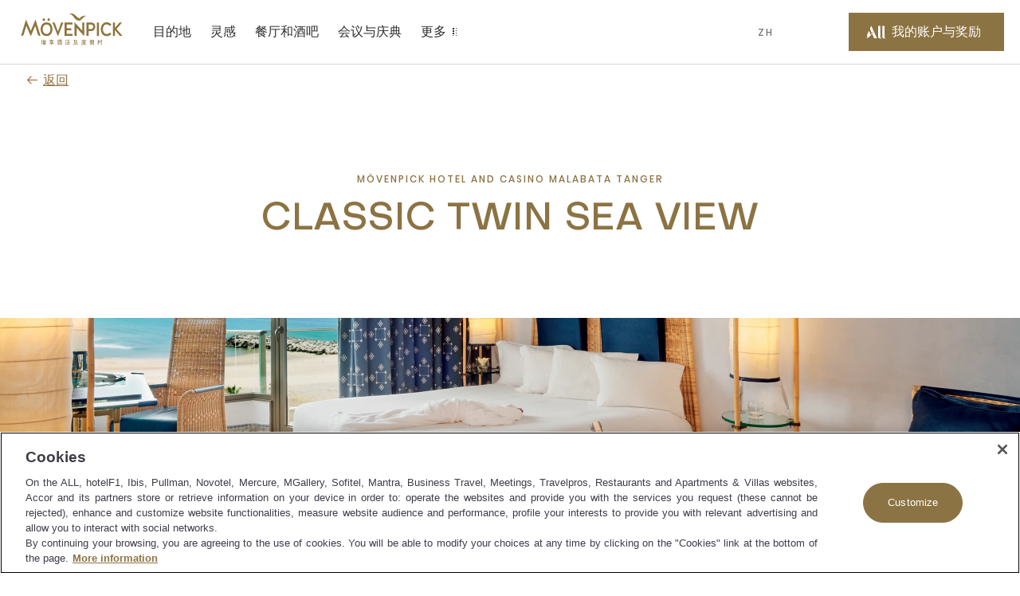

--- FILE ---
content_type: text/html;charset=utf-8
request_url: https://movenpick.accor.com/zh-cn/africa/morocco/tangier/hotel-malabata-tanger/rooms/classic-twin-sea-view.html
body_size: 83581
content:

<!DOCTYPE HTML>
<html lang="zh-CN">
    <head>

    <meta charset="UTF-8"/>

    <title>Classic Twin Sea View</title>
    
    <meta name="description" content="This 34 sqm room offers fantastic sea views, free WiFi, a balcony, minibar, TV and twin beds."/>
    <meta name="template" content="room-pdp-template"/>
    <meta name="viewport" content="width=device-width, initial-scale=1"/>
    

    
        
            <script defer="defer" type="text/javascript" src="/.rum/@adobe/helix-rum-js@%5E2/dist/rum-standalone.js"></script>
<link rel="alternate" hreflang="zh-Hans" href="https://publish-p46175-e229011.adobeaemcloud.com/zh-cn/africa/morocco/tangier/hotel-malabata-tanger/rooms/classic-twin-sea-view.html"/>
        
            <link rel="alternate" hreflang="de" href="https://publish-p46175-e229011.adobeaemcloud.com/de/africa/morocco/tangier/hotel-malabata-tanger/rooms/classic-twin-sea-view.html"/>
        
            <link rel="alternate" hreflang="ar" href="https://publish-p46175-e229011.adobeaemcloud.com/ar/africa/morocco/tangier/hotel-malabata-tanger/rooms/classic-twin-sea-view.html"/>
        
            <link rel="alternate" hreflang="ru" href="https://publish-p46175-e229011.adobeaemcloud.com/ru/africa/morocco/tangier/hotel-malabata-tanger/rooms/classic-twin-sea-view.html"/>
        
            <link rel="alternate" hreflang="en" href="https://publish-p46175-e229011.adobeaemcloud.com/en/africa/morocco/tangier/hotel-malabata-tanger/rooms/classic-twin-sea-view.html"/>
        
            <link rel="alternate" hreflang="fr" href="https://publish-p46175-e229011.adobeaemcloud.com/fr/africa/morocco/tangier/hotel-malabata-tanger/rooms/classic-twin-sea-view.html"/>
        
		 
			 <link rel="alternate" hreflang="x-default" href="https://publish-p46175-e229011.adobeaemcloud.com/en/africa/morocco/tangier/hotel-malabata-tanger/rooms/classic-twin-sea-view.html"/>
		
        <link rel="canonical" href="https://movenpick.accor.com/zh-cn/africa/morocco/tangier/hotel-malabata-tanger/rooms/classic-twin-sea-view.html"/>
    

    

    
    
<link rel="stylesheet" href="/etc.clientlibs/common/clientlibs/clientlib-common.lc-933f49a6d627307efcabe49f144ee145-lc.min.css" type="text/css">
<link rel="stylesheet" href="/etc.clientlibs/common/components/ace-book-now/v1/ace-book-now/clientlib-ace-book-now.lc-b38a64ac08f9d3c0ffd18dc02dbb5b58-lc.min.css" type="text/css">





    
    
    

    

    
    
    
<link rel="stylesheet" href="/etc.clientlibs/movenpick/clientlibs/clientlib-mov.lc-1d0bd6e01f2d9d2fd8a9f2a3b1fd0c5f-lc.min.css" type="text/css">



    

    
    
    
    

   
    <!-- One Trust Script Start -->

	<script src="https://cdn.cookielaw.org/scripttemplates/otSDKStub.js" data-document-language="true" type="text/javascript" charset="UTF-8" data-domain-script="87c4fef0-8732-44e4-bee3-f4faa4ce5a9d">
	</script>
	<script>
		function OptanonWrapper() {}
	</script>



	 <script src="https://www.googleoptimize.com/optimize.js?id=OPT-P4Q8MNW" type="text/javascript" charset="UTF-8">
	 </script>


    <script>
        document.documentElement.setAttribute("dir", "ltr");
    </script>
    <script src="https://cdn.signalfx.com/o11y-gdi-rum/v0.20.1/splunk-otel-web.js" crossorigin="anonymous"></script>
	<script>
       const urlName = "https://movenpick.accor.com";
       let urlDomain = (new URL(urlName));
       urlDomain = urlDomain.hostname;
       if (urlDomain == window.location.hostname){
       SplunkRum.init({
                realm: "eu0",
                rumAccessToken: "0X5oI4vvp_WOZuE_H5vZig",
                applicationName: "AEM_MOVENPICK",
                deploymentEnvironment: "PROD",
                version: "1.0.0",
                cookieDomain: "accor.com",
                globalAttributes: {
                    'leanix_id': "343536b5-9b90-468d-9156-1f89e301c1b1",
                    'snow_id': "c4c6694f8790b51c8a4664e70cbb3538",
                    'pci': 'FALSE',
                    'critical_biz': "C1",
                }
            });
        }
      document.documentElement.firstChild.appendChild(script);
    </script>	
    
<link rel="icon" type="image/ico" href="/etc.clientlibs/movenpick/clientlibs/clientlib-mov/resources/images/favicon.ico"/>
<link rel="icon" type="image/png" sizes="32x32" href="/etc.clientlibs/movenpick/clientlibs/clientlib-mov/resources/images/favicon-32x32.png"/>
<link rel="icon" type="image/png" sizes="16x16" href="/etc.clientlibs/movenpick/clientlibs/clientlib-mov/resources/images/favicon-16x16.png"/>


<link rel="apple-touch-icon" type="image/png" sizes="180x180" href="/etc.clientlibs/movenpick/clientlibs/clientlib-mov/resources/images/apple-touch-icon.png"/>


<link rel="shortcut icon" type="image/png" sizes="192x192" href="/etc.clientlibs/movenpick/clientlibs/clientlib-mov/resources/images/android-chrome-192x192.png"/>
<link rel="shortcut icon" type="image/png" sizes="512x512" href="/etc.clientlibs/movenpick/clientlibs/clientlib-mov/resources/images/android-chrome-512x512.png"/>


<meta name="msapplication-TileColor" content="#FFFFFF"/>
<meta name="msapplication-TileImage" content="/etc.clientlibs/movenpick/clientlibs/clientlib-mov/resources/images/mstile-150x150.png"/>
</head>
    <body class="page-room page-header-footer page basicpage" data-nopush="1" id="page-room-48df42f8b6">
        
        
        
            <div class="cmp-page__skiptomaincontent">
    <a class="cmp-page__skiptomaincontent-link" href="#main-content" tabindex="1">跳至主要内容</a>
</div>

            



            
<div class="root container responsivegrid">

    
    <div id="container-d01744b359" class="cmp-container">
        


<div class="aem-Grid aem-Grid--12 aem-Grid--default--12 ">
    
    <header class="container responsivegrid aem-GridColumn aem-GridColumn--default--12">

    
    <div id="container-40303f001f" class="cmp-container">
        


<div class="aem-Grid aem-Grid--12 aem-Grid--default--12 ">
    
    <div class="mov-headercontainer ace-headercontainer aem-GridColumn aem-GridColumn--default--12"><div>




    
    <div id="container-80b8df5b4a" class="cmp-container">
        


<div class="aem-Grid aem-Grid--12 aem-Grid--default--12 ">
    
    <div class="mov-header ace-header aem-GridColumn aem-GridColumn--default--12"><div class="cmp-header">
	<div class="navigation-panel--container">
		<div class="navigation-panel" id="navigationpanel" data-placeholder-text="false">
			

    
    <div id="container-a21461f925" class="cmp-container">
        


<div class="aem-Grid aem-Grid--12 aem-Grid--default--12 ">
    
    <div class="mov-logo ace-logo aem-GridColumn--default--none aem-GridColumn aem-GridColumn--offset--default--0 aem-GridColumn--default--2">
	
	
		<div class="brand-logo cmp-header__logo">
			<a href="https://movenpick.accor.com/zh-cn.html" class="cmp-header__logo--link">
				<img data-src="/content/dam/brands/mov/global-marketing/brand-identity/logos/icons/chinese-Movenpick_gold.svg" alt="Mövenpick Hotels and Resorts" class="cmp-header__logo--image"/>
			</a>
		</div>
	
</div>
<div class="mov-navigationbar ace-navigationbar aem-GridColumn--default--none aem-GridColumn aem-GridColumn--default--7 aem-GridColumn--offset--default--0"><!-- ACE Navigation Bar -->

    <nav class="navbar " aria-label="zone de navigation">
        <button class="navbar-toggler" aria-controls="navbarContent" aria-expanded="false" aria-label="Menu">
            菜单
        </button>
        <div class="navbarContent" id="navbarContent">
            <ul>
                
                    
                        <li class="nav-item nav-dropdown">
                            <button class="nav-link nav-item__dropdown-toggle" type="button" aria-expanded="false" aria-label=" 目的地 sous-menu 1 sur 5">
                                目的地
                                <span class="more-icon" aria-hidden="true"></span>
                            </button>
                            
                                

                                
                                    <div class="nav-item__dropdown-menu" id="目的地" aria-hidden="true">
                                        <ul class="nav-item__submenu">
                                            <li class="nav-item__back">
                                                <button class="nav-item__backButton">
                                                    <span class="cmp-back-link--icon"></span>
                                                    <span class="cmp-back-link--text">返回主菜单</span>
                                                </button>
                                            </li>
                                            

                                                <li class="nav-item__submenu-item">
                                                    
    
    <ul class="nav-item__simple">
        <li>
            <a href="https://movenpick.accor.com/zh-cn/asia.html">
               亚洲
            </a>
        </li>
    
        <li>
            <a href="https://movenpick.accor.com/zh-cn/africa.html">
               非洲
            </a>
        </li>
    
        <li>
            <a href="https://movenpick.accor.com/zh-cn/europe.html">
               欧洲
            </a>
        </li>
    
        <li>
            <a href="https://movenpick.accor.com/zh-cn/middle-east.html">
               中东
            </a>
        </li>
    </ul>

                                                </li>
                                            

                                                <li class="nav-item__submenu-item">
                                                    
    
        <p>热门城市</p>
    
    <ul class="nav-item__simple">
        <li>
            <a href="https://movenpick.accor.com/zh-cn/middle-east/uae/dubai.html">
               迪拜
            </a>
        </li>
    
        <li>
            <a href="https://movenpick.accor.com/zh-cn/europe/netherlands/amsterdam.html">
               阿姆斯特丹
            </a>
        </li>
    
        <li>
            <a href="https://movenpick.accor.com/zh-cn/middle-east/saudi-arabia/jeddah.html">
               吉达
            </a>
        </li>
    
        <li>
            <a href="https://movenpick.accor.com/zh-cn/europe/turkey/istanbul.html">
               伊斯坦布尔
            </a>
        </li>
    </ul>

                                                </li>
                                            
                                        </ul>
                                    </div>
                                
                            
                        </li>
                    

                    
                    
                
                    
                        <li class="nav-item nav-dropdown">
                            <button class="nav-link nav-item__dropdown-toggle" type="button" aria-expanded="false" aria-label=" 灵感 sous-menu 2 sur 5">
                                灵感
                                <span class="more-icon" aria-hidden="true"></span>
                            </button>
                            
                                
                                    <div class="nav-item__dropdown-menu nav-item-gallery" id="灵感" aria-hidden="true">
                                        <div class="nav-item__submenu">
      
    
      <div class="nav-item__back">
        <button class="nav-item__backButton"> <span class="cmp-back-link--icon"></span>
          <span class="cmp-back-link--text">返回主菜单</span></button>
      </div>
     
      <ul class="nav-item__submenu">
        
            <li class="cmp-ace-gallery__item">
                <div><div data-ratios="S:13/5,M:13/5,L:13/5,XL:13/5,XXL:13/5" data-cmp-is="image" class="cmp-ace-image cmp-imaged ">

    <img data-src="https://m.ahstatic.com/is/image/accorhotels/Family_xxxxxxxxxxx_i123098-1" data-cmp-hook-image="image" alt="" src="[data-uri]"/>
</div>


    


</div>
                <a href="https://movenpick.accor.com/zh-cn/inspirations/family.html">家庭</a>
                <span class="cmp-ace-gallery__item--desc"></span>
            </li>
        
            <li class="cmp-ace-gallery__item">
                <div><div data-ratios="S:13/5,M:13/5,L:13/5,XL:13/5,XXL:13/5" data-cmp-is="image" class="cmp-ace-image cmp-imaged ">

    <img data-src="https://m.ahstatic.com/is/image/accorhotels/Kuredhivaru_xxxxxx_i128896" data-cmp-hook-image="image" alt="" src="[data-uri]"/>
</div>


    


</div>
                <a href="https://movenpick.accor.com/zh-cn/inspirations/food-drink.html">食物和饮料</a>
                <span class="cmp-ace-gallery__item--desc"></span>
            </li>
        
            <li class="cmp-ace-gallery__item">
                <div><div data-ratios="S:13/5,M:13/5,L:13/5,XL:13/5,XXL:13/5" data-cmp-is="image" class="cmp-ace-image cmp-imaged ">

    <img data-src="https://m.ahstatic.com/is/image/accorhotels/Phu_Quoc_xxxxxxxxx_i128678" data-cmp-hook-image="image" alt="" src="[data-uri]"/>
</div>


    


</div>
                <a href="https://movenpick.accor.com/zh-cn/inspirations/resort.html">采取</a>
                <span class="cmp-ace-gallery__item--desc"></span>
            </li>
        
      </ul> 
    
    

</div>
                                    </div>
                                

                                
                            
                        </li>
                    

                    
                    
                
                    

                    
                    
                        <li class="nav-item ">
                            <a class="nav-link" href="https://movenpick.accor.com/zh-cn/restaurants-bars.html" aria-label="餐厅和酒吧 sous-menu 3 sur 5">
                                餐厅和酒吧
                            </a>
                        </li>
                    
                
                    

                    
                    
                        <li class="nav-item ">
                            <a class="nav-link" href="https://movenpick.accor.com/zh-cn/meetings-celebrations.html" aria-label="会议与庆典 sous-menu 4 sur 5">
                                会议与庆典
                            </a>
                        </li>
                    
                
                    
                        <li class="nav-item nav-dropdown">
                            <button class="nav-link nav-item__dropdown-toggle" type="button" aria-expanded="false" aria-label=" 更多 sous-menu 5 sur 5">
                                更多
                                <span class="more-icon" aria-hidden="true"></span>
                            </button>
                            
                                

                                
                                    <div class="nav-item__dropdown-menu" id="更多" aria-hidden="true">
                                        <ul class="nav-item__submenu">
                                            <li class="nav-item__back">
                                                <button class="nav-item__backButton">
                                                    <span class="cmp-back-link--icon"></span>
                                                    <span class="cmp-back-link--text">返回主菜单</span>
                                                </button>
                                            </li>
                                            

                                                <li class="nav-item__submenu-item">
                                                    
    
    <ul class="nav-item__simple">
        <li>
            <a href="https://movenpick.accor.com/zh-cn/about-us.html">
               探索瑞享
            </a>
        </li>
    
        <li>
            <a href="https://movenpick.accor.com/zh-cn/about-us/sustainability.html">
               可持续性
            </a>
        </li>
    
        <li>
            <a href="https://movenpick.accor.com/zh-cn/offers.html">
               优惠
            </a>
        </li>
    </ul>

                                                </li>
                                            

                                                <li class="nav-item__submenu-item">
                                                    
    
    

                                                </li>
                                            
                                        </ul>
                                    </div>
                                
                            
                        </li>
                    

                    
                    
                
            </ul>
        </div>
    </nav>
</div>
<div class="mov-languageselector ace-languageselector aem-GridColumn--default--none aem-GridColumn aem-GridColumn--offset--default--0 aem-GridColumn--default--1">



    <button id="language" data-toggle="language-selector--items" class="nav-link  language-selector--header cmp-modal__openButton"> ZH</button>

    <div id="language-selector" class="language-selector--items" role="dialog" aria-modal="false" aria-label="List of language able">
        <button aria-label="language closed button" class="language-selector__close_button nav-item__backButton">
            <span id="language-selector__close" class="cancel-icon icon icon-close-24icon"></span>
        
            <span class="cmp-back-link--icon" aria-hidden="true"></span>
            <span class="cmp-back-link--text">language closed button</span>
        </button>
        <p class="language-selector--title">语言</p>
        <ul class="language-selector--itemslist">
            <li>
                <a href="https://movenpick.accor.com/de/africa/morocco/tangier/hotel-malabata-tanger/rooms/classic-twin-sea-view.html" lang="de" rel="alternate">Deutsch</a>
            </li>
        
            <li>
                <a href="https://movenpick.accor.com/en/africa/morocco/tangier/hotel-malabata-tanger/rooms/classic-twin-sea-view.html" lang="en" rel="alternate">English</a>
            </li>
        
            <li>
                <a href="https://movenpick.accor.com/fr/africa/morocco/tangier/hotel-malabata-tanger/rooms/classic-twin-sea-view.html" lang="fr" rel="alternate">Français</a>
            </li>
        
            <li>
                <a href="https://movenpick.accor.com/ru/africa/morocco/tangier/hotel-malabata-tanger/rooms/classic-twin-sea-view.html" lang="ru" rel="alternate">Русский</a>
            </li>
        
            <li>
                <a href="https://movenpick.accor.com/ar/africa/morocco/tangier/hotel-malabata-tanger/rooms/classic-twin-sea-view.html" lang="ar" rel="alternate">العربية</a>
            </li>
        </ul>
    </div>
    
    

</div>
<div class="mov-myaccountrewards ace-myaccountrewards aem-GridColumn--default--none aem-GridColumn aem-GridColumn--offset--default--0 aem-GridColumn--default--2">
	<div class="account-rewards">
		
  <div class="cmp-myaccount-connected acc-hide">
    <div class="button cmp-myaccount__header">
      <button type="button" id="cmp-myaccount_login_connected" data-toggle="cmp-myaccount" class="cmp-button inverse cmp-modal__openButton" data-cmp-clickable="" data-cmp-data-layer="" aria-label="My Accounts and Rewards button">
        <span class="cmp-button__icon cmp-myaccount__button-icon icon icon-account-connected-24icon" aria-hidden="true">
          <span class="path1"></span><span class="path2"></span><span class="path3"></span>
        </span>
        <span class="cmp-button__text cmp-myaccount__button-text">FirstName LastName</span>
      </button>
    </div>
    <div id="close_all_div_con_member" class="cmp-myaccount" role="dialog" aria-modal="false" aria-label="List of anchors to navigate in the page">
      <div class="cmp-myaccount__icon">
        <button aria-label="Close accounts and rewards">
          <span id="cmp_close_btn_connected" class="cmp-myaccount__icon icon icon-close-24icon"></span>
        </button>
      </div>
      <span class="cmp-myaccount__title">FirstName LastName</span>
      <div class="btn-clasic">
        <button class="cmp-myaccount-btn-clasic">
          <span class="btn-desc-first ui-label-01">STATUS</span>
          <span class="btn-desc-second ui-heading-03">STATUS VALUE</span>
        </button>
      </div>
      <div class="btn-clasic">
        <button class="cmp-myaccount-btn-clasic cmp-myaccount__rewards">
          <span class="btn-desc-first ui-label-01">REWARD points</span>
          <span class="btn-desc-second ui-heading-03">1000 points</span>
        </button>
      </div>
      <ul class="cmp-myaccount__list">
        <li class="cmp-myaccount__item">
          <a href="https://all.accor.com/account/index.zh.shtml?partner_id=movenpick" target="_blank">我的帐户</a>
        </li>
        <li class="cmp-myaccount__item">
          <a href="https://all.accor.com/account/index.zh.shtml?partner_id=movenpick#/my-bookings" target="_blank">我的预订</a>
        </li>
        <li class="cmp-myaccount__item">
          <a href="https://all.accor.com/account/index.zh.shtml?partner_id=movenpick" target="_blank"></a>
        </li>
      </ul>

      <ul class="cmp-myaccount__list">
        <li class="seperator">
          <hr/>
        </li>
        <li class="cmp-myaccount__item">
          <a data-href="/bin/aceLogout" href="#" id="cmp-my-account_login-sign-out">退出</a>
        </li>
      </ul>
    </div>
  </div>

		
    <div class="cmp-myaccount-connected-nonmember acc-hide">
        <div class="button cmp-myaccount__header">
            <button type="button" id="cmp-myaccount_login_nonmember" data-toggle="cmp-myaccount" class="cmp-button inverse cmp-modal__openButton" data-cmp-clickable="" data-cmp-data-layer="" aria-label="My Accounts and Rewards button">
                <span class="cmp-button__icon cmp-myaccount__button-icon icon icon-account-connected-24icon" aria-hidden="true">
                    <span class="path1"></span><span class="path2"></span><span class="path3"></span>
                </span>
                <span class="cmp-button__text cmp-myaccount__button-text">FirstName LastName</span>
            </button>
        </div>
        <div id="close_all_div_nonmember" class="cmp-myaccount" role="dialog" aria-modal="false" aria-label="List of anchors to navigate in the page">
            <div class="cmp-myaccount__icon">
                <button aria-label="Close accounts and rewards">
                    <span id="cmp_close_btn_nonmember" class="cmp-myaccount__icon icon icon-close-24icon"></span>
                </button>
            </div>
            <span class="cmp-myaccount__title">FirstName LastName</span>
            <div class="cmp-myaccount_innerbox">
                <img class="img-fluid" src="/content/dam/movenpick/logo/all-logo-loyalty-inline.svg"/>
                <p class="cmp-myaccount_innerbox__decs">无论您去哪里，或是做什么，都可以获得相应的奖励。</p>
            </div>
            <div class="button">
                <a href="https://movenpick.accor.com/zh-cn/loyalty-all.html" class=" cmp-myaccount-btn cmp-button primary" data-cmp-clickable="" data-cmp-data-layer="">
                    <span class="cmp-button__text">了解计划</span>
                </a>
            </div>
            <ul class="cmp-myaccount__list">
                <li class="cmp-myaccount__item">
                    <a href="https://all.accor.com/account/index.zh.shtml?partner_id=movenpick" target="_blank">我的帐户</a>
                </li>
                <li class="cmp-myaccount__item">
                    <a href="https://all.accor.com/account/index.zh.shtml?partner_id=movenpick#/my-bookings" target="_blank">我的预订</a>
                </li>
            </ul>
            <ul class="cmp-myaccount__list">
                <li class="seperator">
                    <hr/>
                </li>
                <li class="cmp-myaccount__item">
                    <a data-href="/bin/aceLogout" href="#" id="cmp-my-account_login-sign-out_nonmember">退出</a>
                </li>
            </ul>
        </div>
    </div>

		
    <div class="cmp-myaccount-disconnected acc-hide">
        <div class="button cmp-myaccount__header">
            <button type="button" id="cmp-myaccount_login" data-toggle="cmp-myaccount" class="cmp-button primary cmp-modal__openButton" data-cmp-clickable="" data-cmp-data-layer="" aria-label="我的账户与奖励 button">
            <span class="cmp-button__icon cmp-myaccount__button-icon icon icon-account-24icon" aria-hidden="true">
                  <svg width="36" height="36" viewBox="0 0 36 36" fill="none" xmlns="http://www.w3.org/2000/svg">
                    <path d="M19.8543 27.7423L15.6914 27.7423L12.6302 20.8719C11.6927 21.3987 10.9809 22.3124 10.2376 23.2666C9.65609 24.0131 9.05528 24.7844 8.312 25.4145C7.44688 26.1474 6.44127 26.7963 5.18426 27.2391C4.61491 27.4376 3.64627 27.6972 3.28396 27.7354C3.12868 27.7507 3.02516 27.743 3.00298 27.6896C2.98819 27.6438 3.02516 27.6132 3.18784 27.5293C3.22073 27.5129 3.27189 27.4892 3.33648 27.4591C3.6349 27.3203 4.21988 27.0482 4.61491 26.7658C5.21384 26.3306 5.55397 25.8649 5.58355 25.5061C5.55336 25.3956 5.4883 25.2598 5.40999 25.0965C5.06629 24.3795 4.46747 23.1302 5.44306 21.1467C5.61543 20.7938 5.77824 20.4816 5.92862 20.1933C6.15239 19.7642 6.34862 19.388 6.50782 19.009C6.81098 18.2837 7.0328 17.2607 7.10675 16.4972C7.11414 16.4514 7.12153 16.4514 7.14372 16.4819C7.72786 17.0927 9.99047 19.49 9.65773 21.8796C10.4119 21.5819 11.7133 20.6734 12.3122 20.1924C12.453 20.0792 12.5828 19.9652 12.707 19.8562C13.1441 19.4727 13.5111 19.1507 14.0351 19.1388C14.3717 19.1345 14.5354 19.2267 14.6997 19.3191C14.8276 19.3911 14.9559 19.4632 15.1664 19.49C15.2847 19.5053 15.4622 19.4823 15.5509 19.4365C15.5879 19.4213 15.5805 19.3755 15.5213 19.3602C15.2506 19.2935 15.0643 19.1594 14.8784 19.0255C14.6175 18.8376 14.3572 18.6502 13.865 18.6502C13.2976 18.6502 12.8138 19.0564 12.4233 19.3844C12.2947 19.4924 12.1763 19.5918 12.0682 19.6656L9.93132 15.0695C9.04402 13.1456 9.31021 11.7485 11.2771 9L19.8543 27.7423Z" fill="white"/>
                    <path d="M26.6491 27.75H24.0686C22.9816 27.75 22.4271 27.5018 22.0278 26.951C21.5989 26.3691 21.5989 25.477 21.5989 24.6392L21.5989 9.00766L24.9263 9.00766L24.9263 25.1434C24.9263 26.4235 25.0594 27.3311 26.6491 27.6957V27.75Z" fill="white"/>
                    <path d="M30.4194 27.75H33V27.6957C31.4103 27.3311 31.2772 26.4235 31.2772 25.1434L31.2772 9.00766H27.9498L27.9498 24.6392C27.9498 25.477 27.9498 26.3691 28.3786 26.951C28.7779 27.5018 29.3325 27.75 30.4194 27.75Z" fill="white"/>
                    </svg>
                </span>
                <span class="cmp-button__text cmp-myaccount__button-text">我的账户与奖励</span>
            </button>
        </div>
        <div id="close_all_div_not_connected" class="cmp-myaccount" role="dialog" aria-modal="false" aria-label="List of anchors to navigate in the page">
            <div class="cmp-myaccount__icon">
                <button aria-label="Close accounts and rewards">
                    <span id="cmp_close_btn" class=" cmp-myaccount__icon icon icon-close-24icon"></span>
                </button>
            </div>

            <span class="cmp-myaccount__title">以自己的方式尽情享受生活</span>
            <div class="cmp-myaccount_innerbox">
                <img class="img-fluid" src="/content/dam/movenpick/logo/all-logo-loyalty-inline.svg"/>
                <p class="cmp-myaccount_innerbox__decs">无论您去哪里，或是做什么，都可以获得相应的奖励。</p>
            </div>
            <div class="button">
                <a href="https://movenpick.accor.com/zh-cn/loyalty-all.html" class="cmp-myaccount-btn cmp-button primary" data-cmp-clickable="" data-cmp-data-layer="">
                    <span class="cmp-button__text">了解计划</span>
                </a>
            </div>
            <div class="button">
                <a data-href="https://login.accor.com/as/authorization.oauth2?response_type=code&amp;scope=openid%20BASIC&amp;ui=%7B%22brand%22%3A%7B%22logoSrc%22%3A%22https%3A%2F%2Fwww.movenpick.com%2Fcontent%2Fdam%2Fmovenpick%2Fheader%2FHeaderLogo280X96.svg%22%2C%22logoWidth%22%3A300%7D%2C%22newsLettersOptinCodes%22%3A%5B%22MOV%22%2C%22ALL%22%5D%2C%22socialNetworkDisplay%22%3Atrue%2C%22styles%22%3A%7B%22primaryButtonBackgroundColor%22%3A%22%238C7343%22%2C%22primaryButtonColor%22%3A%22%23FFFFFF%22%2C%22secondaryButtonBackgroundColor%22%3A%22%23FFFFFF%22%2C%22secondaryButtonColor%22%3A%22%238C7343%22%2C%22cancelButtonBackgroundColor%22%3A%22%23FFFFFF%22%2C%22cancelButtonColor%22%3A%22%238C7343%22%7D%7D&amp;client_id=movenpick.accor&amp;redirect_uri=https%3A%2F%2Fmovenpick.accor.com%2Fbin%2FaceAuthentication&amp;state=N1kux7AsJseVUQ1pk4w9yy&amp;nonce=kH5QnOnwpkIL1S9LAxA1my" href="#" id="cmp-my-account_login-sign-in" class=" cmp-myaccount-btn cmp-button secondary" data-cmp-clickable="" data-cmp-data-layer="">
                    <span class="cmp-button__text">登录</span>
                </a>
            </div>
            <ul class="cmp-myaccount__list">
                <li class="cmp-myaccount__item">
                    <a href="https://all.accor.com/account/index.zh.shtml?partner_id=movenpick#/my-bookings" target="_blank">我的预订</a>
                </li>
            </ul>
        </div>
    </div>

	</div>
	<div data-refresh-url="https://login.accor.com/as/authorization.oauth2?client_id=movenpick.accor&amp;response_type=code&amp;scope=openid%20BASIC&amp;redirect_uri=https%3A%2F%2Fmovenpick.accor.com%2Fbin%2FaceAuthentication&amp;state=N1kux7AsJseVUQ1pk5x0yy&amp;nonce=kH5QnOnwpkIL1S9LAxA1my&amp;prompt=none" id="data-refresh" data-language="zh" aria-hidden="true"></div>
</div>

    
</div>

    </div>

    

		</div>
	</div>
</div></div>
<div class="mov-navigationpanelcontainer ace-navigationpanelcontainer ace-navigationpanelbase aem-GridColumn aem-GridColumn--default--12"><!-- Component Placeholder Text -->


<!-- Container for other components -->

<div class="cmp-panel">
    <div class="cmp-panel__dropdown--list">
        <div class="cmp-panel__dropdown--list--item" data-panel-number="目的地" data-placeholder-text="false">
            <div class="backlink">
                <a class="cmp-back-link cmp-panel__back-link link-02">
                    <span class="cmp-back-link--icon"></span>
                    <span class="cmp-back-link--text">Back to main menu</span>
                </a>
            </div>
            <p class="cmp-panel__title ui-heading-01">目的地</p>
            

    
    <div id="container-6d68bf07bc" class="cmp-container">
        


<div class="aem-Grid aem-Grid--12 aem-Grid--default--12 ">
    
    <div class="mov-list ace-list aem-GridColumn--default--none aem-GridColumn aem-GridColumn--default--3 aem-GridColumn--offset--default--0">
    
    <ul class="nav-item__simple">
        <li>
            <a href="https://movenpick.accor.com/zh-cn/asia.html">
               亚洲
            </a>
        </li>
    
        <li>
            <a href="https://movenpick.accor.com/zh-cn/africa.html">
               非洲
            </a>
        </li>
    
        <li>
            <a href="https://movenpick.accor.com/zh-cn/europe.html">
               欧洲
            </a>
        </li>
    
        <li>
            <a href="https://movenpick.accor.com/zh-cn/middle-east.html">
               中东
            </a>
        </li>
    </ul>
</div>
<div class="mov-list ace-list aem-GridColumn--default--none aem-GridColumn aem-GridColumn--default--5 aem-GridColumn--offset--default--0">
    
        <p>热门城市</p>
    
    <ul class="nav-item__simple">
        <li>
            <a href="https://movenpick.accor.com/zh-cn/middle-east/uae/dubai.html">
               迪拜
            </a>
        </li>
    
        <li>
            <a href="https://movenpick.accor.com/zh-cn/europe/netherlands/amsterdam.html">
               阿姆斯特丹
            </a>
        </li>
    
        <li>
            <a href="https://movenpick.accor.com/zh-cn/middle-east/saudi-arabia/jeddah.html">
               吉达
            </a>
        </li>
    
        <li>
            <a href="https://movenpick.accor.com/zh-cn/europe/turkey/istanbul.html">
               伊斯坦布尔
            </a>
        </li>
    </ul>
</div>

    
</div>

    </div>

    

        </div>
    </div>
</div></div>
<div class="mov-navigationpanelcontainer ace-navigationpanelcontainer ace-navigationpanelbase aem-GridColumn aem-GridColumn--default--12"><!-- Component Placeholder Text -->


<!-- Container for other components -->

<div class="cmp-panel">
    <div class="cmp-panel__dropdown--list">
        <div class="cmp-panel__dropdown--list--item" data-panel-number="灵感" data-placeholder-text="false">
            <div class="backlink">
                <a class="cmp-back-link cmp-panel__back-link link-02">
                    <span class="cmp-back-link--icon"></span>
                    <span class="cmp-back-link--text">Back to main menu</span>
                </a>
            </div>
            <p class="cmp-panel__title ui-heading-01">灵感</p>
            

    
    <div id="container-90d0ce5daa" class="cmp-container">
        


<div class="aem-Grid aem-Grid--12 aem-Grid--default--12 ">
    
    <div class="mov-linkgallery ace-linkgallery aem-GridColumn aem-GridColumn--default--12">
      
    
      <div class="nav-item__back">
        <button class="nav-item__backButton"> <span class="cmp-back-link--icon"></span>
          <span class="cmp-back-link--text">返回主菜单</span></button>
      </div>
     
      <ul class="nav-item__submenu">
        
            <li class="cmp-ace-gallery__item">
                <div><div data-ratios="S:13/5,M:13/5,L:13/5,XL:13/5,XXL:13/5" data-cmp-is="image" class="cmp-ace-image cmp-imaged ">

    <img data-src="https://m.ahstatic.com/is/image/accorhotels/Family_xxxxxxxxxxx_i123098-1" data-cmp-hook-image="image" alt="" src="[data-uri]"/>
</div>


    


</div>
                <a href="https://movenpick.accor.com/zh-cn/inspirations/family.html">家庭</a>
                <span class="cmp-ace-gallery__item--desc"></span>
            </li>
        
            <li class="cmp-ace-gallery__item">
                <div><div data-ratios="S:13/5,M:13/5,L:13/5,XL:13/5,XXL:13/5" data-cmp-is="image" class="cmp-ace-image cmp-imaged ">

    <img data-src="https://m.ahstatic.com/is/image/accorhotels/Kuredhivaru_xxxxxx_i128896" data-cmp-hook-image="image" alt="" src="[data-uri]"/>
</div>


    


</div>
                <a href="https://movenpick.accor.com/zh-cn/inspirations/food-drink.html">食物和饮料</a>
                <span class="cmp-ace-gallery__item--desc"></span>
            </li>
        
            <li class="cmp-ace-gallery__item">
                <div><div data-ratios="S:13/5,M:13/5,L:13/5,XL:13/5,XXL:13/5" data-cmp-is="image" class="cmp-ace-image cmp-imaged ">

    <img data-src="https://m.ahstatic.com/is/image/accorhotels/Phu_Quoc_xxxxxxxxx_i128678" data-cmp-hook-image="image" alt="" src="[data-uri]"/>
</div>


    


</div>
                <a href="https://movenpick.accor.com/zh-cn/inspirations/resort.html">采取</a>
                <span class="cmp-ace-gallery__item--desc"></span>
            </li>
        
      </ul> 
    
    

</div>

    
</div>

    </div>

    

        </div>
    </div>
</div></div>
<div class="mov-navigationpaneldirectlink ace-navigationpaneldirectlink ace-navigationpanelbase aem-GridColumn aem-GridColumn--default--12"><!-- Component Placeholder Text -->

<!-- Container for other components -->
</div>
<div class="mov-navigationpaneldirectlink ace-navigationpaneldirectlink ace-navigationpanelbase aem-GridColumn aem-GridColumn--default--12"><!-- Component Placeholder Text -->

<!-- Container for other components -->
</div>
<div class="mov-navigationpanelcontainer ace-navigationpanelcontainer ace-navigationpanelbase aem-GridColumn aem-GridColumn--default--12"><!-- Component Placeholder Text -->


<!-- Container for other components -->

<div class="cmp-panel">
    <div class="cmp-panel__dropdown--list">
        <div class="cmp-panel__dropdown--list--item" data-panel-number="更多" data-placeholder-text="false">
            <div class="backlink">
                <a class="cmp-back-link cmp-panel__back-link link-02">
                    <span class="cmp-back-link--icon"></span>
                    <span class="cmp-back-link--text">Back to main menu</span>
                </a>
            </div>
            <p class="cmp-panel__title ui-heading-01">更多</p>
            

    
    <div id="container-911db8e6e5" class="cmp-container">
        


<div class="aem-Grid aem-Grid--12 aem-Grid--default--12 ">
    
    <div class="mov-list ace-list aem-GridColumn--default--none aem-GridColumn aem-GridColumn--default--3 aem-GridColumn--offset--default--0">
    
    <ul class="nav-item__simple">
        <li>
            <a href="https://movenpick.accor.com/zh-cn/about-us.html">
               探索瑞享
            </a>
        </li>
    
        <li>
            <a href="https://movenpick.accor.com/zh-cn/about-us/sustainability.html">
               可持续性
            </a>
        </li>
    
        <li>
            <a href="https://movenpick.accor.com/zh-cn/offers.html">
               优惠
            </a>
        </li>
    </ul>
</div>
<div class="mov-list ace-list aem-GridColumn--default--none aem-GridColumn aem-GridColumn--default--5 aem-GridColumn--offset--default--0">
    
    
</div>
<div class="mov-callout ace-callout aem-GridColumn--default--none aem-GridColumn aem-GridColumn--offset--default--0 aem-GridColumn--default--4">

    
</div>

    
</div>

    </div>

    

        </div>
    </div>
</div></div>

    
</div>

    </div>

    


</div></div>

    
</div>

    </div>

    
</header>
<main class="container responsivegrid aem-GridColumn aem-GridColumn--default--12">

    
    <div id="container-251f4209bb" class="cmp-container">
        


<div class="aem-Grid aem-Grid--12 aem-Grid--default--12 ">
    
    <div class="mov-backbutton ace-backbutton aem-GridColumn aem-GridColumn--default--12"><a class="cmp-back-link link-01" href="https://movenpick.accor.com/zh-cn/africa/morocco/tangier/hotel-malabata-tanger.html">
      <span class="cmp-back-link--icon" aria-hidden="true"></span>
      
      
            <span class="cmp-back-link--text">返回</span>
      
</a>

    
</div>
<div class="mov-sectionheading ace-sectionheading aem-GridColumn aem-GridColumn--default--12">


<div class="cmp-section-heading text-center primary primary-first  ">
    
        <p class="cmp-section-heading__kicker ui-label-01">Mövenpick Hotel And Casino Malabata Tanger</p>
    


    
        <h1 id="Classic-Twin-Sea-View" class="cmp-section-heading__title expressive-heading-02-alt">
            Classic Twin Sea View
        </h1>
    
    
    
    
    
</div>


    
</div>
<div class="mov-headingpagehero ace-headingpagehero aem-GridColumn aem-GridColumn--default--12"><div class="cmp-headingpagehero" data-cmp-is="heroheading">

    

    <div data-cmp-hook-heroheading="image" class="cmp-headingpagehero--fullWidth"><div data-ratios="S:8/10,M:3/2,L:13/5,XL:13/5,XXL:13/5" data-cmp-is="image" class="cmp-ace-image cmp-imaged ">

    <img class="cmp-headingpagehero__image no-lazy" data-src="https://m.ahstatic.com/is/image/accorhotels/Tanger_xxxxxxxxxxx_i117802" data-cmp-hook-image="image" alt="" src="[data-uri]"/>
</div>


    


</div>

    <div class="cmp-headingpagehero__content">

        

        <div data-cmp-hook-heroheading="buttonGroup" class="cmp-headingpagehero-btn-group">
            <div data-cmp-hook-heroheading="buttonGroupLeft" class="cmp-headingpagehero-btn-group__item cmp-headingpagehero-btn-group__item--left">
                <div class="button" data-cmp-hook-heroheading="galleryButton"><div data-cmp-lightbox="lightbox">
  

  
  
    <div id="imageLightboxModal" data-cmp-hook-lightbox="mainButton" class="cmp-imageLightbox">
      <div class="cmp-imageLightbox__container">
        <div class="aem-Grid aem-Grid--sm--1 aem-Grid--default--12">
          <div class="aem-GridColumn aem-GridColumn--sm--1 aem-GridColumn--default--12">
            <div class="cmp-imageLightbox--backbutton">
              <button data-cmp-hook-lightbox="backButton" type="button" class="cmp-button cmp-button--inverse">
                <span class="cmp-button__icon icon icon-arrow-left-24icon" aria-hidden="true"></span>
                <span class="cmp-button__text" aria-hidden="true" data-lightbox-back="back">返回</span>
                <span class="sr-only">this modal contains images</span>
                <span class="sr-only">关闭图库的按钮</span>
              </button>
            </div>
          </div>
        </div>
        <div class="outer-space--07"></div>
		
        <div class="cmp-imageLightbox__imagegrid">
          <div class="aem-Grid aem-Grid--sm--1 aem-Grid--default--12">
            <div class="aem-GridColumn aem-GridColumn--default--1 aem-GridColumn--sm--hide"></div>
            <div class="aem-GridColumn aem-GridColumn--default--10 aem-GridColumn--sm--1 aem-GridColumn--offset--default--1 aem-GridColumn--offset--sm--0">
              <div class="aem-Grid aem-Grid--default--2 aem-Grid--sm--1">
                
			  
			  
              </div>
            </div>
            <div class="aem-GridColumn aem-GridColumn--default--1 aem-GridColumn--sm--hide"></div>
          </div>
        </div>
      </div>
    </div>
  
</div></div>
				
                    <div class="button" data-cmp-hook-heroheading="virtualTourButton">

</div>
                
            </div>
            <div data-cmp-hook-heroheading="buttonGroupRight" class="cmp-headingpagehero-btn-group__item cmp-headingpagehero-btn-group__item--right">

                
                    <div class="button cmp-headinghero-btn-full-width" data-cmp-hook-heroheading="bookNowButton"><div data-cmp-is="booknow" data-cmp-booknow-id="e9eb8d31-7de6-4f43-ab0c-7b7a457e8dab" data-cmp-booknow-hotel="B4Q1">
  <input type="text" data-cmp-hook-booknow="hotelId" value="B4Q1" hidden/>
  

  
    <button data-cmp-hook-lightbox="mainButton" data-cmp-hook-booknow="mainButton" data-toggle="modal" data-booknow-link="https://all.accor.com" type="button" class="cmp-modal__openButton cmp-button cmp-button--primary" aria-label="查看可订选项">
      <span class="cmp-button__text">查看可订选项</span>
    </button>
    
  <div class="modal" tabindex="-1" role="dialog" aria-modal="true" data-cs-override-id id="modal-e9eb8d31-7de6-4f43-ab0c-7b7a457e8dab">
    <div class="modal-close">
      <button type="button" data-close="">
        <span class="sr-only">Close button </span>
        <span aria-hidden="true">
          <svg width="40" height="40" viewBox="0 0 40 40" fill="none" xmlns="http://www.w3.org/2000/svg">
            <circle cx="20" cy="20" r="19.5" fill="white" stroke="#D8D8D8"></circle>
            <path fill-rule="evenodd" clip-rule="evenodd" d="M27.5303 13.5303C27.8232 13.2374 27.8232 12.7626 27.5303 12.4697C27.2374 12.1768 26.7626 12.1768 26.4697 12.4697L20 18.9393L13.5303 12.4697C13.2374 12.1768 12.7626 12.1768 12.4697 12.4697C12.1768 12.7626 12.1768 13.2374 12.4697 13.5303L18.9393 20L12.4697 26.4697C12.1768 26.7626 12.1768 27.2374 12.4697 27.5303C12.7626 27.8232 13.2374 27.8232 13.5303 27.5303L20 21.0607L26.4697 27.5303C26.7626 27.8232 27.2374 27.8232 27.5303 27.5303C27.8232 27.2374 27.8232 26.7626 27.5303 26.4697L21.0607 20L27.5303 13.5303Z" fill="#8C7343"/>
          </svg>
        </span>
      </button>
    </div>
    <div class="modal-dialog">
      <div class="modal-content">
        <div class="modal-header">
          <div class="book-now__mobil-close-button">
            <button data-close="" aria-label="Book now button">
              <span class="sr-only">Close button </span>
              <span aria-hidden="true">
                <svg width="24" height="24" viewBox="0 0 24 24" fill="none" xmlns="http://www.w3.org/2000/svg">
                  <path fill-rule="evenodd" clip-rule="evenodd" d="M6.32775 5.23431C6.02401 4.9219 5.53155 4.9219 5.22781 5.23431C4.92406 5.54673 4.92406 6.05327 5.22781 6.36569L10.7056 12L5.22781 17.6343C4.92407 17.9467 4.92407 18.4533 5.22781 18.7657C5.53155 19.0781 6.02401 19.0781 6.32775 18.7657L11.9359 12.9973C11.9786 13.0009 12.0214 13.0009 12.0641 12.9973L17.6723 18.7657C17.976 19.0781 18.4685 19.0781 18.7722 18.7657C19.0759 18.4533 19.0759 17.9467 18.7722 17.6343L13.2944 12L18.7722 6.36569C19.0759 6.05327 19.0759 5.54673 18.7722 5.23431C18.4685 4.9219 17.976 4.9219 17.6723 5.23431L12.0641 11.0027C12.0214 10.9991 11.9786 10.9991 11.9359 11.0027L6.32775 5.23431Z" fill="#8C7343"/>
                </svg>
              </span>
            </button>
          </div>
          <div class="book-now__book-label">
            <h2 class="book-now__book-label__hotel-name" aria-labelledby="modal-e9eb8d31-7de6-4f43-ab0c-7b7a457e8dab">
              查看可订选项 <span>Mövenpick Hotel And Casino Malabata Tanger</span>
            </h2>
            <hr/>
          </div>
        </div>
        <div class="modal-body">
          <div class="book-now__redirection">
            <p class="book-now__redirection__warning-label">
              您将被转到雅高（Accor）网站，以便您查看可用的酒店并预订您的住宿
            </p>
          </div>
          <fieldset class="book-now-fieldset">
            <legend class="sr-only"> Choose your dates of stay</legend>
            <div class="book-now-date">
              <div class="book-now-date__checkIn">
                <label>登记入住</label>
                
                <duet-date-picker data-cmp-booknow-datepicker="checkin" name="date" language="en" identifier="book-now-date-checkin-picker-e9eb8d31-7de6-4f43-ab0c-7b7a457e8dab"></duet-date-picker>
              </div>
              <div class="book-now-date__checkOut">
                <label>退房</label> 
                <duet-date-picker data-cmp-booknow-datepicker="checkout" name="date" language="en" identifier="book-now-date-checkout-picker-e9eb8d31-7de6-4f43-ab0c-7b7a457e8dab"></duet-date-picker>
              </div>
            </div>
          </fieldset>
          <div class="book-now-nbr-rooms" role="radiogroup">
            <fieldset class="book-now-fieldset">
              <legend class="book-now-room__adults-label"> 客房数量</legend>
              <div class="book-now__selector">
                <div class="selector-item">
                  <input class="selector-item-radio-button" type="radio" name="booknowRadioNbRoom-e9eb8d31-7de6-4f43-ab0c-7b7a457e8dab" value="1" id="NbRoom-id1-e9eb8d31-7de6-4f43-ab0c-7b7a457e8dab" checked="checked"/>
                  <label class="selector-item-radio-label" for="NbRoom-id1-e9eb8d31-7de6-4f43-ab0c-7b7a457e8dab" tabindex="0">1</label>
                </div>
                <div class="selector-item">
                  <input class="selector-item-radio-button" type="radio" name="booknowRadioNbRoom-e9eb8d31-7de6-4f43-ab0c-7b7a457e8dab" value="2" id="NbRoom-id2-e9eb8d31-7de6-4f43-ab0c-7b7a457e8dab"/>
                  <label class="selector-item-radio-label" for="NbRoom-id2-e9eb8d31-7de6-4f43-ab0c-7b7a457e8dab" tabindex="0">2</label>
                </div>
                <div class="selector-item">
                  <input class="selector-item-radio-button" type="radio" name="booknowRadioNbRoom-e9eb8d31-7de6-4f43-ab0c-7b7a457e8dab" value="3" id="NbRoom-id3-e9eb8d31-7de6-4f43-ab0c-7b7a457e8dab"/>
                  <label class="selector-item-radio-label" for="NbRoom-id3-e9eb8d31-7de6-4f43-ab0c-7b7a457e8dab" tabindex="0">3</label>
                </div>
              </div>
            </fieldset>
          </div>
          <div class="book-now-room" data-cmp-booknow-room="room-1">
            <div class="book-now-room__selected-room">
              <h3>客房 1</h3>
              <hr/>
            </div>
            <fieldset class="book-now-fieldset">
              <legend class="book-now-room__adults-label">成人人数</legend>
              <div class="book-now-room__adults-details">
                <h4>17岁或以上</h4>
              </div>
              <div class="book-now__selector" role="radiogroup">
                <div class="selector-item">
                  <input class="selector-item-radio-button" type="radio" name="booknow-radio-room1-nb-adult-e9eb8d31-7de6-4f43-ab0c-7b7a457e8dab" value="1" id="room1-id1-e9eb8d31-7de6-4f43-ab0c-7b7a457e8dab"/>
                  <label class="selector-item-radio-label" for="room1-id1-e9eb8d31-7de6-4f43-ab0c-7b7a457e8dab" tabindex="0">1</label>
                </div>
                <div class="selector-item">
                  <input class="selector-item-radio-button" type="radio" name="booknow-radio-room1-nb-adult-e9eb8d31-7de6-4f43-ab0c-7b7a457e8dab" value="2" id="room1-id2-e9eb8d31-7de6-4f43-ab0c-7b7a457e8dab" checked="checked"/>
                  <label class="selector-item-radio-label" for="room1-id2-e9eb8d31-7de6-4f43-ab0c-7b7a457e8dab" tabindex="0">2</label>
                </div>
                <div class="selector-item">
                  <input class="selector-item-radio-button" type="radio" name="booknow-radio-room1-nb-adult-e9eb8d31-7de6-4f43-ab0c-7b7a457e8dab" value="3" id="room1-id3-e9eb8d31-7de6-4f43-ab0c-7b7a457e8dab"/>
                  <label class="selector-item-radio-label" for="room1-id3-e9eb8d31-7de6-4f43-ab0c-7b7a457e8dab" tabindex="0">3</label>
                </div>
                <div class="selector-item">
                  <input class="selector-item-radio-button" type="radio" name="booknow-radio-room1-nb-adult-e9eb8d31-7de6-4f43-ab0c-7b7a457e8dab" value="4" id="room1-id4-e9eb8d31-7de6-4f43-ab0c-7b7a457e8dab"/>
                  <label class="selector-item-radio-label" for="room1-id4-e9eb8d31-7de6-4f43-ab0c-7b7a457e8dab" tabindex="0">4</label>
                </div>
              </div>
            </fieldset>
            <fieldset class="book-now-fieldset">
              <legend class="book-now-room__adults-label">儿童人数</legend>
              <div class="book-now-room__adults-details">
                <h4>0至16岁</h4>
              </div>
              <div class="book-now__selector" role="radiogroup">
                <div class="selector-item">
                  <input class="selector-item-radio-button" data-nb-child="room-1-qty-0" type="radio" checked="checked" name="booknow-radio-room1-nb-children-e9eb8d31-7de6-4f43-ab0c-7b7a457e8dab" value="0" id="room1-id0-childrens-e9eb8d31-7de6-4f43-ab0c-7b7a457e8dab"/>
                  <label class="selector-item-radio-label" for="room1-id0-childrens-e9eb8d31-7de6-4f43-ab0c-7b7a457e8dab" tabindex="0">0</label>
                </div>
                <div class="selector-item">
                  <input class="selector-item-radio-button" data-nb-child="room-1-qty-1" type="radio" name="booknow-radio-room1-nb-children-e9eb8d31-7de6-4f43-ab0c-7b7a457e8dab" value="1" id="room1-id1-childrens-e9eb8d31-7de6-4f43-ab0c-7b7a457e8dab"/>
                  <label class="selector-item-radio-label" for="room1-id1-childrens-e9eb8d31-7de6-4f43-ab0c-7b7a457e8dab" tabindex="0">1</label>
                </div>
                <div class="selector-item">
                  <input class="selector-item-radio-button" type="radio" data-nb-child="room-1-qty-2" name="booknow-radio-room1-nb-children-e9eb8d31-7de6-4f43-ab0c-7b7a457e8dab" value="2" id="room1-id2-childrens-e9eb8d31-7de6-4f43-ab0c-7b7a457e8dab"/>
                  <label class="selector-item-radio-label" for="room1-id2-childrens-e9eb8d31-7de6-4f43-ab0c-7b7a457e8dab" tabindex="0">2</label>
                </div>
                <div class="selector-item">
                  <input class="selector-item-radio-button" type="radio" data-nb-child="room-1-qty-0" name="booknow-radio-room1-nb-children-e9eb8d31-7de6-4f43-ab0c-7b7a457e8dab" value="3" id="room1-id3-childrens-e9eb8d31-7de6-4f43-ab0c-7b7a457e8dab"/>
                  <label class="selector-item-radio-label" for="room1-id3-childrens-e9eb8d31-7de6-4f43-ab0c-7b7a457e8dab" tabindex="0">3</label>
                </div>
              </div>
            </fieldset>
            <div class="book-now-room__childage">
              <div class="book-now-room__childage__child" data-booknow-hook-child="room-1-child-1">
                <fieldset class="book-now-fieldset">
                  <legend class="book-now-room__adults-label">儿童 1</legend>
                  <div class="book-now-room__adults-details">
                    <h4>0至16岁</h4>
                  </div>
                  <div class="book-now-room__childAge__select">
                    <select name="roomChildSelect">
                      <option value="0">&lt;1 岁</option>
                      <option value="1">1 岁</option>
                      <option value="2">2 岁</option>
                      <option value="3">3 岁</option>
                      <option value="4">4 岁</option>
                      <option value="5">5 岁</option>
                      <option value="6">6 岁</option>
                      <option value="7">7 岁</option>
                      <option value="8">8 岁</option>
                      <option value="9">9 岁</option>
                      <option value="10">10 岁</option>
                      <option value="11">11 岁</option>
                      <option value="12">12 岁</option>
                      <option value="13">13 岁</option>
                      <option value="14">14 岁</option>
                      <option value="15">15 岁</option>
                      <option value="16">16 岁</option>
                      
                    </select>
                    <span aria-hidden="true">
                      <svg width="24" height="24" viewBox="0 0 24 24" fill="none" xmlns="http://www.w3.org/2000/svg" class="book-now-room__childAge__select__icon-arrow">
                        <path fill-rule="evenodd" clip-rule="evenodd" d="M5.46967 8.46967C5.76256 8.17678 6.23744 8.17678 6.53033 8.46967L12 13.9393L17.4697 8.46967C17.7626 8.17678 18.2374 8.17678 18.5303 8.46967C18.8232 8.76256 18.8232 9.23744 18.5303 9.53033L12.5303 15.5303C12.2374 15.8232 11.7626 15.8232 11.4697 15.5303L5.46967 9.53033C5.17678 9.23744 5.17678 8.76256 5.46967 8.46967Z" fill="#8C7343"/>
                      </svg>
                    </span>
                  </div>
                </fieldset>
              </div>
              <div class="book-now-room__childage__child" data-booknow-hook-child="room-1-child-2">
                <fieldset class="book-now-fieldset">
                  <legend class="book-now-room__adults-label">儿童 2</legend>
                  <div class="book-now-room__adults-details">
                    <h4>0至16岁</h4>
                  </div>
                  <div class="book-now-room__childAge__select">
                    <select name="roomChildSelect">
                      <option value="0">&lt;1 岁</option>
                      <option value="1">1 岁</option>
                      <option value="2">2 岁</option>
                      <option value="3">3 岁</option>
                      <option value="4">4 岁</option>
                      <option value="5">5 岁</option>
                      <option value="6">6 岁</option>
                      <option value="7">7 岁</option>
                      <option value="8">8 岁</option>
                      <option value="9">9 岁</option>
                      <option value="10">10 岁</option>
                      <option value="11">11 岁</option>
                      <option value="12">12 岁</option>
                      <option value="13">13 岁</option>
                      <option value="14">14 岁</option>
                      <option value="15">15 岁</option>
                      <option value="16">16 岁</option>
                    </select>
                    <span aria-hidden="true">
                      <svg width="24" height="24" viewBox="0 0 24 24" fill="none" xmlns="http://www.w3.org/2000/svg" class="book-now-room__childAge__select__icon-arrow">
                        <path fill-rule="evenodd" clip-rule="evenodd" d="M5.46967 8.46967C5.76256 8.17678 6.23744 8.17678 6.53033 8.46967L12 13.9393L17.4697 8.46967C17.7626 8.17678 18.2374 8.17678 18.5303 8.46967C18.8232 8.76256 18.8232 9.23744 18.5303 9.53033L12.5303 15.5303C12.2374 15.8232 11.7626 15.8232 11.4697 15.5303L5.46967 9.53033C5.17678 9.23744 5.17678 8.76256 5.46967 8.46967Z" fill="#8C7343"/>
                      </svg>
                    </span>
                  </div>
                </fieldset>
              </div>
              <div class="book-now-room__childage__child" data-booknow-hook-child="room-1-child-3">
                <fieldset class="book-now-fieldset">
                  <legend class="book-now-room__adults-label">儿童 3</legend>
                  <div class="book-now-room__adults-details">
                    <h4>0至16岁</h4>
                  </div>
                  <div class="book-now-room__childAge__select">
                    <select name="roomChildSelect">
                      <option value="0">&lt;1 岁</option>
                      <option value="1">1 岁</option>
                      <option value="2">2 岁</option>
                      <option value="3">3 岁</option>
                      <option value="4">4 岁</option>
                      <option value="5">5 岁</option>
                      <option value="6">6 岁</option>
                      <option value="7">7 岁</option>
                      <option value="8">8 岁</option>
                      <option value="9">9 岁</option>
                      <option value="10">10 岁</option>
                      <option value="11">11 岁</option>
                      <option value="12">12 岁</option>
                      <option value="13">13 岁</option>
                      <option value="14">14 岁</option>
                      <option value="15">15 岁</option>
                      <option value="16">16 岁</option>
                      
                    </select>
                    <span aria-hidden="true">
                      <svg width="24" height="24" viewBox="0 0 24 24" fill="none" xmlns="http://www.w3.org/2000/svg" class="book-now-room__childAge__select__icon-arrow">
                        <path fill-rule="evenodd" clip-rule="evenodd" d="M5.46967 8.46967C5.76256 8.17678 6.23744 8.17678 6.53033 8.46967L12 13.9393L17.4697 8.46967C17.7626 8.17678 18.2374 8.17678 18.5303 8.46967C18.8232 8.76256 18.8232 9.23744 18.5303 9.53033L12.5303 15.5303C12.2374 15.8232 11.7626 15.8232 11.4697 15.5303L5.46967 9.53033C5.17678 9.23744 5.17678 8.76256 5.46967 8.46967Z" fill="#8C7343"/>
                          
                      </svg>
                     
                    </span>
                  </div>
                </fieldset>
              </div>
            </div>
          </div>
          <div class="book-now-room" data-cmp-booknow-room="room-2">
            <div class="book-now-room__selected-room">
              <h3>客房 2</h3>

            </div>

            <fieldset class="book-now-fieldset">
              <legend class="book-now-room__adults-label">成人人数</legend>
              <div class="book-now-room__adults-details">
                <h4>17岁或以上</h4>
              </div>
              <div class="book-now__selector" role="radiogroup">
                <div class="selector-item">
                  <input class="selector-item-radio-button" type="radio" name="booknow-radio-room2-nb-adult-e9eb8d31-7de6-4f43-ab0c-7b7a457e8dab" value="1" id="room2-id1-e9eb8d31-7de6-4f43-ab0c-7b7a457e8dab"/>
                  <label class="selector-item-radio-label" for="room2-id1-e9eb8d31-7de6-4f43-ab0c-7b7a457e8dab" tabindex="0">1</label>
                </div>
                <div class="selector-item">
                  <input class="selector-item-radio-button" type="radio" name="booknow-radio-room2-nb-adult-e9eb8d31-7de6-4f43-ab0c-7b7a457e8dab" value="2" id="room2-id2-e9eb8d31-7de6-4f43-ab0c-7b7a457e8dab" checked="checked"/>
                  <label class="selector-item-radio-label" for="room2-id2-e9eb8d31-7de6-4f43-ab0c-7b7a457e8dab" tabindex="0">2</label>
                </div>
                <div class="selector-item">
                  <input class="selector-item-radio-button" type="radio" name="booknow-radio-room2-nb-adult-e9eb8d31-7de6-4f43-ab0c-7b7a457e8dab" value="3" id="room2-id3-e9eb8d31-7de6-4f43-ab0c-7b7a457e8dab"/>
                  <label class="selector-item-radio-label" for="room2-id3-e9eb8d31-7de6-4f43-ab0c-7b7a457e8dab" tabindex="0">3</label>
                </div>
                <div class="selector-item">
                  <input class="selector-item-radio-button" type="radio" name="booknow-radio-room2-nb-adult-e9eb8d31-7de6-4f43-ab0c-7b7a457e8dab" value="4" id="room2-id4-e9eb8d31-7de6-4f43-ab0c-7b7a457e8dab"/>
                  <label class="selector-item-radio-label" for="room2-id4-e9eb8d31-7de6-4f43-ab0c-7b7a457e8dab" tabindex="0">4</label>
                </div>
              </div>
            </fieldset>
            <fieldset class="book-now-fieldset">
              <legend class="book-now-room__adults-label">儿童人数</legend>
              <div class="book-now-room__adults-details">
                <h4>0至16岁</h4>
              </div>
              <div class="book-now__selector" role="radiogroup">
                <div class="selector-item">
                  <input class="selector-item-radio-button" type="radio" checked="checked" name="booknow-radio-room2-nb-children-e9eb8d31-7de6-4f43-ab0c-7b7a457e8dab" value="0" id="room2id0-childrens-e9eb8d31-7de6-4f43-ab0c-7b7a457e8dab"/>
                  <label class="selector-item-radio-label" for="room2id0-childrens-e9eb8d31-7de6-4f43-ab0c-7b7a457e8dab" tabindex="0">0</label>
                </div>
                <div class="selector-item">
                  <input class="selector-item-radio-button" type="radio" name="booknow-radio-room2-nb-children-e9eb8d31-7de6-4f43-ab0c-7b7a457e8dab" value="1" id="room2-id1-childrens-e9eb8d31-7de6-4f43-ab0c-7b7a457e8dab"/>
                  <label class="selector-item-radio-label" for="room2-id1-childrens-e9eb8d31-7de6-4f43-ab0c-7b7a457e8dab" tabindex="0">1</label>
                </div>
                <div class="selector-item">
                  <input class="selector-item-radio-button" type="radio" name="booknow-radio-room2-nb-children-e9eb8d31-7de6-4f43-ab0c-7b7a457e8dab" value="2" id="room2-id2-childrens-e9eb8d31-7de6-4f43-ab0c-7b7a457e8dab"/>
                  <label class="selector-item-radio-label" for="room2-id2-childrens-e9eb8d31-7de6-4f43-ab0c-7b7a457e8dab" tabindex="0">2</label>
                </div>
                <div class="selector-item">
                  <input class="selector-item-radio-button" type="radio" name="booknow-radio-room2-nb-children-e9eb8d31-7de6-4f43-ab0c-7b7a457e8dab" value="3" id="room2-id3-childrens-e9eb8d31-7de6-4f43-ab0c-7b7a457e8dab"/>
                  <label class="selector-item-radio-label" for="room2-id3-childrens-e9eb8d31-7de6-4f43-ab0c-7b7a457e8dab" tabindex="0">3</label>
                </div>
              </div>
            </fieldset>
            <div class="book-now-room__childage">
              <div class="book-now-room__childage__child" data-booknow-hook-child="room-2-child-1">
                <fieldset class="book-now-fieldset">
                  <legend class="book-now-room__adults-label">儿童 1</legend>
                  <div class="book-now-room__adults-details">
                    <h4>0至16岁</h4>
                  </div>
                  <div class="book-now-room__childAge__select">
                    <select name="roomChildSelect">
                      <option value="0">&lt;1 岁</option>
                      <option value="1">1 岁</option>
                      <option value="2">2 岁</option>
                      <option value="3">3 岁</option>
                      <option value="4">4 岁</option>
                      <option value="5">5 岁</option>
                      <option value="6">6 岁</option>
                      <option value="7">7 岁</option>
                      <option value="8">8 岁</option>
                      <option value="9">9 岁</option>
                      <option value="10">10 岁</option>
                      <option value="11">11 岁</option>
                      <option value="12">12 岁</option>
                      <option value="13">13 岁</option>
                      <option value="14">14 岁</option>
                      <option value="15">15 岁</option>
                      <option value="16">16 岁</option>
                      
                    </select>
                    <span aria-hidden="true">
                      <svg width="24" height="24" viewBox="0 0 24 24" fill="none" xmlns="http://www.w3.org/2000/svg" class="book-now-room__childAge__select__icon-arrow">
                        <path fill-rule="evenodd" clip-rule="evenodd" d="M5.46967 8.46967C5.76256 8.17678 6.23744 8.17678 6.53033 8.46967L12 13.9393L17.4697 8.46967C17.7626 8.17678 18.2374 8.17678 18.5303 8.46967C18.8232 8.76256 18.8232 9.23744 18.5303 9.53033L12.5303 15.5303C12.2374 15.8232 11.7626 15.8232 11.4697 15.5303L5.46967 9.53033C5.17678 9.23744 5.17678 8.76256 5.46967 8.46967Z" fill="#8C7343"/>
                      </svg>
                    </span>
                  </div>
                </fieldset>
              </div>
              <div class="book-now-room__childage__child" data-booknow-hook-child="room-2-child-2">
                <fieldset class="book-now-fieldset">
                  <legend class="book-now-room__adults-label">儿童 2</legend>
                  <div class="book-now-room__adults-details">
                    <h4>0至16岁</h4>
                  </div>
                  <div class="book-now-room__childAge__select">
                    <select name="roomChildSelect">
                      <option value="0">&lt;1 岁</option>
                      <option value="1">1 岁</option>
                      <option value="2">2 岁</option>
                      <option value="3">3 岁</option>
                      <option value="4">4 岁</option>
                      <option value="5">5 岁</option>
                      <option value="6">6 岁</option>
                      <option value="7">7 岁</option>
                      <option value="8">8 岁</option>
                      <option value="9">9 岁</option>
                      <option value="10">10 岁</option>
                      <option value="11">11 岁</option>
                      <option value="12">12 岁</option>
                      <option value="13">13 岁</option>
                      <option value="14">14 岁</option>
                      <option value="15">15 岁</option>
                      <option value="16">16 岁</option>
                      
                    </select>
                    <span aria-hidden="true">
                      <svg width="24" height="24" viewBox="0 0 24 24" fill="none" xmlns="http://www.w3.org/2000/svg" class="book-now-room__childAge__select__icon-arrow">
                        <path fill-rule="evenodd" clip-rule="evenodd" d="M5.46967 8.46967C5.76256 8.17678 6.23744 8.17678 6.53033 8.46967L12 13.9393L17.4697 8.46967C17.7626 8.17678 18.2374 8.17678 18.5303 8.46967C18.8232 8.76256 18.8232 9.23744 18.5303 9.53033L12.5303 15.5303C12.2374 15.8232 11.7626 15.8232 11.4697 15.5303L5.46967 9.53033C5.17678 9.23744 5.17678 8.76256 5.46967 8.46967Z" fill="#8C7343"/>
                      </svg>
                    </span>
                  </div>
                </fieldset>
              </div>

              <div class="book-now-room__childage__child" data-booknow-hook-child="room-2-child-3">
                <fieldset class="book-now-fieldset">
                  <legend class="book-now-room__adults-label">儿童 3</legend>
                  <div class="book-now-room__adults-details">
                    <h4>0至16岁</h4>
                  </div>
                  <div class="book-now-room__childAge__select">
                    <select name="roomChildSelect">
                      <option value="0">&lt;1 岁</option>
                      <option value="1">1 岁</option>
                      <option value="2">2 岁</option>
                      <option value="3">3 岁</option>
                      <option value="4">4 岁</option>
                      <option value="5">5 岁</option>
                      <option value="6">6 岁</option>
                      <option value="7">7 岁</option>
                      <option value="8">8 岁</option>
                      <option value="9">9 岁</option>
                      <option value="10">10 岁</option>
                      <option value="11">11 岁</option>
                      <option value="12">12 岁</option>
                      <option value="13">13 岁</option>
                      <option value="14">14 岁</option>
                      <option value="15">15 岁</option>
                      <option value="16">16 岁</option>
                      
                    </select>
                    <span aria-hidden="true">
                      <svg width="24" height="24" viewBox="0 0 24 24" fill="none" xmlns="http://www.w3.org/2000/svg" class="book-now-room__childAge__select__icon-arrow">
                        <path fill-rule="evenodd" clip-rule="evenodd" d="M5.46967 8.46967C5.76256 8.17678 6.23744 8.17678 6.53033 8.46967L12 13.9393L17.4697 8.46967C17.7626 8.17678 18.2374 8.17678 18.5303 8.46967C18.8232 8.76256 18.8232 9.23744 18.5303 9.53033L12.5303 15.5303C12.2374 15.8232 11.7626 15.8232 11.4697 15.5303L5.46967 9.53033C5.17678 9.23744 5.17678 8.76256 5.46967 8.46967Z" fill="#8C7343"/>
                      </svg>
                    </span>
                  </div>
                </fieldset>
              </div>

            </div>
          </div>
          <div class="book-now-room" data-cmp-booknow-room="room-3">
            <div class="book-now-room__selected-room">
              <h3>客房 3</h3>
            </div>
            <fieldset class="book-now-fieldset">
              <legend class="book-now-room__adults-label">成人人数</legend>
              <div class="book-now-room__adults-details">
                <h4>17岁或以上</h4>
              </div>
              <div class="book-now__selector" role="radiogroup">
                <div class="selector-item">
                  <input class="selector-item-radio-button" type="radio" name="booknow-radio-room3-nb-adult-e9eb8d31-7de6-4f43-ab0c-7b7a457e8dab" value="1" id="room3-id1-e9eb8d31-7de6-4f43-ab0c-7b7a457e8dab"/>
                  <label class="selector-item-radio-label" for="room3-id1-e9eb8d31-7de6-4f43-ab0c-7b7a457e8dab" tabindex="0">1</label>
                </div>
                <div class="selector-item">
                  <input class="selector-item-radio-button" type="radio" checked="checked" name="booknow-radio-room3-nb-adult-e9eb8d31-7de6-4f43-ab0c-7b7a457e8dab" value="2" id="room3-id2-e9eb8d31-7de6-4f43-ab0c-7b7a457e8dab"/>
                  <label class="selector-item-radio-label" for="room3-id2-e9eb8d31-7de6-4f43-ab0c-7b7a457e8dab" tabindex="0">2</label>
                </div>
                <div class="selector-item">
                  <input class="selector-item-radio-button" type="radio" name="booknow-radio-room3-nb-adult-e9eb8d31-7de6-4f43-ab0c-7b7a457e8dab" value="3" id="room3-id3-e9eb8d31-7de6-4f43-ab0c-7b7a457e8dab"/>
                  <label class="selector-item-radio-label" for="room3-id3-e9eb8d31-7de6-4f43-ab0c-7b7a457e8dab" tabindex="0">3</label>
                </div>
                <div class="selector-item">
                  <input class="selector-item-radio-button" type="radio" name="booknow-radio-room3-nb-adult-e9eb8d31-7de6-4f43-ab0c-7b7a457e8dab" value="4" id="room3-id4-e9eb8d31-7de6-4f43-ab0c-7b7a457e8dab"/>
                  <label class="selector-item-radio-label" for="room3-id4-e9eb8d31-7de6-4f43-ab0c-7b7a457e8dab" tabindex="0">4</label>
                </div>
              </div>
            </fieldset>


            <fieldset class="book-now-fieldset">
              <legend class="book-now-room__adults-label">儿童人数</legend>
              <div class="book-now-room__adults-details">
                <h4>0至16岁</h4>
              </div>
              <div class="book-now__selector" role="radiogroup">
                <div class="selector-item">
                  <input class="selector-item-radio-button" type="radio" checked="checked" name="booknow-radio-room3-nb-children-e9eb8d31-7de6-4f43-ab0c-7b7a457e8dab" value="0" id="room3-id0-childrens-e9eb8d31-7de6-4f43-ab0c-7b7a457e8dab"/>
                  <label class="selector-item-radio-label" for="room3-id0-childrens-e9eb8d31-7de6-4f43-ab0c-7b7a457e8dab" tabindex="0">0</label>
                </div>
                <div class="selector-item">
                  <input class="selector-item-radio-button" type="radio" name="booknow-radio-room3-nb-children-e9eb8d31-7de6-4f43-ab0c-7b7a457e8dab" value="1" id="room3-id1-childrens-e9eb8d31-7de6-4f43-ab0c-7b7a457e8dab"/>
                  <label class="selector-item-radio-label" for="room3-id1-childrens-e9eb8d31-7de6-4f43-ab0c-7b7a457e8dab" tabindex="0">1</label>
                </div>
                <div class="selector-item">
                  <input class="selector-item-radio-button" type="radio" name="booknow-radio-room3-nb-children-e9eb8d31-7de6-4f43-ab0c-7b7a457e8dab" value="2" id="room3-id2-childrens-e9eb8d31-7de6-4f43-ab0c-7b7a457e8dab"/>
                  <label class="selector-item-radio-label" for="room3-id2-childrens-e9eb8d31-7de6-4f43-ab0c-7b7a457e8dab" tabindex="0">2</label>
                </div>
                <div class="selector-item">
                  <input class="selector-item-radio-button" type="radio" name="booknow-radio-room3-nb-children-e9eb8d31-7de6-4f43-ab0c-7b7a457e8dab" value="3" id="room3-id3-childrens-e9eb8d31-7de6-4f43-ab0c-7b7a457e8dab"/>
                  <label class="selector-item-radio-label" for="room3-id3-childrens-e9eb8d31-7de6-4f43-ab0c-7b7a457e8dab" tabindex="0">3</label>
                </div>
              </div>
            </fieldset>
            <div class="book-now-room__childage">
              <div class="book-now-room__childage__child" data-booknow-hook-child="room-3-child-1">
                <fieldset class="book-now-fieldset">
                  <legend class="book-now-room__adults-label">儿童 1</legend>
                  <div class="book-now-room__adults-details">
                    <h4>0至16岁</h4>
                  </div>
                  <div class="book-now-room__childAge__select">
                    <select name="roomChildSelect">
                      <option value="0">&lt;1 岁</option>
                      <option value="1">1 岁</option>
                      <option value="2">2 岁</option>
                      <option value="3">3 岁</option>
                      <option value="4">4 岁</option>
                      <option value="5">5 岁</option>
                      <option value="6">6 岁</option>
                      <option value="7">7 岁</option>
                      <option value="8">8 岁</option>
                      <option value="9">9 岁</option>
                      <option value="10">10 岁</option>
                      <option value="11">11 岁</option>
                      <option value="12">12 岁</option>
                      <option value="13">13 岁</option>
                      <option value="14">14 岁</option>
                      <option value="15">15 岁</option>
                      <option value="16">16 岁</option>
                      
                    </select>
                    <span aria-hidden="true">
                      <svg width="24" height="24" viewBox="0 0 24 24" fill="none" xmlns="http://www.w3.org/2000/svg" class="book-now-room__childAge__select__icon-arrow">
                        <path fill-rule="evenodd" clip-rule="evenodd" d="M5.46967 8.46967C5.76256 8.17678 6.23744 8.17678 6.53033 8.46967L12 13.9393L17.4697 8.46967C17.7626 8.17678 18.2374 8.17678 18.5303 8.46967C18.8232 8.76256 18.8232 9.23744 18.5303 9.53033L12.5303 15.5303C12.2374 15.8232 11.7626 15.8232 11.4697 15.5303L5.46967 9.53033C5.17678 9.23744 5.17678 8.76256 5.46967 8.46967Z" fill="#8C7343"/>
                      </svg>
                    </span>
                  </div>
                </fieldset>
              </div>
              <div class="book-now-room__childage__child" data-booknow-hook-child="room-3-child-2">
                <fieldset class="book-now-fieldset">
                  <legend class="book-now-room__adults-label">儿童 2</legend>
                  <div class="book-now-room__adults-details">
                    <h4>0至16岁</h4>
                  </div>
                  <div class="book-now-room__childAge__select">
                    <select name="roomChildSelect">
                      <option value="0">&lt;1 岁</option>
                      <option value="1">1 岁</option>
                      <option value="2">2 岁</option>
                      <option value="3">3 岁</option>
                      <option value="4">4 岁</option>
                      <option value="5">5 岁</option>
                      <option value="6">6 岁</option>
                      <option value="7">7 岁</option>
                      <option value="8">8 岁</option>
                      <option value="9">9 岁</option>
                      <option value="10">10 岁</option>
                      <option value="11">11 岁</option>
                      <option value="12">12 岁</option>
                      <option value="13">13 岁</option>
                      <option value="14">14 岁</option>
                      <option value="15">15 岁</option>
                      <option value="16">16 岁</option>
                      
                    </select>
                    <span aria-hidden="true">
                      <svg width="24" height="24" viewBox="0 0 24 24" fill="none" xmlns="http://www.w3.org/2000/svg" class="book-now-room__childAge__select__icon-arrow">
                        <path fill-rule="evenodd" clip-rule="evenodd" d="M5.46967 8.46967C5.76256 8.17678 6.23744 8.17678 6.53033 8.46967L12 13.9393L17.4697 8.46967C17.7626 8.17678 18.2374 8.17678 18.5303 8.46967C18.8232 8.76256 18.8232 9.23744 18.5303 9.53033L12.5303 15.5303C12.2374 15.8232 11.7626 15.8232 11.4697 15.5303L5.46967 9.53033C5.17678 9.23744 5.17678 8.76256 5.46967 8.46967Z" fill="#8C7343"/>
                      </svg>
                    </span>
                  </div>
                </fieldset>
              </div>

              <div class="book-now-room__childage__child" data-booknow-hook-child="room-3-child-3">
                <fieldset class="book-now-fieldset">
                  <legend class="book-now-room__adults-label">儿童 3</legend>
                  <div class="book-now-room__adults-details">
                    <h4>0至16岁</h4>
                  </div>
                  <div class="book-now-room__childAge__select">
                    <select name="roomChildSelect">
                      <option value="0">&lt;1 岁</option>
                      <option value="1">1 岁</option>
                      <option value="2">2 岁</option>
                      <option value="3">3 岁</option>
                      <option value="4">4 岁</option>
                      <option value="5">5 岁</option>
                      <option value="6">6 岁</option>
                      <option value="7">7 岁</option>
                      <option value="8">8 岁</option>
                      <option value="9">9 岁</option>
                      <option value="10">10 岁</option>
                      <option value="11">11 岁</option>
                      <option value="12">12 岁</option>
                      <option value="13">13 岁</option>
                      <option value="14">14 岁</option>
                      <option value="15">15 岁</option>
                      <option value="16">16 岁</option>
                      
                    </select>
                    <div aria-hidden="true">
                      <svg width="24" height="24" viewBox="0 0 24 24" fill="none" xmlns="http://www.w3.org/2000/svg" class="book-now-room__childAge__select__icon-arrow">
                        <path fill-rule="evenodd" clip-rule="evenodd" d="M5.46967 8.46967C5.76256 8.17678 6.23744 8.17678 6.53033 8.46967L12 13.9393L17.4697 8.46967C17.7626 8.17678 18.2374 8.17678 18.5303 8.46967C18.8232 8.76256 18.8232 9.23744 18.5303 9.53033L12.5303 15.5303C12.2374 15.8232 11.7626 15.8232 11.4697 15.5303L5.46967 9.53033C5.17678 9.23744 5.17678 8.76256 5.46967 8.46967Z" fill="#8C7343"/>
                      </svg>
                    </div>
                  </div>
                </fieldset>
              </div>
            </div>
          </div>
        </div>
        <div class="modal-footer-seperator"></div>
        <div class="modal-footer">
          <div class="modal-footer__summary">
            <p class="ui-body-01" data-cmp-hook-booknow="modalSummary">
              0 客人 • 今天
            </p>
          </div>
          <div class="modal-footer__button">
            <button data-hook-booknow="redirection" data-booknow-link="https://all.accor.com" data-booknow-hotel="B4Q1" disabled>
              检查空房
            </button>
          </div>
        </div>
      </div>
    </div>
  </div>

  
</div>
<script type="module" src="https://cdn.jsdelivr.net/npm/@duetds/date-picker@1.4.0/dist/duet/duet.esm.js"></script>
</div>
                
                
                
                
            </div>
        </div>
    </div>
</div>

    

</div>
<div class="mov-room-top-info ace-room-top-info aem-GridColumn aem-GridColumn--default--12"><div class="cmp-ace-top-info aem-Grid aem-Grid--2">
  <ul class="
      cmp-ace-top-info__list
      aem-GridColumn aem-GridColumn--md--2
      aem-GridColumn aem-GridColumn--lg--2
      aem-GridColumn aem-GridColumn--xl--2
    ">
    <li class="cmp-ace-top-info__amenity">
      <svg class="cmp-ace-top-info__svg" width="28" height="28" viewBox="0 0 28 28" fill="none" xmlns="http://www.w3.org/2000/svg">
        <path d="M27.2774 22.8333L23.8976 19.4588C23.7057 19.267 23.4261 19.1921 23.164 19.2623C22.9018 19.3325 22.6971 19.5371 22.6269 19.799C22.5566 20.061 22.6316 20.3404 22.8235 20.5322L24.9095 22.6139H5.399V3.09323L7.47906 5.17343C7.67011 5.36927 7.95181 5.44728 8.21647 5.37763C8.48114 5.30797 8.68785 5.10143 8.75759 4.83695C8.82732 4.57247 8.74931 4.29095 8.55335 4.1L5.17642 0.72243C5.03402 0.580016 4.84081 0.5 4.63935 0.5C4.43789 0.5 4.24468 0.580016 4.10228 0.72243L0.722462 4.1C0.425846 4.39642 0.425846 4.87701 0.722462 5.17343C1.01908 5.46984 1.49999 5.46984 1.7966 5.17343L3.8797 3.09019V23.3345C3.8797 23.3478 3.88867 23.3597 3.88867 23.3715V23.3731C3.88826 23.5745 3.96817 23.7678 4.11072 23.9103C4.25327 24.0527 4.44672 24.1326 4.64831 24.1322H24.9035L22.8235 26.2109C22.5332 26.5084 22.5362 26.9838 22.8302 27.2776C23.1241 27.5714 23.5999 27.5745 23.8976 27.2845L27.2774 23.9069C27.4199 23.7645 27.5 23.5714 27.5 23.3701C27.5 23.1687 27.4199 22.9756 27.2774 22.8333Z" fill="#8C7343"/>
      </svg>
      <span class="ui-body-01">34 平方米</span>
    </li>

    <li class="cmp-ace-top-info__amenity">
      <svg class="cmp-ace-top-info__svg" width="28" height="30" viewBox="0 0 30 30" fill="none" xmlns="http://www.w3.org/2000/svg">
        <path fill-rule="evenodd" clip-rule="evenodd" d="M30 0.786006C29.9997 0.35202 29.648 0.000271971 29.214 1.56871e-06H0.786006C0.577417 -0.000415285 0.377251 0.0822611 0.229756 0.229756C0.0822611 0.377251 -0.000415285 0.577417 1.56871e-06 0.786006V29.211C-0.000415285 29.4196 0.0822611 29.6198 0.229756 29.7673C0.377251 29.9148 0.577417 29.9974 0.786006 29.997H29.214C29.648 29.9967 29.9997 29.645 30 29.211V0.786006ZM20.0737 12.5422C17.7959 12.5395 15.95 10.6936 15.9472 8.41574C15.9472 6.13672 17.7947 4.28922 20.0737 4.28922C22.3527 4.28922 24.2002 6.13672 24.2002 8.41574C24.2002 10.6947 22.3527 12.5422 20.0737 12.5422ZM20.0737 5.86123C18.6634 5.86229 17.5203 7.00536 17.5192 8.41574C17.5192 9.82655 18.6629 10.9702 20.0737 10.9702C21.4845 10.9702 22.6282 9.82655 22.6282 8.41574C22.6282 7.00492 21.4845 5.86123 20.0737 5.86123ZM28.428 1.57201H1.57201V18.0765C3.31214 16.5073 5.51872 15.5517 7.85374 15.3563C10.3826 15.436 12.7697 16.543 14.4642 18.4219C15.2747 19.1681 15.9749 19.8112 16.598 19.8112C17.4582 19.7711 18.2994 19.5449 19.0636 19.1481C20.2331 18.5695 21.5169 18.2585 22.8216 18.2378C24.8139 18.4168 26.7354 19.066 28.428 20.132V1.57201ZM28.428 28.425H1.57201V20.1767C2.0018 19.7452 4.92777 16.9283 7.85374 16.9283C9.98964 17.0102 11.997 17.9701 13.4018 19.5811C14.2031 20.5618 15.3441 21.2052 16.598 21.3832C17.6719 21.3475 18.725 21.0777 19.6837 20.5926C20.6579 20.1 21.7302 19.8325 22.8216 19.8098C24.8359 20.0703 26.7585 20.8099 28.428 21.9666V28.425Z" fill="#8C7343"/>
      </svg>
      <span class="ui-body-01">拥有海景</span>
    </li>

    <li class="cmp-ace-top-info__amenity">
      <svg class="cmp-ace-top-info__svg" width="28" height="29" viewBox="0 0 21 29" fill="none" xmlns="http://www.w3.org/2000/svg">
        <path fill-rule="evenodd" clip-rule="evenodd" d="M12.7774 0.454498C10.5472 -0.469299 7.98007 0.0413176 6.27314 1.74825C4.56621 3.45517 4.05559 6.02226 4.97939 8.25247C5.90319 10.4827 8.07957 11.9368 10.4935 11.9368C13.7883 11.9335 16.4584 9.2633 16.4617 5.96854C16.4617 3.55458 15.0076 1.37829 12.7774 0.454498ZM6.18052 5.96839C6.18056 3.58648 8.11151 1.65559 10.4934 1.65563C12.8743 1.65833 14.8036 3.58779 14.8062 5.96865C14.8061 8.35051 12.8752 10.2813 10.4933 10.2813C8.11137 10.2813 6.18048 8.35031 6.18052 5.96839Z" fill="#8C7343"/>
        <path fill-rule="evenodd" clip-rule="evenodd" d="M7.65074 13.0647C4.52974 13.0647 2.70458 14.8076 2.29787 16.5558L0.0225087 26.0215C0.00788894 26.0846 0.000338723 26.1497 8.76797e-08 26.2146V26.2175C-6.97104e-06 26.3746 -1.74496e-05 26.6016 0.184612 26.8378C0.366367 27.0702 0.715279 27.2974 1.37274 27.4995C2.68779 27.9036 5.29899 28.225 10.4934 28.225C15.6879 28.225 18.2991 27.9036 19.6141 27.4995C20.2716 27.2974 20.6205 27.0702 20.8022 26.8378C20.9869 26.6016 20.9869 26.3746 20.9869 26.2175V26.214C20.9865 26.1492 20.9788 26.0837 20.9641 26.0206L18.6965 16.59C18.2898 14.4968 16.0685 13.0647 13.3361 13.0647H7.65074ZM1.75707 25.8918L3.90779 16.9443C4.49419 15.4359 6.03107 14.5194 7.63761 14.7202H13.3361C15.6399 14.7202 16.873 15.8774 17.0778 16.9385L19.2298 25.8918C16.3572 26.4681 13.4254 26.6953 10.498 26.5693L10.4889 26.5697C7.5615 26.6957 4.6297 26.4681 1.75707 25.8918Z" fill="#8C7343"/>
      </svg>
      <span class="ui-body-01">3 x</span>
    </li>
  </ul>
</div>
</div>
<div class="mov-paragraph ace-paragraph aem-GridColumn aem-GridColumn--default--12"><div class="cmp-ace-paragraph aem-Grid aem-Grid--12 aem-Grid--sm--1">
    <div class="cmp-ace-paragraph__title expressive-heading-03 aem-GridColumn aem-GridColumn--sm--1 aem-GridColumn--default--5">
      <h2>客房详情</h2>
    </div>

    <div class="cmp-ace-paragraph__text ui-body-01 aem-GridColumn aem-GridColumn--sm--1 aem-GridColumn--default--6 aem-GridColumn--offset--sm--0 aem-GridColumn--offset--default--1">
    <div class="para-content"><p>This 34 sqm room offers fantastic sea views, free WiFi, a balcony, minibar, TV and twin beds.</p>

    <span data-i18n="{&quot;more&quot;: &quot;查看更多&quot;}" data-see-less-i18n="{&quot;less&quot;: &quot;查看更少&quot;}"></span>
    </div> 
      
    </div>
</div>
</div>
<div class="mov-room-amenities ace-room-amenities aem-GridColumn aem-GridColumn--default--12"><div class="cmp-ace-room-amenities aem-Grid aem-Grid--12" data-cmp-is="ace-room-amenities">
  <h2 class="ace-room-amenities__title
      expressive-heading-03
      aem-GridColumn
      aem-GridColumn--md--6
      aem-GridColumn--lg--6
      aem-GridColumn--xl--6
    ">
    便利设施
  </h2>
  <div class="
      ace-room-amenities__amenities
      aem-GridColumn
      aem-GridColumn--md--6
      aem-GridColumn--lg--6
      aem-GridColumn--xl--6
    ">
    <ul class="ace-room-amenities__amenities">
      <li class="ace-room-amenities__amenity">
        <svg width="27" height="27" viewBox="0 0 27 27" fill="none" xmlns="http://www.w3.org/2000/svg">
          <path fill-rule="evenodd" clip-rule="evenodd" d="M10.5065 19.8394C10.2813 19.8398 10.0651 19.7508 9.90534 19.592L5.54203 15.227C5.21253 14.8946 5.21371 14.3584 5.54466 14.0274C5.87561 13.6965 6.41182 13.6953 6.74422 14.0248L10.5065 17.7871L19.2563 9.03738C19.5894 8.71255 20.1218 8.71589 20.4508 9.04487C20.7798 9.37385 20.7832 9.90623 20.4584 10.2394L11.1075 19.592C10.9475 19.7503 10.7316 19.8391 10.5065 19.8394ZM13.5 27.5C6.04416 27.5 0 21.4558 0 14C0 6.54416 6.04416 0.5 13.5 0.5C20.9558 0.5 27 6.54416 27 14C26.9916 21.4524 20.9524 27.4916 13.5 27.5ZM13.5 2.20017C6.98313 2.20017 1.70017 7.48313 1.70017 14C1.70017 20.5169 6.98313 25.7998 13.5 25.7998C20.0169 25.7998 25.2998 20.5169 25.2998 14C25.2926 7.48611 20.0139 2.20735 13.5 2.20017Z" fill="#8C7343"/></svg><span class="ui-body-01-xl">客房内的无线网络</span>
      </li>
    
      <li class="ace-room-amenities__amenity">
        <svg width="27" height="27" viewBox="0 0 27 27" fill="none" xmlns="http://www.w3.org/2000/svg">
          <path fill-rule="evenodd" clip-rule="evenodd" d="M10.5065 19.8394C10.2813 19.8398 10.0651 19.7508 9.90534 19.592L5.54203 15.227C5.21253 14.8946 5.21371 14.3584 5.54466 14.0274C5.87561 13.6965 6.41182 13.6953 6.74422 14.0248L10.5065 17.7871L19.2563 9.03738C19.5894 8.71255 20.1218 8.71589 20.4508 9.04487C20.7798 9.37385 20.7832 9.90623 20.4584 10.2394L11.1075 19.592C10.9475 19.7503 10.7316 19.8391 10.5065 19.8394ZM13.5 27.5C6.04416 27.5 0 21.4558 0 14C0 6.54416 6.04416 0.5 13.5 0.5C20.9558 0.5 27 6.54416 27 14C26.9916 21.4524 20.9524 27.4916 13.5 27.5ZM13.5 2.20017C6.98313 2.20017 1.70017 7.48313 1.70017 14C1.70017 20.5169 6.98313 25.7998 13.5 25.7998C20.0169 25.7998 25.2998 20.5169 25.2998 14C25.2926 7.48611 20.0139 2.20735 13.5 2.20017Z" fill="#8C7343"/></svg><span class="ui-body-01-xl">高速网络</span>
      </li>
    
      <li class="ace-room-amenities__amenity">
        <svg width="27" height="27" viewBox="0 0 27 27" fill="none" xmlns="http://www.w3.org/2000/svg">
          <path fill-rule="evenodd" clip-rule="evenodd" d="M10.5065 19.8394C10.2813 19.8398 10.0651 19.7508 9.90534 19.592L5.54203 15.227C5.21253 14.8946 5.21371 14.3584 5.54466 14.0274C5.87561 13.6965 6.41182 13.6953 6.74422 14.0248L10.5065 17.7871L19.2563 9.03738C19.5894 8.71255 20.1218 8.71589 20.4508 9.04487C20.7798 9.37385 20.7832 9.90623 20.4584 10.2394L11.1075 19.592C10.9475 19.7503 10.7316 19.8391 10.5065 19.8394ZM13.5 27.5C6.04416 27.5 0 21.4558 0 14C0 6.54416 6.04416 0.5 13.5 0.5C20.9558 0.5 27 6.54416 27 14C26.9916 21.4524 20.9524 27.4916 13.5 27.5ZM13.5 2.20017C6.98313 2.20017 1.70017 7.48313 1.70017 14C1.70017 20.5169 6.98313 25.7998 13.5 25.7998C20.0169 25.7998 25.2998 20.5169 25.2998 14C25.2926 7.48611 20.0139 2.20735 13.5 2.20017Z" fill="#8C7343"/></svg><span class="ui-body-01-xl">浴袍</span>
      </li>
    
      <li class="ace-room-amenities__amenity">
        <svg width="27" height="27" viewBox="0 0 27 27" fill="none" xmlns="http://www.w3.org/2000/svg">
          <path fill-rule="evenodd" clip-rule="evenodd" d="M10.5065 19.8394C10.2813 19.8398 10.0651 19.7508 9.90534 19.592L5.54203 15.227C5.21253 14.8946 5.21371 14.3584 5.54466 14.0274C5.87561 13.6965 6.41182 13.6953 6.74422 14.0248L10.5065 17.7871L19.2563 9.03738C19.5894 8.71255 20.1218 8.71589 20.4508 9.04487C20.7798 9.37385 20.7832 9.90623 20.4584 10.2394L11.1075 19.592C10.9475 19.7503 10.7316 19.8391 10.5065 19.8394ZM13.5 27.5C6.04416 27.5 0 21.4558 0 14C0 6.54416 6.04416 0.5 13.5 0.5C20.9558 0.5 27 6.54416 27 14C26.9916 21.4524 20.9524 27.4916 13.5 27.5ZM13.5 2.20017C6.98313 2.20017 1.70017 7.48313 1.70017 14C1.70017 20.5169 6.98313 25.7998 13.5 25.7998C20.0169 25.7998 25.2998 20.5169 25.2998 14C25.2926 7.48611 20.0139 2.20735 13.5 2.20017Z" fill="#8C7343"/></svg><span class="ui-body-01-xl">提供拖鞋</span>
      </li>
    
      <li class="ace-room-amenities__amenity">
        <svg width="27" height="27" viewBox="0 0 27 27" fill="none" xmlns="http://www.w3.org/2000/svg">
          <path fill-rule="evenodd" clip-rule="evenodd" d="M10.5065 19.8394C10.2813 19.8398 10.0651 19.7508 9.90534 19.592L5.54203 15.227C5.21253 14.8946 5.21371 14.3584 5.54466 14.0274C5.87561 13.6965 6.41182 13.6953 6.74422 14.0248L10.5065 17.7871L19.2563 9.03738C19.5894 8.71255 20.1218 8.71589 20.4508 9.04487C20.7798 9.37385 20.7832 9.90623 20.4584 10.2394L11.1075 19.592C10.9475 19.7503 10.7316 19.8391 10.5065 19.8394ZM13.5 27.5C6.04416 27.5 0 21.4558 0 14C0 6.54416 6.04416 0.5 13.5 0.5C20.9558 0.5 27 6.54416 27 14C26.9916 21.4524 20.9524 27.4916 13.5 27.5ZM13.5 2.20017C6.98313 2.20017 1.70017 7.48313 1.70017 14C1.70017 20.5169 6.98313 25.7998 13.5 25.7998C20.0169 25.7998 25.2998 20.5169 25.2998 14C25.2926 7.48611 20.0139 2.20735 13.5 2.20017Z" fill="#8C7343"/></svg><span class="ui-body-01-xl">迷你酒吧</span>
      </li>
    </ul>
  </div>
  <div class="ace-room-amenities__showAll" data-show-all="Show all amenities">Show all amenities</div>
</div>
</div>
<div class="mov-sectionheading ace-sectionheading aem-GridColumn aem-GridColumn--default--12">


<div class="cmp-section-heading text-center  primary ">
    


    
    
        <h2 id="该酒店的其他客房" class="cmp-section-heading__title expressive-heading-02-alt">
            该酒店的其他客房
        </h2>
    
    
    
    
</div>


    
</div>
<div class="mov-roomcarousel ace-roomcarousel aem-GridColumn aem-GridColumn--default--12"><!--- Room Carousel -->
<!-- section carousel -->

<div class="cmp-ace-carousel" role="region" aria-live="polite" aria-label="room">
    

    <div class="cmp-filter" data-cmp-is="dropdown">
        <button data-cmp-hook-dropdown="toggle" class="cmp-filter__toggle" type="button" id="dropdownMenuButton" aria-expanded="false">
            全部 <span class="cmp-filter__counter">0</span>
        </button>
        <svg class="cmp-filter__icon" version="1.1" height="7.5" width="13.5" xmlns="http://www.w3.org/2000/svg" x="0px" y="0px" viewBox="0 0 14 8" style="enable-background: new 0 0 14 8" xml:space="preserve">
            <path class="st0" d="M0.5,0.4c0.3-0.2,0.8-0.2,1.1,0L7,4.6l5.5-4.1c0.3-0.2,0.8-0.2,1.1,0s0.3,0.6,0,0.8l-6,4.6C7.2,6,6.8,6,6.5,5.8l-6-4.6C0.2,1,0.2,0.6,0.5,0.4z"/>
        </svg>
        <div role="tablist" aria-label="roomTabs" class="cmp-filter__menu ui-body-01" data-cmp-hook-dropdown="menu" data-js="dropdown-link">
            <button type="button" role="tab" aria-selected="true" aria-controls="rooms-tab" id="allromm" class="cmp-filter__item cmp-filter__item-all active" data-cmp-hook-dropdown="filter" data-cmp-hook-ace-carousel="filter" data-filter-name="ALL" data-cmp-filter__item-all="allroom">
                全部
                <span class="cmp-filter__counter">0</span>
            </button>
            <div>
                <button type="button" role="tab" aria-selected="false" aria-controls="rooms-tab" data-filter-name="SUITE" tabindex="-1" id="SUITE" data-cmp-hook-dropdown="filter" data-cmp-hook-ace-carousel="filter" class="cmp-filter__item" data-cmp-filter__item-id="SUITE">
                    套房
                    <span class="cmp-filter__counter">0</span>
                </button>
            
                <button type="button" role="tab" aria-selected="false" aria-controls="rooms-tab" data-filter-name="ROOM" tabindex="-1" id="ROOM" data-cmp-hook-dropdown="filter" data-cmp-hook-ace-carousel="filter" class="cmp-filter__item" data-cmp-filter__item-id="ROOM">
                    客房
                    <span class="cmp-filter__counter">0</span>
                </button>
            </div>
        </div>
    </div>
    
    <div class="cmp-ace-carousel__actions">
        <button class="cmp-ace-carousel__action cmp-ace-carousel__action--previous" type="button" aria-label="上一步" data-cmp-hook-ace-carousel="room-previous">
            <span class="icon icon-chevron-left-24icon"></span>
        </button>
        <hr aria-hidden="true" class="cmp-ace-carousel__action-line"/>
        
        <div aria-hidden="true" class="cmp-ace-roomcarousel__action-content"></div>
        <hr aria-hidden="true" class="cmp-ace-carousel__action-line"/>
        <button class="cmp-ace-carousel__action cmp-ace-carousel__action--next" type="button" aria-label="Next" data-cmp-hook-ace-carousel="room-next">
            <span class="icon icon-chevron-right-24icon"></span>
        </button>
    </div>

    <div class="cmp-ace-carousel__content " tabindex="0" role="tabpanel" id="rooms-tab" aria-atomic="false" aria-label="rooms-tab">
        <div class="cmp-ace-carousel__item cmp-ace-carousel__item--active" data-cmp-hook-ace-carousel="item" data-cmp-filter-id="ROOM" style="width: 323px" data-hotelname="Mövenpick Hotel And Casino Malabata Tanger" data-hotelidentifier="B4Q1">
            <div class="cmp-teaser cmp-teaser__image__zoom">
                <div class="cmp-teaser__image">
                    <div><div data-ratios="S:3/2,M:3/2,L:3/2,XL:3/2,XXL:3/2" data-cmp-is="image" class="cmp-ace-image cmp-imaged ">

    <img data-src="https://m.ahstatic.com/is/image/accorhotels/Tanger_xxxxxxxxxxx_i117801" data-cmp-hook-image="image" alt="" src="[data-uri]"/>
</div>


    


</div>
                </div>
                <div class="cmp-teaser__content">
                    <a class="cmp-teaser__action--link" href="https://movenpick.accor.com/zh-cn/africa/morocco/tangier/hotel-malabata-tanger/rooms/classic-king-partial-sea-view.html" aria-label="Classic King Partial Sea View more link">
                        <h3 class="cmp-teaser__title ui-heading-01">Classic King Partial Sea View</h3>
                    </a>

                    <div class="cmp-teaser__description ui-body-01">
                        <p>Cette chambre de 34 m² offre un lit King, WIFI gratuit, minibar, balcon et vue sur le jardin et la mer</p>
                    </div>
                    <div class="button cmp-headinghero-btn-full-width" data-cmp-hook-heroheading="bookNowButton"><div data-cmp-is="booknow" data-cmp-booknow-id="54603f4e-3eb3-4aff-924d-a8f66fa73ac4" data-cmp-booknow-hotel="B4Q1">
  <input type="text" data-cmp-hook-booknow="hotelId" value="B4Q1" hidden/>
  

  
    <button data-cmp-hook-lightbox="mainButton" data-cmp-hook-booknow="mainButton" data-toggle="modal" data-booknow-link="https://all.accor.com" type="button" class="cmp-modal__openButton cmp-button cmp-button--primary" aria-label="查看可订选项">
      <span class="cmp-button__text">查看可订选项</span>
    </button>
    
  <div class="modal" tabindex="-1" role="dialog" aria-modal="true" data-cs-override-id id="modal-54603f4e-3eb3-4aff-924d-a8f66fa73ac4">
    <div class="modal-close">
      <button type="button" data-close="">
        <span class="sr-only">Close button </span>
        <span aria-hidden="true">
          <svg width="40" height="40" viewBox="0 0 40 40" fill="none" xmlns="http://www.w3.org/2000/svg">
            <circle cx="20" cy="20" r="19.5" fill="white" stroke="#D8D8D8"></circle>
            <path fill-rule="evenodd" clip-rule="evenodd" d="M27.5303 13.5303C27.8232 13.2374 27.8232 12.7626 27.5303 12.4697C27.2374 12.1768 26.7626 12.1768 26.4697 12.4697L20 18.9393L13.5303 12.4697C13.2374 12.1768 12.7626 12.1768 12.4697 12.4697C12.1768 12.7626 12.1768 13.2374 12.4697 13.5303L18.9393 20L12.4697 26.4697C12.1768 26.7626 12.1768 27.2374 12.4697 27.5303C12.7626 27.8232 13.2374 27.8232 13.5303 27.5303L20 21.0607L26.4697 27.5303C26.7626 27.8232 27.2374 27.8232 27.5303 27.5303C27.8232 27.2374 27.8232 26.7626 27.5303 26.4697L21.0607 20L27.5303 13.5303Z" fill="#8C7343"/>
          </svg>
        </span>
      </button>
    </div>
    <div class="modal-dialog">
      <div class="modal-content">
        <div class="modal-header">
          <div class="book-now__mobil-close-button">
            <button data-close="" aria-label="Book now button">
              <span class="sr-only">Close button </span>
              <span aria-hidden="true">
                <svg width="24" height="24" viewBox="0 0 24 24" fill="none" xmlns="http://www.w3.org/2000/svg">
                  <path fill-rule="evenodd" clip-rule="evenodd" d="M6.32775 5.23431C6.02401 4.9219 5.53155 4.9219 5.22781 5.23431C4.92406 5.54673 4.92406 6.05327 5.22781 6.36569L10.7056 12L5.22781 17.6343C4.92407 17.9467 4.92407 18.4533 5.22781 18.7657C5.53155 19.0781 6.02401 19.0781 6.32775 18.7657L11.9359 12.9973C11.9786 13.0009 12.0214 13.0009 12.0641 12.9973L17.6723 18.7657C17.976 19.0781 18.4685 19.0781 18.7722 18.7657C19.0759 18.4533 19.0759 17.9467 18.7722 17.6343L13.2944 12L18.7722 6.36569C19.0759 6.05327 19.0759 5.54673 18.7722 5.23431C18.4685 4.9219 17.976 4.9219 17.6723 5.23431L12.0641 11.0027C12.0214 10.9991 11.9786 10.9991 11.9359 11.0027L6.32775 5.23431Z" fill="#8C7343"/>
                </svg>
              </span>
            </button>
          </div>
          <div class="book-now__book-label">
            <h2 class="book-now__book-label__hotel-name" aria-labelledby="modal-54603f4e-3eb3-4aff-924d-a8f66fa73ac4">
              查看可订选项 <span>Mövenpick Hotel And Casino Malabata Tanger</span>
            </h2>
            <hr/>
          </div>
        </div>
        <div class="modal-body">
          <div class="book-now__redirection">
            <p class="book-now__redirection__warning-label">
              您将被转到雅高（Accor）网站，以便您查看可用的酒店并预订您的住宿
            </p>
          </div>
          <fieldset class="book-now-fieldset">
            <legend class="sr-only"> Choose your dates of stay</legend>
            <div class="book-now-date">
              <div class="book-now-date__checkIn">
                <label>登记入住</label>
                
                <duet-date-picker data-cmp-booknow-datepicker="checkin" name="date" language="en" identifier="book-now-date-checkin-picker-54603f4e-3eb3-4aff-924d-a8f66fa73ac4"></duet-date-picker>
              </div>
              <div class="book-now-date__checkOut">
                <label>退房</label> 
                <duet-date-picker data-cmp-booknow-datepicker="checkout" name="date" language="en" identifier="book-now-date-checkout-picker-54603f4e-3eb3-4aff-924d-a8f66fa73ac4"></duet-date-picker>
              </div>
            </div>
          </fieldset>
          <div class="book-now-nbr-rooms" role="radiogroup">
            <fieldset class="book-now-fieldset">
              <legend class="book-now-room__adults-label"> 客房数量</legend>
              <div class="book-now__selector">
                <div class="selector-item">
                  <input class="selector-item-radio-button" type="radio" name="booknowRadioNbRoom-54603f4e-3eb3-4aff-924d-a8f66fa73ac4" value="1" id="NbRoom-id1-54603f4e-3eb3-4aff-924d-a8f66fa73ac4" checked="checked"/>
                  <label class="selector-item-radio-label" for="NbRoom-id1-54603f4e-3eb3-4aff-924d-a8f66fa73ac4" tabindex="0">1</label>
                </div>
                <div class="selector-item">
                  <input class="selector-item-radio-button" type="radio" name="booknowRadioNbRoom-54603f4e-3eb3-4aff-924d-a8f66fa73ac4" value="2" id="NbRoom-id2-54603f4e-3eb3-4aff-924d-a8f66fa73ac4"/>
                  <label class="selector-item-radio-label" for="NbRoom-id2-54603f4e-3eb3-4aff-924d-a8f66fa73ac4" tabindex="0">2</label>
                </div>
                <div class="selector-item">
                  <input class="selector-item-radio-button" type="radio" name="booknowRadioNbRoom-54603f4e-3eb3-4aff-924d-a8f66fa73ac4" value="3" id="NbRoom-id3-54603f4e-3eb3-4aff-924d-a8f66fa73ac4"/>
                  <label class="selector-item-radio-label" for="NbRoom-id3-54603f4e-3eb3-4aff-924d-a8f66fa73ac4" tabindex="0">3</label>
                </div>
              </div>
            </fieldset>
          </div>
          <div class="book-now-room" data-cmp-booknow-room="room-1">
            <div class="book-now-room__selected-room">
              <h3>客房 1</h3>
              <hr/>
            </div>
            <fieldset class="book-now-fieldset">
              <legend class="book-now-room__adults-label">成人人数</legend>
              <div class="book-now-room__adults-details">
                <h4>17岁或以上</h4>
              </div>
              <div class="book-now__selector" role="radiogroup">
                <div class="selector-item">
                  <input class="selector-item-radio-button" type="radio" name="booknow-radio-room1-nb-adult-54603f4e-3eb3-4aff-924d-a8f66fa73ac4" value="1" id="room1-id1-54603f4e-3eb3-4aff-924d-a8f66fa73ac4"/>
                  <label class="selector-item-radio-label" for="room1-id1-54603f4e-3eb3-4aff-924d-a8f66fa73ac4" tabindex="0">1</label>
                </div>
                <div class="selector-item">
                  <input class="selector-item-radio-button" type="radio" name="booknow-radio-room1-nb-adult-54603f4e-3eb3-4aff-924d-a8f66fa73ac4" value="2" id="room1-id2-54603f4e-3eb3-4aff-924d-a8f66fa73ac4" checked="checked"/>
                  <label class="selector-item-radio-label" for="room1-id2-54603f4e-3eb3-4aff-924d-a8f66fa73ac4" tabindex="0">2</label>
                </div>
                <div class="selector-item">
                  <input class="selector-item-radio-button" type="radio" name="booknow-radio-room1-nb-adult-54603f4e-3eb3-4aff-924d-a8f66fa73ac4" value="3" id="room1-id3-54603f4e-3eb3-4aff-924d-a8f66fa73ac4"/>
                  <label class="selector-item-radio-label" for="room1-id3-54603f4e-3eb3-4aff-924d-a8f66fa73ac4" tabindex="0">3</label>
                </div>
                <div class="selector-item">
                  <input class="selector-item-radio-button" type="radio" name="booknow-radio-room1-nb-adult-54603f4e-3eb3-4aff-924d-a8f66fa73ac4" value="4" id="room1-id4-54603f4e-3eb3-4aff-924d-a8f66fa73ac4"/>
                  <label class="selector-item-radio-label" for="room1-id4-54603f4e-3eb3-4aff-924d-a8f66fa73ac4" tabindex="0">4</label>
                </div>
              </div>
            </fieldset>
            <fieldset class="book-now-fieldset">
              <legend class="book-now-room__adults-label">儿童人数</legend>
              <div class="book-now-room__adults-details">
                <h4>0至16岁</h4>
              </div>
              <div class="book-now__selector" role="radiogroup">
                <div class="selector-item">
                  <input class="selector-item-radio-button" data-nb-child="room-1-qty-0" type="radio" checked="checked" name="booknow-radio-room1-nb-children-54603f4e-3eb3-4aff-924d-a8f66fa73ac4" value="0" id="room1-id0-childrens-54603f4e-3eb3-4aff-924d-a8f66fa73ac4"/>
                  <label class="selector-item-radio-label" for="room1-id0-childrens-54603f4e-3eb3-4aff-924d-a8f66fa73ac4" tabindex="0">0</label>
                </div>
                <div class="selector-item">
                  <input class="selector-item-radio-button" data-nb-child="room-1-qty-1" type="radio" name="booknow-radio-room1-nb-children-54603f4e-3eb3-4aff-924d-a8f66fa73ac4" value="1" id="room1-id1-childrens-54603f4e-3eb3-4aff-924d-a8f66fa73ac4"/>
                  <label class="selector-item-radio-label" for="room1-id1-childrens-54603f4e-3eb3-4aff-924d-a8f66fa73ac4" tabindex="0">1</label>
                </div>
                <div class="selector-item">
                  <input class="selector-item-radio-button" type="radio" data-nb-child="room-1-qty-2" name="booknow-radio-room1-nb-children-54603f4e-3eb3-4aff-924d-a8f66fa73ac4" value="2" id="room1-id2-childrens-54603f4e-3eb3-4aff-924d-a8f66fa73ac4"/>
                  <label class="selector-item-radio-label" for="room1-id2-childrens-54603f4e-3eb3-4aff-924d-a8f66fa73ac4" tabindex="0">2</label>
                </div>
                <div class="selector-item">
                  <input class="selector-item-radio-button" type="radio" data-nb-child="room-1-qty-0" name="booknow-radio-room1-nb-children-54603f4e-3eb3-4aff-924d-a8f66fa73ac4" value="3" id="room1-id3-childrens-54603f4e-3eb3-4aff-924d-a8f66fa73ac4"/>
                  <label class="selector-item-radio-label" for="room1-id3-childrens-54603f4e-3eb3-4aff-924d-a8f66fa73ac4" tabindex="0">3</label>
                </div>
              </div>
            </fieldset>
            <div class="book-now-room__childage">
              <div class="book-now-room__childage__child" data-booknow-hook-child="room-1-child-1">
                <fieldset class="book-now-fieldset">
                  <legend class="book-now-room__adults-label">儿童 1</legend>
                  <div class="book-now-room__adults-details">
                    <h4>0至16岁</h4>
                  </div>
                  <div class="book-now-room__childAge__select">
                    <select name="roomChildSelect">
                      <option value="0">&lt;1 岁</option>
                      <option value="1">1 岁</option>
                      <option value="2">2 岁</option>
                      <option value="3">3 岁</option>
                      <option value="4">4 岁</option>
                      <option value="5">5 岁</option>
                      <option value="6">6 岁</option>
                      <option value="7">7 岁</option>
                      <option value="8">8 岁</option>
                      <option value="9">9 岁</option>
                      <option value="10">10 岁</option>
                      <option value="11">11 岁</option>
                      <option value="12">12 岁</option>
                      <option value="13">13 岁</option>
                      <option value="14">14 岁</option>
                      <option value="15">15 岁</option>
                      <option value="16">16 岁</option>
                      
                    </select>
                    <span aria-hidden="true">
                      <svg width="24" height="24" viewBox="0 0 24 24" fill="none" xmlns="http://www.w3.org/2000/svg" class="book-now-room__childAge__select__icon-arrow">
                        <path fill-rule="evenodd" clip-rule="evenodd" d="M5.46967 8.46967C5.76256 8.17678 6.23744 8.17678 6.53033 8.46967L12 13.9393L17.4697 8.46967C17.7626 8.17678 18.2374 8.17678 18.5303 8.46967C18.8232 8.76256 18.8232 9.23744 18.5303 9.53033L12.5303 15.5303C12.2374 15.8232 11.7626 15.8232 11.4697 15.5303L5.46967 9.53033C5.17678 9.23744 5.17678 8.76256 5.46967 8.46967Z" fill="#8C7343"/>
                      </svg>
                    </span>
                  </div>
                </fieldset>
              </div>
              <div class="book-now-room__childage__child" data-booknow-hook-child="room-1-child-2">
                <fieldset class="book-now-fieldset">
                  <legend class="book-now-room__adults-label">儿童 2</legend>
                  <div class="book-now-room__adults-details">
                    <h4>0至16岁</h4>
                  </div>
                  <div class="book-now-room__childAge__select">
                    <select name="roomChildSelect">
                      <option value="0">&lt;1 岁</option>
                      <option value="1">1 岁</option>
                      <option value="2">2 岁</option>
                      <option value="3">3 岁</option>
                      <option value="4">4 岁</option>
                      <option value="5">5 岁</option>
                      <option value="6">6 岁</option>
                      <option value="7">7 岁</option>
                      <option value="8">8 岁</option>
                      <option value="9">9 岁</option>
                      <option value="10">10 岁</option>
                      <option value="11">11 岁</option>
                      <option value="12">12 岁</option>
                      <option value="13">13 岁</option>
                      <option value="14">14 岁</option>
                      <option value="15">15 岁</option>
                      <option value="16">16 岁</option>
                    </select>
                    <span aria-hidden="true">
                      <svg width="24" height="24" viewBox="0 0 24 24" fill="none" xmlns="http://www.w3.org/2000/svg" class="book-now-room__childAge__select__icon-arrow">
                        <path fill-rule="evenodd" clip-rule="evenodd" d="M5.46967 8.46967C5.76256 8.17678 6.23744 8.17678 6.53033 8.46967L12 13.9393L17.4697 8.46967C17.7626 8.17678 18.2374 8.17678 18.5303 8.46967C18.8232 8.76256 18.8232 9.23744 18.5303 9.53033L12.5303 15.5303C12.2374 15.8232 11.7626 15.8232 11.4697 15.5303L5.46967 9.53033C5.17678 9.23744 5.17678 8.76256 5.46967 8.46967Z" fill="#8C7343"/>
                      </svg>
                    </span>
                  </div>
                </fieldset>
              </div>
              <div class="book-now-room__childage__child" data-booknow-hook-child="room-1-child-3">
                <fieldset class="book-now-fieldset">
                  <legend class="book-now-room__adults-label">儿童 3</legend>
                  <div class="book-now-room__adults-details">
                    <h4>0至16岁</h4>
                  </div>
                  <div class="book-now-room__childAge__select">
                    <select name="roomChildSelect">
                      <option value="0">&lt;1 岁</option>
                      <option value="1">1 岁</option>
                      <option value="2">2 岁</option>
                      <option value="3">3 岁</option>
                      <option value="4">4 岁</option>
                      <option value="5">5 岁</option>
                      <option value="6">6 岁</option>
                      <option value="7">7 岁</option>
                      <option value="8">8 岁</option>
                      <option value="9">9 岁</option>
                      <option value="10">10 岁</option>
                      <option value="11">11 岁</option>
                      <option value="12">12 岁</option>
                      <option value="13">13 岁</option>
                      <option value="14">14 岁</option>
                      <option value="15">15 岁</option>
                      <option value="16">16 岁</option>
                      
                    </select>
                    <span aria-hidden="true">
                      <svg width="24" height="24" viewBox="0 0 24 24" fill="none" xmlns="http://www.w3.org/2000/svg" class="book-now-room__childAge__select__icon-arrow">
                        <path fill-rule="evenodd" clip-rule="evenodd" d="M5.46967 8.46967C5.76256 8.17678 6.23744 8.17678 6.53033 8.46967L12 13.9393L17.4697 8.46967C17.7626 8.17678 18.2374 8.17678 18.5303 8.46967C18.8232 8.76256 18.8232 9.23744 18.5303 9.53033L12.5303 15.5303C12.2374 15.8232 11.7626 15.8232 11.4697 15.5303L5.46967 9.53033C5.17678 9.23744 5.17678 8.76256 5.46967 8.46967Z" fill="#8C7343"/>
                          
                      </svg>
                     
                    </span>
                  </div>
                </fieldset>
              </div>
            </div>
          </div>
          <div class="book-now-room" data-cmp-booknow-room="room-2">
            <div class="book-now-room__selected-room">
              <h3>客房 2</h3>

            </div>

            <fieldset class="book-now-fieldset">
              <legend class="book-now-room__adults-label">成人人数</legend>
              <div class="book-now-room__adults-details">
                <h4>17岁或以上</h4>
              </div>
              <div class="book-now__selector" role="radiogroup">
                <div class="selector-item">
                  <input class="selector-item-radio-button" type="radio" name="booknow-radio-room2-nb-adult-54603f4e-3eb3-4aff-924d-a8f66fa73ac4" value="1" id="room2-id1-54603f4e-3eb3-4aff-924d-a8f66fa73ac4"/>
                  <label class="selector-item-radio-label" for="room2-id1-54603f4e-3eb3-4aff-924d-a8f66fa73ac4" tabindex="0">1</label>
                </div>
                <div class="selector-item">
                  <input class="selector-item-radio-button" type="radio" name="booknow-radio-room2-nb-adult-54603f4e-3eb3-4aff-924d-a8f66fa73ac4" value="2" id="room2-id2-54603f4e-3eb3-4aff-924d-a8f66fa73ac4" checked="checked"/>
                  <label class="selector-item-radio-label" for="room2-id2-54603f4e-3eb3-4aff-924d-a8f66fa73ac4" tabindex="0">2</label>
                </div>
                <div class="selector-item">
                  <input class="selector-item-radio-button" type="radio" name="booknow-radio-room2-nb-adult-54603f4e-3eb3-4aff-924d-a8f66fa73ac4" value="3" id="room2-id3-54603f4e-3eb3-4aff-924d-a8f66fa73ac4"/>
                  <label class="selector-item-radio-label" for="room2-id3-54603f4e-3eb3-4aff-924d-a8f66fa73ac4" tabindex="0">3</label>
                </div>
                <div class="selector-item">
                  <input class="selector-item-radio-button" type="radio" name="booknow-radio-room2-nb-adult-54603f4e-3eb3-4aff-924d-a8f66fa73ac4" value="4" id="room2-id4-54603f4e-3eb3-4aff-924d-a8f66fa73ac4"/>
                  <label class="selector-item-radio-label" for="room2-id4-54603f4e-3eb3-4aff-924d-a8f66fa73ac4" tabindex="0">4</label>
                </div>
              </div>
            </fieldset>
            <fieldset class="book-now-fieldset">
              <legend class="book-now-room__adults-label">儿童人数</legend>
              <div class="book-now-room__adults-details">
                <h4>0至16岁</h4>
              </div>
              <div class="book-now__selector" role="radiogroup">
                <div class="selector-item">
                  <input class="selector-item-radio-button" type="radio" checked="checked" name="booknow-radio-room2-nb-children-54603f4e-3eb3-4aff-924d-a8f66fa73ac4" value="0" id="room2id0-childrens-54603f4e-3eb3-4aff-924d-a8f66fa73ac4"/>
                  <label class="selector-item-radio-label" for="room2id0-childrens-54603f4e-3eb3-4aff-924d-a8f66fa73ac4" tabindex="0">0</label>
                </div>
                <div class="selector-item">
                  <input class="selector-item-radio-button" type="radio" name="booknow-radio-room2-nb-children-54603f4e-3eb3-4aff-924d-a8f66fa73ac4" value="1" id="room2-id1-childrens-54603f4e-3eb3-4aff-924d-a8f66fa73ac4"/>
                  <label class="selector-item-radio-label" for="room2-id1-childrens-54603f4e-3eb3-4aff-924d-a8f66fa73ac4" tabindex="0">1</label>
                </div>
                <div class="selector-item">
                  <input class="selector-item-radio-button" type="radio" name="booknow-radio-room2-nb-children-54603f4e-3eb3-4aff-924d-a8f66fa73ac4" value="2" id="room2-id2-childrens-54603f4e-3eb3-4aff-924d-a8f66fa73ac4"/>
                  <label class="selector-item-radio-label" for="room2-id2-childrens-54603f4e-3eb3-4aff-924d-a8f66fa73ac4" tabindex="0">2</label>
                </div>
                <div class="selector-item">
                  <input class="selector-item-radio-button" type="radio" name="booknow-radio-room2-nb-children-54603f4e-3eb3-4aff-924d-a8f66fa73ac4" value="3" id="room2-id3-childrens-54603f4e-3eb3-4aff-924d-a8f66fa73ac4"/>
                  <label class="selector-item-radio-label" for="room2-id3-childrens-54603f4e-3eb3-4aff-924d-a8f66fa73ac4" tabindex="0">3</label>
                </div>
              </div>
            </fieldset>
            <div class="book-now-room__childage">
              <div class="book-now-room__childage__child" data-booknow-hook-child="room-2-child-1">
                <fieldset class="book-now-fieldset">
                  <legend class="book-now-room__adults-label">儿童 1</legend>
                  <div class="book-now-room__adults-details">
                    <h4>0至16岁</h4>
                  </div>
                  <div class="book-now-room__childAge__select">
                    <select name="roomChildSelect">
                      <option value="0">&lt;1 岁</option>
                      <option value="1">1 岁</option>
                      <option value="2">2 岁</option>
                      <option value="3">3 岁</option>
                      <option value="4">4 岁</option>
                      <option value="5">5 岁</option>
                      <option value="6">6 岁</option>
                      <option value="7">7 岁</option>
                      <option value="8">8 岁</option>
                      <option value="9">9 岁</option>
                      <option value="10">10 岁</option>
                      <option value="11">11 岁</option>
                      <option value="12">12 岁</option>
                      <option value="13">13 岁</option>
                      <option value="14">14 岁</option>
                      <option value="15">15 岁</option>
                      <option value="16">16 岁</option>
                      
                    </select>
                    <span aria-hidden="true">
                      <svg width="24" height="24" viewBox="0 0 24 24" fill="none" xmlns="http://www.w3.org/2000/svg" class="book-now-room__childAge__select__icon-arrow">
                        <path fill-rule="evenodd" clip-rule="evenodd" d="M5.46967 8.46967C5.76256 8.17678 6.23744 8.17678 6.53033 8.46967L12 13.9393L17.4697 8.46967C17.7626 8.17678 18.2374 8.17678 18.5303 8.46967C18.8232 8.76256 18.8232 9.23744 18.5303 9.53033L12.5303 15.5303C12.2374 15.8232 11.7626 15.8232 11.4697 15.5303L5.46967 9.53033C5.17678 9.23744 5.17678 8.76256 5.46967 8.46967Z" fill="#8C7343"/>
                      </svg>
                    </span>
                  </div>
                </fieldset>
              </div>
              <div class="book-now-room__childage__child" data-booknow-hook-child="room-2-child-2">
                <fieldset class="book-now-fieldset">
                  <legend class="book-now-room__adults-label">儿童 2</legend>
                  <div class="book-now-room__adults-details">
                    <h4>0至16岁</h4>
                  </div>
                  <div class="book-now-room__childAge__select">
                    <select name="roomChildSelect">
                      <option value="0">&lt;1 岁</option>
                      <option value="1">1 岁</option>
                      <option value="2">2 岁</option>
                      <option value="3">3 岁</option>
                      <option value="4">4 岁</option>
                      <option value="5">5 岁</option>
                      <option value="6">6 岁</option>
                      <option value="7">7 岁</option>
                      <option value="8">8 岁</option>
                      <option value="9">9 岁</option>
                      <option value="10">10 岁</option>
                      <option value="11">11 岁</option>
                      <option value="12">12 岁</option>
                      <option value="13">13 岁</option>
                      <option value="14">14 岁</option>
                      <option value="15">15 岁</option>
                      <option value="16">16 岁</option>
                      
                    </select>
                    <span aria-hidden="true">
                      <svg width="24" height="24" viewBox="0 0 24 24" fill="none" xmlns="http://www.w3.org/2000/svg" class="book-now-room__childAge__select__icon-arrow">
                        <path fill-rule="evenodd" clip-rule="evenodd" d="M5.46967 8.46967C5.76256 8.17678 6.23744 8.17678 6.53033 8.46967L12 13.9393L17.4697 8.46967C17.7626 8.17678 18.2374 8.17678 18.5303 8.46967C18.8232 8.76256 18.8232 9.23744 18.5303 9.53033L12.5303 15.5303C12.2374 15.8232 11.7626 15.8232 11.4697 15.5303L5.46967 9.53033C5.17678 9.23744 5.17678 8.76256 5.46967 8.46967Z" fill="#8C7343"/>
                      </svg>
                    </span>
                  </div>
                </fieldset>
              </div>

              <div class="book-now-room__childage__child" data-booknow-hook-child="room-2-child-3">
                <fieldset class="book-now-fieldset">
                  <legend class="book-now-room__adults-label">儿童 3</legend>
                  <div class="book-now-room__adults-details">
                    <h4>0至16岁</h4>
                  </div>
                  <div class="book-now-room__childAge__select">
                    <select name="roomChildSelect">
                      <option value="0">&lt;1 岁</option>
                      <option value="1">1 岁</option>
                      <option value="2">2 岁</option>
                      <option value="3">3 岁</option>
                      <option value="4">4 岁</option>
                      <option value="5">5 岁</option>
                      <option value="6">6 岁</option>
                      <option value="7">7 岁</option>
                      <option value="8">8 岁</option>
                      <option value="9">9 岁</option>
                      <option value="10">10 岁</option>
                      <option value="11">11 岁</option>
                      <option value="12">12 岁</option>
                      <option value="13">13 岁</option>
                      <option value="14">14 岁</option>
                      <option value="15">15 岁</option>
                      <option value="16">16 岁</option>
                      
                    </select>
                    <span aria-hidden="true">
                      <svg width="24" height="24" viewBox="0 0 24 24" fill="none" xmlns="http://www.w3.org/2000/svg" class="book-now-room__childAge__select__icon-arrow">
                        <path fill-rule="evenodd" clip-rule="evenodd" d="M5.46967 8.46967C5.76256 8.17678 6.23744 8.17678 6.53033 8.46967L12 13.9393L17.4697 8.46967C17.7626 8.17678 18.2374 8.17678 18.5303 8.46967C18.8232 8.76256 18.8232 9.23744 18.5303 9.53033L12.5303 15.5303C12.2374 15.8232 11.7626 15.8232 11.4697 15.5303L5.46967 9.53033C5.17678 9.23744 5.17678 8.76256 5.46967 8.46967Z" fill="#8C7343"/>
                      </svg>
                    </span>
                  </div>
                </fieldset>
              </div>

            </div>
          </div>
          <div class="book-now-room" data-cmp-booknow-room="room-3">
            <div class="book-now-room__selected-room">
              <h3>客房 3</h3>
            </div>
            <fieldset class="book-now-fieldset">
              <legend class="book-now-room__adults-label">成人人数</legend>
              <div class="book-now-room__adults-details">
                <h4>17岁或以上</h4>
              </div>
              <div class="book-now__selector" role="radiogroup">
                <div class="selector-item">
                  <input class="selector-item-radio-button" type="radio" name="booknow-radio-room3-nb-adult-54603f4e-3eb3-4aff-924d-a8f66fa73ac4" value="1" id="room3-id1-54603f4e-3eb3-4aff-924d-a8f66fa73ac4"/>
                  <label class="selector-item-radio-label" for="room3-id1-54603f4e-3eb3-4aff-924d-a8f66fa73ac4" tabindex="0">1</label>
                </div>
                <div class="selector-item">
                  <input class="selector-item-radio-button" type="radio" checked="checked" name="booknow-radio-room3-nb-adult-54603f4e-3eb3-4aff-924d-a8f66fa73ac4" value="2" id="room3-id2-54603f4e-3eb3-4aff-924d-a8f66fa73ac4"/>
                  <label class="selector-item-radio-label" for="room3-id2-54603f4e-3eb3-4aff-924d-a8f66fa73ac4" tabindex="0">2</label>
                </div>
                <div class="selector-item">
                  <input class="selector-item-radio-button" type="radio" name="booknow-radio-room3-nb-adult-54603f4e-3eb3-4aff-924d-a8f66fa73ac4" value="3" id="room3-id3-54603f4e-3eb3-4aff-924d-a8f66fa73ac4"/>
                  <label class="selector-item-radio-label" for="room3-id3-54603f4e-3eb3-4aff-924d-a8f66fa73ac4" tabindex="0">3</label>
                </div>
                <div class="selector-item">
                  <input class="selector-item-radio-button" type="radio" name="booknow-radio-room3-nb-adult-54603f4e-3eb3-4aff-924d-a8f66fa73ac4" value="4" id="room3-id4-54603f4e-3eb3-4aff-924d-a8f66fa73ac4"/>
                  <label class="selector-item-radio-label" for="room3-id4-54603f4e-3eb3-4aff-924d-a8f66fa73ac4" tabindex="0">4</label>
                </div>
              </div>
            </fieldset>


            <fieldset class="book-now-fieldset">
              <legend class="book-now-room__adults-label">儿童人数</legend>
              <div class="book-now-room__adults-details">
                <h4>0至16岁</h4>
              </div>
              <div class="book-now__selector" role="radiogroup">
                <div class="selector-item">
                  <input class="selector-item-radio-button" type="radio" checked="checked" name="booknow-radio-room3-nb-children-54603f4e-3eb3-4aff-924d-a8f66fa73ac4" value="0" id="room3-id0-childrens-54603f4e-3eb3-4aff-924d-a8f66fa73ac4"/>
                  <label class="selector-item-radio-label" for="room3-id0-childrens-54603f4e-3eb3-4aff-924d-a8f66fa73ac4" tabindex="0">0</label>
                </div>
                <div class="selector-item">
                  <input class="selector-item-radio-button" type="radio" name="booknow-radio-room3-nb-children-54603f4e-3eb3-4aff-924d-a8f66fa73ac4" value="1" id="room3-id1-childrens-54603f4e-3eb3-4aff-924d-a8f66fa73ac4"/>
                  <label class="selector-item-radio-label" for="room3-id1-childrens-54603f4e-3eb3-4aff-924d-a8f66fa73ac4" tabindex="0">1</label>
                </div>
                <div class="selector-item">
                  <input class="selector-item-radio-button" type="radio" name="booknow-radio-room3-nb-children-54603f4e-3eb3-4aff-924d-a8f66fa73ac4" value="2" id="room3-id2-childrens-54603f4e-3eb3-4aff-924d-a8f66fa73ac4"/>
                  <label class="selector-item-radio-label" for="room3-id2-childrens-54603f4e-3eb3-4aff-924d-a8f66fa73ac4" tabindex="0">2</label>
                </div>
                <div class="selector-item">
                  <input class="selector-item-radio-button" type="radio" name="booknow-radio-room3-nb-children-54603f4e-3eb3-4aff-924d-a8f66fa73ac4" value="3" id="room3-id3-childrens-54603f4e-3eb3-4aff-924d-a8f66fa73ac4"/>
                  <label class="selector-item-radio-label" for="room3-id3-childrens-54603f4e-3eb3-4aff-924d-a8f66fa73ac4" tabindex="0">3</label>
                </div>
              </div>
            </fieldset>
            <div class="book-now-room__childage">
              <div class="book-now-room__childage__child" data-booknow-hook-child="room-3-child-1">
                <fieldset class="book-now-fieldset">
                  <legend class="book-now-room__adults-label">儿童 1</legend>
                  <div class="book-now-room__adults-details">
                    <h4>0至16岁</h4>
                  </div>
                  <div class="book-now-room__childAge__select">
                    <select name="roomChildSelect">
                      <option value="0">&lt;1 岁</option>
                      <option value="1">1 岁</option>
                      <option value="2">2 岁</option>
                      <option value="3">3 岁</option>
                      <option value="4">4 岁</option>
                      <option value="5">5 岁</option>
                      <option value="6">6 岁</option>
                      <option value="7">7 岁</option>
                      <option value="8">8 岁</option>
                      <option value="9">9 岁</option>
                      <option value="10">10 岁</option>
                      <option value="11">11 岁</option>
                      <option value="12">12 岁</option>
                      <option value="13">13 岁</option>
                      <option value="14">14 岁</option>
                      <option value="15">15 岁</option>
                      <option value="16">16 岁</option>
                      
                    </select>
                    <span aria-hidden="true">
                      <svg width="24" height="24" viewBox="0 0 24 24" fill="none" xmlns="http://www.w3.org/2000/svg" class="book-now-room__childAge__select__icon-arrow">
                        <path fill-rule="evenodd" clip-rule="evenodd" d="M5.46967 8.46967C5.76256 8.17678 6.23744 8.17678 6.53033 8.46967L12 13.9393L17.4697 8.46967C17.7626 8.17678 18.2374 8.17678 18.5303 8.46967C18.8232 8.76256 18.8232 9.23744 18.5303 9.53033L12.5303 15.5303C12.2374 15.8232 11.7626 15.8232 11.4697 15.5303L5.46967 9.53033C5.17678 9.23744 5.17678 8.76256 5.46967 8.46967Z" fill="#8C7343"/>
                      </svg>
                    </span>
                  </div>
                </fieldset>
              </div>
              <div class="book-now-room__childage__child" data-booknow-hook-child="room-3-child-2">
                <fieldset class="book-now-fieldset">
                  <legend class="book-now-room__adults-label">儿童 2</legend>
                  <div class="book-now-room__adults-details">
                    <h4>0至16岁</h4>
                  </div>
                  <div class="book-now-room__childAge__select">
                    <select name="roomChildSelect">
                      <option value="0">&lt;1 岁</option>
                      <option value="1">1 岁</option>
                      <option value="2">2 岁</option>
                      <option value="3">3 岁</option>
                      <option value="4">4 岁</option>
                      <option value="5">5 岁</option>
                      <option value="6">6 岁</option>
                      <option value="7">7 岁</option>
                      <option value="8">8 岁</option>
                      <option value="9">9 岁</option>
                      <option value="10">10 岁</option>
                      <option value="11">11 岁</option>
                      <option value="12">12 岁</option>
                      <option value="13">13 岁</option>
                      <option value="14">14 岁</option>
                      <option value="15">15 岁</option>
                      <option value="16">16 岁</option>
                      
                    </select>
                    <span aria-hidden="true">
                      <svg width="24" height="24" viewBox="0 0 24 24" fill="none" xmlns="http://www.w3.org/2000/svg" class="book-now-room__childAge__select__icon-arrow">
                        <path fill-rule="evenodd" clip-rule="evenodd" d="M5.46967 8.46967C5.76256 8.17678 6.23744 8.17678 6.53033 8.46967L12 13.9393L17.4697 8.46967C17.7626 8.17678 18.2374 8.17678 18.5303 8.46967C18.8232 8.76256 18.8232 9.23744 18.5303 9.53033L12.5303 15.5303C12.2374 15.8232 11.7626 15.8232 11.4697 15.5303L5.46967 9.53033C5.17678 9.23744 5.17678 8.76256 5.46967 8.46967Z" fill="#8C7343"/>
                      </svg>
                    </span>
                  </div>
                </fieldset>
              </div>

              <div class="book-now-room__childage__child" data-booknow-hook-child="room-3-child-3">
                <fieldset class="book-now-fieldset">
                  <legend class="book-now-room__adults-label">儿童 3</legend>
                  <div class="book-now-room__adults-details">
                    <h4>0至16岁</h4>
                  </div>
                  <div class="book-now-room__childAge__select">
                    <select name="roomChildSelect">
                      <option value="0">&lt;1 岁</option>
                      <option value="1">1 岁</option>
                      <option value="2">2 岁</option>
                      <option value="3">3 岁</option>
                      <option value="4">4 岁</option>
                      <option value="5">5 岁</option>
                      <option value="6">6 岁</option>
                      <option value="7">7 岁</option>
                      <option value="8">8 岁</option>
                      <option value="9">9 岁</option>
                      <option value="10">10 岁</option>
                      <option value="11">11 岁</option>
                      <option value="12">12 岁</option>
                      <option value="13">13 岁</option>
                      <option value="14">14 岁</option>
                      <option value="15">15 岁</option>
                      <option value="16">16 岁</option>
                      
                    </select>
                    <div aria-hidden="true">
                      <svg width="24" height="24" viewBox="0 0 24 24" fill="none" xmlns="http://www.w3.org/2000/svg" class="book-now-room__childAge__select__icon-arrow">
                        <path fill-rule="evenodd" clip-rule="evenodd" d="M5.46967 8.46967C5.76256 8.17678 6.23744 8.17678 6.53033 8.46967L12 13.9393L17.4697 8.46967C17.7626 8.17678 18.2374 8.17678 18.5303 8.46967C18.8232 8.76256 18.8232 9.23744 18.5303 9.53033L12.5303 15.5303C12.2374 15.8232 11.7626 15.8232 11.4697 15.5303L5.46967 9.53033C5.17678 9.23744 5.17678 8.76256 5.46967 8.46967Z" fill="#8C7343"/>
                      </svg>
                    </div>
                  </div>
                </fieldset>
              </div>
            </div>
          </div>
        </div>
        <div class="modal-footer-seperator"></div>
        <div class="modal-footer">
          <div class="modal-footer__summary">
            <p class="ui-body-01" data-cmp-hook-booknow="modalSummary">
              0 客人 • 今天
            </p>
          </div>
          <div class="modal-footer__button">
            <button data-hook-booknow="redirection" data-booknow-link="https://all.accor.com" data-booknow-hotel="B4Q1" disabled>
              检查空房
            </button>
          </div>
        </div>
      </div>
    </div>
  </div>

  
</div>
<script type="module" src="https://cdn.jsdelivr.net/npm/@duetds/date-picker@1.4.0/dist/duet/duet.esm.js"></script>
</div>
                </div>
            </div>
        </div>
<div class="cmp-ace-carousel__item" data-cmp-hook-ace-carousel="item" data-cmp-filter-id="ROOM" style="width: 323px" data-hotelname="Mövenpick Hotel And Casino Malabata Tanger" data-hotelidentifier="B4Q1">
            <div class="cmp-teaser cmp-teaser__image__zoom">
                <div class="cmp-teaser__image">
                    <div><div data-ratios="S:3/2,M:3/2,L:3/2,XL:3/2,XXL:3/2" data-cmp-is="image" class="cmp-ace-image cmp-imaged ">

    <img data-src="https://m.ahstatic.com/is/image/accorhotels/Tanger_xxxxxxxxxxx_i117801" data-cmp-hook-image="image" alt="" src="[data-uri]"/>
</div>


    


</div>
                </div>
                <div class="cmp-teaser__content">
                    <a class="cmp-teaser__action--link" href="https://movenpick.accor.com/zh-cn/africa/morocco/tangier/hotel-malabata-tanger/rooms/classic-twin-partial-sea-view.html" aria-label="Classic Twin Partial Sea View more link">
                        <h3 class="cmp-teaser__title ui-heading-01">Classic Twin Partial Sea View</h3>
                    </a>

                    <div class="cmp-teaser__description ui-body-01">
                        <p>This 34 sqm room offers fantastic sea views, free WiFi, a balcony, minibar, TV and twin beds.</p>
                    </div>
                    <div class="button cmp-headinghero-btn-full-width" data-cmp-hook-heroheading="bookNowButton"><div data-cmp-is="booknow" data-cmp-booknow-id="28de6d4b-baf0-44ff-90a9-77f043bd9055" data-cmp-booknow-hotel="B4Q1">
  <input type="text" data-cmp-hook-booknow="hotelId" value="B4Q1" hidden/>
  

  
    <button data-cmp-hook-lightbox="mainButton" data-cmp-hook-booknow="mainButton" data-toggle="modal" data-booknow-link="https://all.accor.com" type="button" class="cmp-modal__openButton cmp-button cmp-button--primary" aria-label="查看可订选项">
      <span class="cmp-button__text">查看可订选项</span>
    </button>
    
  <div class="modal" tabindex="-1" role="dialog" aria-modal="true" data-cs-override-id id="modal-28de6d4b-baf0-44ff-90a9-77f043bd9055">
    <div class="modal-close">
      <button type="button" data-close="">
        <span class="sr-only">Close button </span>
        <span aria-hidden="true">
          <svg width="40" height="40" viewBox="0 0 40 40" fill="none" xmlns="http://www.w3.org/2000/svg">
            <circle cx="20" cy="20" r="19.5" fill="white" stroke="#D8D8D8"></circle>
            <path fill-rule="evenodd" clip-rule="evenodd" d="M27.5303 13.5303C27.8232 13.2374 27.8232 12.7626 27.5303 12.4697C27.2374 12.1768 26.7626 12.1768 26.4697 12.4697L20 18.9393L13.5303 12.4697C13.2374 12.1768 12.7626 12.1768 12.4697 12.4697C12.1768 12.7626 12.1768 13.2374 12.4697 13.5303L18.9393 20L12.4697 26.4697C12.1768 26.7626 12.1768 27.2374 12.4697 27.5303C12.7626 27.8232 13.2374 27.8232 13.5303 27.5303L20 21.0607L26.4697 27.5303C26.7626 27.8232 27.2374 27.8232 27.5303 27.5303C27.8232 27.2374 27.8232 26.7626 27.5303 26.4697L21.0607 20L27.5303 13.5303Z" fill="#8C7343"/>
          </svg>
        </span>
      </button>
    </div>
    <div class="modal-dialog">
      <div class="modal-content">
        <div class="modal-header">
          <div class="book-now__mobil-close-button">
            <button data-close="" aria-label="Book now button">
              <span class="sr-only">Close button </span>
              <span aria-hidden="true">
                <svg width="24" height="24" viewBox="0 0 24 24" fill="none" xmlns="http://www.w3.org/2000/svg">
                  <path fill-rule="evenodd" clip-rule="evenodd" d="M6.32775 5.23431C6.02401 4.9219 5.53155 4.9219 5.22781 5.23431C4.92406 5.54673 4.92406 6.05327 5.22781 6.36569L10.7056 12L5.22781 17.6343C4.92407 17.9467 4.92407 18.4533 5.22781 18.7657C5.53155 19.0781 6.02401 19.0781 6.32775 18.7657L11.9359 12.9973C11.9786 13.0009 12.0214 13.0009 12.0641 12.9973L17.6723 18.7657C17.976 19.0781 18.4685 19.0781 18.7722 18.7657C19.0759 18.4533 19.0759 17.9467 18.7722 17.6343L13.2944 12L18.7722 6.36569C19.0759 6.05327 19.0759 5.54673 18.7722 5.23431C18.4685 4.9219 17.976 4.9219 17.6723 5.23431L12.0641 11.0027C12.0214 10.9991 11.9786 10.9991 11.9359 11.0027L6.32775 5.23431Z" fill="#8C7343"/>
                </svg>
              </span>
            </button>
          </div>
          <div class="book-now__book-label">
            <h2 class="book-now__book-label__hotel-name" aria-labelledby="modal-28de6d4b-baf0-44ff-90a9-77f043bd9055">
              查看可订选项 <span>Mövenpick Hotel And Casino Malabata Tanger</span>
            </h2>
            <hr/>
          </div>
        </div>
        <div class="modal-body">
          <div class="book-now__redirection">
            <p class="book-now__redirection__warning-label">
              您将被转到雅高（Accor）网站，以便您查看可用的酒店并预订您的住宿
            </p>
          </div>
          <fieldset class="book-now-fieldset">
            <legend class="sr-only"> Choose your dates of stay</legend>
            <div class="book-now-date">
              <div class="book-now-date__checkIn">
                <label>登记入住</label>
                
                <duet-date-picker data-cmp-booknow-datepicker="checkin" name="date" language="en" identifier="book-now-date-checkin-picker-28de6d4b-baf0-44ff-90a9-77f043bd9055"></duet-date-picker>
              </div>
              <div class="book-now-date__checkOut">
                <label>退房</label> 
                <duet-date-picker data-cmp-booknow-datepicker="checkout" name="date" language="en" identifier="book-now-date-checkout-picker-28de6d4b-baf0-44ff-90a9-77f043bd9055"></duet-date-picker>
              </div>
            </div>
          </fieldset>
          <div class="book-now-nbr-rooms" role="radiogroup">
            <fieldset class="book-now-fieldset">
              <legend class="book-now-room__adults-label"> 客房数量</legend>
              <div class="book-now__selector">
                <div class="selector-item">
                  <input class="selector-item-radio-button" type="radio" name="booknowRadioNbRoom-28de6d4b-baf0-44ff-90a9-77f043bd9055" value="1" id="NbRoom-id1-28de6d4b-baf0-44ff-90a9-77f043bd9055" checked="checked"/>
                  <label class="selector-item-radio-label" for="NbRoom-id1-28de6d4b-baf0-44ff-90a9-77f043bd9055" tabindex="0">1</label>
                </div>
                <div class="selector-item">
                  <input class="selector-item-radio-button" type="radio" name="booknowRadioNbRoom-28de6d4b-baf0-44ff-90a9-77f043bd9055" value="2" id="NbRoom-id2-28de6d4b-baf0-44ff-90a9-77f043bd9055"/>
                  <label class="selector-item-radio-label" for="NbRoom-id2-28de6d4b-baf0-44ff-90a9-77f043bd9055" tabindex="0">2</label>
                </div>
                <div class="selector-item">
                  <input class="selector-item-radio-button" type="radio" name="booknowRadioNbRoom-28de6d4b-baf0-44ff-90a9-77f043bd9055" value="3" id="NbRoom-id3-28de6d4b-baf0-44ff-90a9-77f043bd9055"/>
                  <label class="selector-item-radio-label" for="NbRoom-id3-28de6d4b-baf0-44ff-90a9-77f043bd9055" tabindex="0">3</label>
                </div>
              </div>
            </fieldset>
          </div>
          <div class="book-now-room" data-cmp-booknow-room="room-1">
            <div class="book-now-room__selected-room">
              <h3>客房 1</h3>
              <hr/>
            </div>
            <fieldset class="book-now-fieldset">
              <legend class="book-now-room__adults-label">成人人数</legend>
              <div class="book-now-room__adults-details">
                <h4>17岁或以上</h4>
              </div>
              <div class="book-now__selector" role="radiogroup">
                <div class="selector-item">
                  <input class="selector-item-radio-button" type="radio" name="booknow-radio-room1-nb-adult-28de6d4b-baf0-44ff-90a9-77f043bd9055" value="1" id="room1-id1-28de6d4b-baf0-44ff-90a9-77f043bd9055"/>
                  <label class="selector-item-radio-label" for="room1-id1-28de6d4b-baf0-44ff-90a9-77f043bd9055" tabindex="0">1</label>
                </div>
                <div class="selector-item">
                  <input class="selector-item-radio-button" type="radio" name="booknow-radio-room1-nb-adult-28de6d4b-baf0-44ff-90a9-77f043bd9055" value="2" id="room1-id2-28de6d4b-baf0-44ff-90a9-77f043bd9055" checked="checked"/>
                  <label class="selector-item-radio-label" for="room1-id2-28de6d4b-baf0-44ff-90a9-77f043bd9055" tabindex="0">2</label>
                </div>
                <div class="selector-item">
                  <input class="selector-item-radio-button" type="radio" name="booknow-radio-room1-nb-adult-28de6d4b-baf0-44ff-90a9-77f043bd9055" value="3" id="room1-id3-28de6d4b-baf0-44ff-90a9-77f043bd9055"/>
                  <label class="selector-item-radio-label" for="room1-id3-28de6d4b-baf0-44ff-90a9-77f043bd9055" tabindex="0">3</label>
                </div>
                <div class="selector-item">
                  <input class="selector-item-radio-button" type="radio" name="booknow-radio-room1-nb-adult-28de6d4b-baf0-44ff-90a9-77f043bd9055" value="4" id="room1-id4-28de6d4b-baf0-44ff-90a9-77f043bd9055"/>
                  <label class="selector-item-radio-label" for="room1-id4-28de6d4b-baf0-44ff-90a9-77f043bd9055" tabindex="0">4</label>
                </div>
              </div>
            </fieldset>
            <fieldset class="book-now-fieldset">
              <legend class="book-now-room__adults-label">儿童人数</legend>
              <div class="book-now-room__adults-details">
                <h4>0至16岁</h4>
              </div>
              <div class="book-now__selector" role="radiogroup">
                <div class="selector-item">
                  <input class="selector-item-radio-button" data-nb-child="room-1-qty-0" type="radio" checked="checked" name="booknow-radio-room1-nb-children-28de6d4b-baf0-44ff-90a9-77f043bd9055" value="0" id="room1-id0-childrens-28de6d4b-baf0-44ff-90a9-77f043bd9055"/>
                  <label class="selector-item-radio-label" for="room1-id0-childrens-28de6d4b-baf0-44ff-90a9-77f043bd9055" tabindex="0">0</label>
                </div>
                <div class="selector-item">
                  <input class="selector-item-radio-button" data-nb-child="room-1-qty-1" type="radio" name="booknow-radio-room1-nb-children-28de6d4b-baf0-44ff-90a9-77f043bd9055" value="1" id="room1-id1-childrens-28de6d4b-baf0-44ff-90a9-77f043bd9055"/>
                  <label class="selector-item-radio-label" for="room1-id1-childrens-28de6d4b-baf0-44ff-90a9-77f043bd9055" tabindex="0">1</label>
                </div>
                <div class="selector-item">
                  <input class="selector-item-radio-button" type="radio" data-nb-child="room-1-qty-2" name="booknow-radio-room1-nb-children-28de6d4b-baf0-44ff-90a9-77f043bd9055" value="2" id="room1-id2-childrens-28de6d4b-baf0-44ff-90a9-77f043bd9055"/>
                  <label class="selector-item-radio-label" for="room1-id2-childrens-28de6d4b-baf0-44ff-90a9-77f043bd9055" tabindex="0">2</label>
                </div>
                <div class="selector-item">
                  <input class="selector-item-radio-button" type="radio" data-nb-child="room-1-qty-0" name="booknow-radio-room1-nb-children-28de6d4b-baf0-44ff-90a9-77f043bd9055" value="3" id="room1-id3-childrens-28de6d4b-baf0-44ff-90a9-77f043bd9055"/>
                  <label class="selector-item-radio-label" for="room1-id3-childrens-28de6d4b-baf0-44ff-90a9-77f043bd9055" tabindex="0">3</label>
                </div>
              </div>
            </fieldset>
            <div class="book-now-room__childage">
              <div class="book-now-room__childage__child" data-booknow-hook-child="room-1-child-1">
                <fieldset class="book-now-fieldset">
                  <legend class="book-now-room__adults-label">儿童 1</legend>
                  <div class="book-now-room__adults-details">
                    <h4>0至16岁</h4>
                  </div>
                  <div class="book-now-room__childAge__select">
                    <select name="roomChildSelect">
                      <option value="0">&lt;1 岁</option>
                      <option value="1">1 岁</option>
                      <option value="2">2 岁</option>
                      <option value="3">3 岁</option>
                      <option value="4">4 岁</option>
                      <option value="5">5 岁</option>
                      <option value="6">6 岁</option>
                      <option value="7">7 岁</option>
                      <option value="8">8 岁</option>
                      <option value="9">9 岁</option>
                      <option value="10">10 岁</option>
                      <option value="11">11 岁</option>
                      <option value="12">12 岁</option>
                      <option value="13">13 岁</option>
                      <option value="14">14 岁</option>
                      <option value="15">15 岁</option>
                      <option value="16">16 岁</option>
                      
                    </select>
                    <span aria-hidden="true">
                      <svg width="24" height="24" viewBox="0 0 24 24" fill="none" xmlns="http://www.w3.org/2000/svg" class="book-now-room__childAge__select__icon-arrow">
                        <path fill-rule="evenodd" clip-rule="evenodd" d="M5.46967 8.46967C5.76256 8.17678 6.23744 8.17678 6.53033 8.46967L12 13.9393L17.4697 8.46967C17.7626 8.17678 18.2374 8.17678 18.5303 8.46967C18.8232 8.76256 18.8232 9.23744 18.5303 9.53033L12.5303 15.5303C12.2374 15.8232 11.7626 15.8232 11.4697 15.5303L5.46967 9.53033C5.17678 9.23744 5.17678 8.76256 5.46967 8.46967Z" fill="#8C7343"/>
                      </svg>
                    </span>
                  </div>
                </fieldset>
              </div>
              <div class="book-now-room__childage__child" data-booknow-hook-child="room-1-child-2">
                <fieldset class="book-now-fieldset">
                  <legend class="book-now-room__adults-label">儿童 2</legend>
                  <div class="book-now-room__adults-details">
                    <h4>0至16岁</h4>
                  </div>
                  <div class="book-now-room__childAge__select">
                    <select name="roomChildSelect">
                      <option value="0">&lt;1 岁</option>
                      <option value="1">1 岁</option>
                      <option value="2">2 岁</option>
                      <option value="3">3 岁</option>
                      <option value="4">4 岁</option>
                      <option value="5">5 岁</option>
                      <option value="6">6 岁</option>
                      <option value="7">7 岁</option>
                      <option value="8">8 岁</option>
                      <option value="9">9 岁</option>
                      <option value="10">10 岁</option>
                      <option value="11">11 岁</option>
                      <option value="12">12 岁</option>
                      <option value="13">13 岁</option>
                      <option value="14">14 岁</option>
                      <option value="15">15 岁</option>
                      <option value="16">16 岁</option>
                    </select>
                    <span aria-hidden="true">
                      <svg width="24" height="24" viewBox="0 0 24 24" fill="none" xmlns="http://www.w3.org/2000/svg" class="book-now-room__childAge__select__icon-arrow">
                        <path fill-rule="evenodd" clip-rule="evenodd" d="M5.46967 8.46967C5.76256 8.17678 6.23744 8.17678 6.53033 8.46967L12 13.9393L17.4697 8.46967C17.7626 8.17678 18.2374 8.17678 18.5303 8.46967C18.8232 8.76256 18.8232 9.23744 18.5303 9.53033L12.5303 15.5303C12.2374 15.8232 11.7626 15.8232 11.4697 15.5303L5.46967 9.53033C5.17678 9.23744 5.17678 8.76256 5.46967 8.46967Z" fill="#8C7343"/>
                      </svg>
                    </span>
                  </div>
                </fieldset>
              </div>
              <div class="book-now-room__childage__child" data-booknow-hook-child="room-1-child-3">
                <fieldset class="book-now-fieldset">
                  <legend class="book-now-room__adults-label">儿童 3</legend>
                  <div class="book-now-room__adults-details">
                    <h4>0至16岁</h4>
                  </div>
                  <div class="book-now-room__childAge__select">
                    <select name="roomChildSelect">
                      <option value="0">&lt;1 岁</option>
                      <option value="1">1 岁</option>
                      <option value="2">2 岁</option>
                      <option value="3">3 岁</option>
                      <option value="4">4 岁</option>
                      <option value="5">5 岁</option>
                      <option value="6">6 岁</option>
                      <option value="7">7 岁</option>
                      <option value="8">8 岁</option>
                      <option value="9">9 岁</option>
                      <option value="10">10 岁</option>
                      <option value="11">11 岁</option>
                      <option value="12">12 岁</option>
                      <option value="13">13 岁</option>
                      <option value="14">14 岁</option>
                      <option value="15">15 岁</option>
                      <option value="16">16 岁</option>
                      
                    </select>
                    <span aria-hidden="true">
                      <svg width="24" height="24" viewBox="0 0 24 24" fill="none" xmlns="http://www.w3.org/2000/svg" class="book-now-room__childAge__select__icon-arrow">
                        <path fill-rule="evenodd" clip-rule="evenodd" d="M5.46967 8.46967C5.76256 8.17678 6.23744 8.17678 6.53033 8.46967L12 13.9393L17.4697 8.46967C17.7626 8.17678 18.2374 8.17678 18.5303 8.46967C18.8232 8.76256 18.8232 9.23744 18.5303 9.53033L12.5303 15.5303C12.2374 15.8232 11.7626 15.8232 11.4697 15.5303L5.46967 9.53033C5.17678 9.23744 5.17678 8.76256 5.46967 8.46967Z" fill="#8C7343"/>
                          
                      </svg>
                     
                    </span>
                  </div>
                </fieldset>
              </div>
            </div>
          </div>
          <div class="book-now-room" data-cmp-booknow-room="room-2">
            <div class="book-now-room__selected-room">
              <h3>客房 2</h3>

            </div>

            <fieldset class="book-now-fieldset">
              <legend class="book-now-room__adults-label">成人人数</legend>
              <div class="book-now-room__adults-details">
                <h4>17岁或以上</h4>
              </div>
              <div class="book-now__selector" role="radiogroup">
                <div class="selector-item">
                  <input class="selector-item-radio-button" type="radio" name="booknow-radio-room2-nb-adult-28de6d4b-baf0-44ff-90a9-77f043bd9055" value="1" id="room2-id1-28de6d4b-baf0-44ff-90a9-77f043bd9055"/>
                  <label class="selector-item-radio-label" for="room2-id1-28de6d4b-baf0-44ff-90a9-77f043bd9055" tabindex="0">1</label>
                </div>
                <div class="selector-item">
                  <input class="selector-item-radio-button" type="radio" name="booknow-radio-room2-nb-adult-28de6d4b-baf0-44ff-90a9-77f043bd9055" value="2" id="room2-id2-28de6d4b-baf0-44ff-90a9-77f043bd9055" checked="checked"/>
                  <label class="selector-item-radio-label" for="room2-id2-28de6d4b-baf0-44ff-90a9-77f043bd9055" tabindex="0">2</label>
                </div>
                <div class="selector-item">
                  <input class="selector-item-radio-button" type="radio" name="booknow-radio-room2-nb-adult-28de6d4b-baf0-44ff-90a9-77f043bd9055" value="3" id="room2-id3-28de6d4b-baf0-44ff-90a9-77f043bd9055"/>
                  <label class="selector-item-radio-label" for="room2-id3-28de6d4b-baf0-44ff-90a9-77f043bd9055" tabindex="0">3</label>
                </div>
                <div class="selector-item">
                  <input class="selector-item-radio-button" type="radio" name="booknow-radio-room2-nb-adult-28de6d4b-baf0-44ff-90a9-77f043bd9055" value="4" id="room2-id4-28de6d4b-baf0-44ff-90a9-77f043bd9055"/>
                  <label class="selector-item-radio-label" for="room2-id4-28de6d4b-baf0-44ff-90a9-77f043bd9055" tabindex="0">4</label>
                </div>
              </div>
            </fieldset>
            <fieldset class="book-now-fieldset">
              <legend class="book-now-room__adults-label">儿童人数</legend>
              <div class="book-now-room__adults-details">
                <h4>0至16岁</h4>
              </div>
              <div class="book-now__selector" role="radiogroup">
                <div class="selector-item">
                  <input class="selector-item-radio-button" type="radio" checked="checked" name="booknow-radio-room2-nb-children-28de6d4b-baf0-44ff-90a9-77f043bd9055" value="0" id="room2id0-childrens-28de6d4b-baf0-44ff-90a9-77f043bd9055"/>
                  <label class="selector-item-radio-label" for="room2id0-childrens-28de6d4b-baf0-44ff-90a9-77f043bd9055" tabindex="0">0</label>
                </div>
                <div class="selector-item">
                  <input class="selector-item-radio-button" type="radio" name="booknow-radio-room2-nb-children-28de6d4b-baf0-44ff-90a9-77f043bd9055" value="1" id="room2-id1-childrens-28de6d4b-baf0-44ff-90a9-77f043bd9055"/>
                  <label class="selector-item-radio-label" for="room2-id1-childrens-28de6d4b-baf0-44ff-90a9-77f043bd9055" tabindex="0">1</label>
                </div>
                <div class="selector-item">
                  <input class="selector-item-radio-button" type="radio" name="booknow-radio-room2-nb-children-28de6d4b-baf0-44ff-90a9-77f043bd9055" value="2" id="room2-id2-childrens-28de6d4b-baf0-44ff-90a9-77f043bd9055"/>
                  <label class="selector-item-radio-label" for="room2-id2-childrens-28de6d4b-baf0-44ff-90a9-77f043bd9055" tabindex="0">2</label>
                </div>
                <div class="selector-item">
                  <input class="selector-item-radio-button" type="radio" name="booknow-radio-room2-nb-children-28de6d4b-baf0-44ff-90a9-77f043bd9055" value="3" id="room2-id3-childrens-28de6d4b-baf0-44ff-90a9-77f043bd9055"/>
                  <label class="selector-item-radio-label" for="room2-id3-childrens-28de6d4b-baf0-44ff-90a9-77f043bd9055" tabindex="0">3</label>
                </div>
              </div>
            </fieldset>
            <div class="book-now-room__childage">
              <div class="book-now-room__childage__child" data-booknow-hook-child="room-2-child-1">
                <fieldset class="book-now-fieldset">
                  <legend class="book-now-room__adults-label">儿童 1</legend>
                  <div class="book-now-room__adults-details">
                    <h4>0至16岁</h4>
                  </div>
                  <div class="book-now-room__childAge__select">
                    <select name="roomChildSelect">
                      <option value="0">&lt;1 岁</option>
                      <option value="1">1 岁</option>
                      <option value="2">2 岁</option>
                      <option value="3">3 岁</option>
                      <option value="4">4 岁</option>
                      <option value="5">5 岁</option>
                      <option value="6">6 岁</option>
                      <option value="7">7 岁</option>
                      <option value="8">8 岁</option>
                      <option value="9">9 岁</option>
                      <option value="10">10 岁</option>
                      <option value="11">11 岁</option>
                      <option value="12">12 岁</option>
                      <option value="13">13 岁</option>
                      <option value="14">14 岁</option>
                      <option value="15">15 岁</option>
                      <option value="16">16 岁</option>
                      
                    </select>
                    <span aria-hidden="true">
                      <svg width="24" height="24" viewBox="0 0 24 24" fill="none" xmlns="http://www.w3.org/2000/svg" class="book-now-room__childAge__select__icon-arrow">
                        <path fill-rule="evenodd" clip-rule="evenodd" d="M5.46967 8.46967C5.76256 8.17678 6.23744 8.17678 6.53033 8.46967L12 13.9393L17.4697 8.46967C17.7626 8.17678 18.2374 8.17678 18.5303 8.46967C18.8232 8.76256 18.8232 9.23744 18.5303 9.53033L12.5303 15.5303C12.2374 15.8232 11.7626 15.8232 11.4697 15.5303L5.46967 9.53033C5.17678 9.23744 5.17678 8.76256 5.46967 8.46967Z" fill="#8C7343"/>
                      </svg>
                    </span>
                  </div>
                </fieldset>
              </div>
              <div class="book-now-room__childage__child" data-booknow-hook-child="room-2-child-2">
                <fieldset class="book-now-fieldset">
                  <legend class="book-now-room__adults-label">儿童 2</legend>
                  <div class="book-now-room__adults-details">
                    <h4>0至16岁</h4>
                  </div>
                  <div class="book-now-room__childAge__select">
                    <select name="roomChildSelect">
                      <option value="0">&lt;1 岁</option>
                      <option value="1">1 岁</option>
                      <option value="2">2 岁</option>
                      <option value="3">3 岁</option>
                      <option value="4">4 岁</option>
                      <option value="5">5 岁</option>
                      <option value="6">6 岁</option>
                      <option value="7">7 岁</option>
                      <option value="8">8 岁</option>
                      <option value="9">9 岁</option>
                      <option value="10">10 岁</option>
                      <option value="11">11 岁</option>
                      <option value="12">12 岁</option>
                      <option value="13">13 岁</option>
                      <option value="14">14 岁</option>
                      <option value="15">15 岁</option>
                      <option value="16">16 岁</option>
                      
                    </select>
                    <span aria-hidden="true">
                      <svg width="24" height="24" viewBox="0 0 24 24" fill="none" xmlns="http://www.w3.org/2000/svg" class="book-now-room__childAge__select__icon-arrow">
                        <path fill-rule="evenodd" clip-rule="evenodd" d="M5.46967 8.46967C5.76256 8.17678 6.23744 8.17678 6.53033 8.46967L12 13.9393L17.4697 8.46967C17.7626 8.17678 18.2374 8.17678 18.5303 8.46967C18.8232 8.76256 18.8232 9.23744 18.5303 9.53033L12.5303 15.5303C12.2374 15.8232 11.7626 15.8232 11.4697 15.5303L5.46967 9.53033C5.17678 9.23744 5.17678 8.76256 5.46967 8.46967Z" fill="#8C7343"/>
                      </svg>
                    </span>
                  </div>
                </fieldset>
              </div>

              <div class="book-now-room__childage__child" data-booknow-hook-child="room-2-child-3">
                <fieldset class="book-now-fieldset">
                  <legend class="book-now-room__adults-label">儿童 3</legend>
                  <div class="book-now-room__adults-details">
                    <h4>0至16岁</h4>
                  </div>
                  <div class="book-now-room__childAge__select">
                    <select name="roomChildSelect">
                      <option value="0">&lt;1 岁</option>
                      <option value="1">1 岁</option>
                      <option value="2">2 岁</option>
                      <option value="3">3 岁</option>
                      <option value="4">4 岁</option>
                      <option value="5">5 岁</option>
                      <option value="6">6 岁</option>
                      <option value="7">7 岁</option>
                      <option value="8">8 岁</option>
                      <option value="9">9 岁</option>
                      <option value="10">10 岁</option>
                      <option value="11">11 岁</option>
                      <option value="12">12 岁</option>
                      <option value="13">13 岁</option>
                      <option value="14">14 岁</option>
                      <option value="15">15 岁</option>
                      <option value="16">16 岁</option>
                      
                    </select>
                    <span aria-hidden="true">
                      <svg width="24" height="24" viewBox="0 0 24 24" fill="none" xmlns="http://www.w3.org/2000/svg" class="book-now-room__childAge__select__icon-arrow">
                        <path fill-rule="evenodd" clip-rule="evenodd" d="M5.46967 8.46967C5.76256 8.17678 6.23744 8.17678 6.53033 8.46967L12 13.9393L17.4697 8.46967C17.7626 8.17678 18.2374 8.17678 18.5303 8.46967C18.8232 8.76256 18.8232 9.23744 18.5303 9.53033L12.5303 15.5303C12.2374 15.8232 11.7626 15.8232 11.4697 15.5303L5.46967 9.53033C5.17678 9.23744 5.17678 8.76256 5.46967 8.46967Z" fill="#8C7343"/>
                      </svg>
                    </span>
                  </div>
                </fieldset>
              </div>

            </div>
          </div>
          <div class="book-now-room" data-cmp-booknow-room="room-3">
            <div class="book-now-room__selected-room">
              <h3>客房 3</h3>
            </div>
            <fieldset class="book-now-fieldset">
              <legend class="book-now-room__adults-label">成人人数</legend>
              <div class="book-now-room__adults-details">
                <h4>17岁或以上</h4>
              </div>
              <div class="book-now__selector" role="radiogroup">
                <div class="selector-item">
                  <input class="selector-item-radio-button" type="radio" name="booknow-radio-room3-nb-adult-28de6d4b-baf0-44ff-90a9-77f043bd9055" value="1" id="room3-id1-28de6d4b-baf0-44ff-90a9-77f043bd9055"/>
                  <label class="selector-item-radio-label" for="room3-id1-28de6d4b-baf0-44ff-90a9-77f043bd9055" tabindex="0">1</label>
                </div>
                <div class="selector-item">
                  <input class="selector-item-radio-button" type="radio" checked="checked" name="booknow-radio-room3-nb-adult-28de6d4b-baf0-44ff-90a9-77f043bd9055" value="2" id="room3-id2-28de6d4b-baf0-44ff-90a9-77f043bd9055"/>
                  <label class="selector-item-radio-label" for="room3-id2-28de6d4b-baf0-44ff-90a9-77f043bd9055" tabindex="0">2</label>
                </div>
                <div class="selector-item">
                  <input class="selector-item-radio-button" type="radio" name="booknow-radio-room3-nb-adult-28de6d4b-baf0-44ff-90a9-77f043bd9055" value="3" id="room3-id3-28de6d4b-baf0-44ff-90a9-77f043bd9055"/>
                  <label class="selector-item-radio-label" for="room3-id3-28de6d4b-baf0-44ff-90a9-77f043bd9055" tabindex="0">3</label>
                </div>
                <div class="selector-item">
                  <input class="selector-item-radio-button" type="radio" name="booknow-radio-room3-nb-adult-28de6d4b-baf0-44ff-90a9-77f043bd9055" value="4" id="room3-id4-28de6d4b-baf0-44ff-90a9-77f043bd9055"/>
                  <label class="selector-item-radio-label" for="room3-id4-28de6d4b-baf0-44ff-90a9-77f043bd9055" tabindex="0">4</label>
                </div>
              </div>
            </fieldset>


            <fieldset class="book-now-fieldset">
              <legend class="book-now-room__adults-label">儿童人数</legend>
              <div class="book-now-room__adults-details">
                <h4>0至16岁</h4>
              </div>
              <div class="book-now__selector" role="radiogroup">
                <div class="selector-item">
                  <input class="selector-item-radio-button" type="radio" checked="checked" name="booknow-radio-room3-nb-children-28de6d4b-baf0-44ff-90a9-77f043bd9055" value="0" id="room3-id0-childrens-28de6d4b-baf0-44ff-90a9-77f043bd9055"/>
                  <label class="selector-item-radio-label" for="room3-id0-childrens-28de6d4b-baf0-44ff-90a9-77f043bd9055" tabindex="0">0</label>
                </div>
                <div class="selector-item">
                  <input class="selector-item-radio-button" type="radio" name="booknow-radio-room3-nb-children-28de6d4b-baf0-44ff-90a9-77f043bd9055" value="1" id="room3-id1-childrens-28de6d4b-baf0-44ff-90a9-77f043bd9055"/>
                  <label class="selector-item-radio-label" for="room3-id1-childrens-28de6d4b-baf0-44ff-90a9-77f043bd9055" tabindex="0">1</label>
                </div>
                <div class="selector-item">
                  <input class="selector-item-radio-button" type="radio" name="booknow-radio-room3-nb-children-28de6d4b-baf0-44ff-90a9-77f043bd9055" value="2" id="room3-id2-childrens-28de6d4b-baf0-44ff-90a9-77f043bd9055"/>
                  <label class="selector-item-radio-label" for="room3-id2-childrens-28de6d4b-baf0-44ff-90a9-77f043bd9055" tabindex="0">2</label>
                </div>
                <div class="selector-item">
                  <input class="selector-item-radio-button" type="radio" name="booknow-radio-room3-nb-children-28de6d4b-baf0-44ff-90a9-77f043bd9055" value="3" id="room3-id3-childrens-28de6d4b-baf0-44ff-90a9-77f043bd9055"/>
                  <label class="selector-item-radio-label" for="room3-id3-childrens-28de6d4b-baf0-44ff-90a9-77f043bd9055" tabindex="0">3</label>
                </div>
              </div>
            </fieldset>
            <div class="book-now-room__childage">
              <div class="book-now-room__childage__child" data-booknow-hook-child="room-3-child-1">
                <fieldset class="book-now-fieldset">
                  <legend class="book-now-room__adults-label">儿童 1</legend>
                  <div class="book-now-room__adults-details">
                    <h4>0至16岁</h4>
                  </div>
                  <div class="book-now-room__childAge__select">
                    <select name="roomChildSelect">
                      <option value="0">&lt;1 岁</option>
                      <option value="1">1 岁</option>
                      <option value="2">2 岁</option>
                      <option value="3">3 岁</option>
                      <option value="4">4 岁</option>
                      <option value="5">5 岁</option>
                      <option value="6">6 岁</option>
                      <option value="7">7 岁</option>
                      <option value="8">8 岁</option>
                      <option value="9">9 岁</option>
                      <option value="10">10 岁</option>
                      <option value="11">11 岁</option>
                      <option value="12">12 岁</option>
                      <option value="13">13 岁</option>
                      <option value="14">14 岁</option>
                      <option value="15">15 岁</option>
                      <option value="16">16 岁</option>
                      
                    </select>
                    <span aria-hidden="true">
                      <svg width="24" height="24" viewBox="0 0 24 24" fill="none" xmlns="http://www.w3.org/2000/svg" class="book-now-room__childAge__select__icon-arrow">
                        <path fill-rule="evenodd" clip-rule="evenodd" d="M5.46967 8.46967C5.76256 8.17678 6.23744 8.17678 6.53033 8.46967L12 13.9393L17.4697 8.46967C17.7626 8.17678 18.2374 8.17678 18.5303 8.46967C18.8232 8.76256 18.8232 9.23744 18.5303 9.53033L12.5303 15.5303C12.2374 15.8232 11.7626 15.8232 11.4697 15.5303L5.46967 9.53033C5.17678 9.23744 5.17678 8.76256 5.46967 8.46967Z" fill="#8C7343"/>
                      </svg>
                    </span>
                  </div>
                </fieldset>
              </div>
              <div class="book-now-room__childage__child" data-booknow-hook-child="room-3-child-2">
                <fieldset class="book-now-fieldset">
                  <legend class="book-now-room__adults-label">儿童 2</legend>
                  <div class="book-now-room__adults-details">
                    <h4>0至16岁</h4>
                  </div>
                  <div class="book-now-room__childAge__select">
                    <select name="roomChildSelect">
                      <option value="0">&lt;1 岁</option>
                      <option value="1">1 岁</option>
                      <option value="2">2 岁</option>
                      <option value="3">3 岁</option>
                      <option value="4">4 岁</option>
                      <option value="5">5 岁</option>
                      <option value="6">6 岁</option>
                      <option value="7">7 岁</option>
                      <option value="8">8 岁</option>
                      <option value="9">9 岁</option>
                      <option value="10">10 岁</option>
                      <option value="11">11 岁</option>
                      <option value="12">12 岁</option>
                      <option value="13">13 岁</option>
                      <option value="14">14 岁</option>
                      <option value="15">15 岁</option>
                      <option value="16">16 岁</option>
                      
                    </select>
                    <span aria-hidden="true">
                      <svg width="24" height="24" viewBox="0 0 24 24" fill="none" xmlns="http://www.w3.org/2000/svg" class="book-now-room__childAge__select__icon-arrow">
                        <path fill-rule="evenodd" clip-rule="evenodd" d="M5.46967 8.46967C5.76256 8.17678 6.23744 8.17678 6.53033 8.46967L12 13.9393L17.4697 8.46967C17.7626 8.17678 18.2374 8.17678 18.5303 8.46967C18.8232 8.76256 18.8232 9.23744 18.5303 9.53033L12.5303 15.5303C12.2374 15.8232 11.7626 15.8232 11.4697 15.5303L5.46967 9.53033C5.17678 9.23744 5.17678 8.76256 5.46967 8.46967Z" fill="#8C7343"/>
                      </svg>
                    </span>
                  </div>
                </fieldset>
              </div>

              <div class="book-now-room__childage__child" data-booknow-hook-child="room-3-child-3">
                <fieldset class="book-now-fieldset">
                  <legend class="book-now-room__adults-label">儿童 3</legend>
                  <div class="book-now-room__adults-details">
                    <h4>0至16岁</h4>
                  </div>
                  <div class="book-now-room__childAge__select">
                    <select name="roomChildSelect">
                      <option value="0">&lt;1 岁</option>
                      <option value="1">1 岁</option>
                      <option value="2">2 岁</option>
                      <option value="3">3 岁</option>
                      <option value="4">4 岁</option>
                      <option value="5">5 岁</option>
                      <option value="6">6 岁</option>
                      <option value="7">7 岁</option>
                      <option value="8">8 岁</option>
                      <option value="9">9 岁</option>
                      <option value="10">10 岁</option>
                      <option value="11">11 岁</option>
                      <option value="12">12 岁</option>
                      <option value="13">13 岁</option>
                      <option value="14">14 岁</option>
                      <option value="15">15 岁</option>
                      <option value="16">16 岁</option>
                      
                    </select>
                    <div aria-hidden="true">
                      <svg width="24" height="24" viewBox="0 0 24 24" fill="none" xmlns="http://www.w3.org/2000/svg" class="book-now-room__childAge__select__icon-arrow">
                        <path fill-rule="evenodd" clip-rule="evenodd" d="M5.46967 8.46967C5.76256 8.17678 6.23744 8.17678 6.53033 8.46967L12 13.9393L17.4697 8.46967C17.7626 8.17678 18.2374 8.17678 18.5303 8.46967C18.8232 8.76256 18.8232 9.23744 18.5303 9.53033L12.5303 15.5303C12.2374 15.8232 11.7626 15.8232 11.4697 15.5303L5.46967 9.53033C5.17678 9.23744 5.17678 8.76256 5.46967 8.46967Z" fill="#8C7343"/>
                      </svg>
                    </div>
                  </div>
                </fieldset>
              </div>
            </div>
          </div>
        </div>
        <div class="modal-footer-seperator"></div>
        <div class="modal-footer">
          <div class="modal-footer__summary">
            <p class="ui-body-01" data-cmp-hook-booknow="modalSummary">
              0 客人 • 今天
            </p>
          </div>
          <div class="modal-footer__button">
            <button data-hook-booknow="redirection" data-booknow-link="https://all.accor.com" data-booknow-hotel="B4Q1" disabled>
              检查空房
            </button>
          </div>
        </div>
      </div>
    </div>
  </div>

  
</div>
<script type="module" src="https://cdn.jsdelivr.net/npm/@duetds/date-picker@1.4.0/dist/duet/duet.esm.js"></script>
</div>
                </div>
            </div>
        </div>
<div class="cmp-ace-carousel__item" data-cmp-hook-ace-carousel="item" data-cmp-filter-id="ROOM" style="width: 323px" data-hotelname="Mövenpick Hotel And Casino Malabata Tanger" data-hotelidentifier="B4Q1">
            <div class="cmp-teaser cmp-teaser__image__zoom">
                <div class="cmp-teaser__image">
                    <div><div data-ratios="S:3/2,M:3/2,L:3/2,XL:3/2,XXL:3/2" data-cmp-is="image" class="cmp-ace-image cmp-imaged ">

    <img data-src="https://m.ahstatic.com/is/image/accorhotels/Tanger_xxxxxxxxxxx_i117802" data-cmp-hook-image="image" alt="" src="[data-uri]"/>
</div>


    


</div>
                </div>
                <div class="cmp-teaser__content">
                    <a class="cmp-teaser__action--link" href="https://movenpick.accor.com/zh-cn/africa/morocco/tangier/hotel-malabata-tanger/rooms/classic-king-sea-view.html" aria-label="Classic King Sea View more link">
                        <h3 class="cmp-teaser__title ui-heading-01">Classic King Sea View</h3>
                    </a>

                    <div class="cmp-teaser__description ui-body-01">
                        <p>This 34 sqm room offers fantastic sea views, free WiFi, a balcony, minibar, TV and king bed.</p>
                    </div>
                    <div class="button cmp-headinghero-btn-full-width" data-cmp-hook-heroheading="bookNowButton"><div data-cmp-is="booknow" data-cmp-booknow-id="ac276ba5-6fbe-4e1a-97b0-869f44495a7c" data-cmp-booknow-hotel="B4Q1">
  <input type="text" data-cmp-hook-booknow="hotelId" value="B4Q1" hidden/>
  

  
    <button data-cmp-hook-lightbox="mainButton" data-cmp-hook-booknow="mainButton" data-toggle="modal" data-booknow-link="https://all.accor.com" type="button" class="cmp-modal__openButton cmp-button cmp-button--primary" aria-label="查看可订选项">
      <span class="cmp-button__text">查看可订选项</span>
    </button>
    
  <div class="modal" tabindex="-1" role="dialog" aria-modal="true" data-cs-override-id id="modal-ac276ba5-6fbe-4e1a-97b0-869f44495a7c">
    <div class="modal-close">
      <button type="button" data-close="">
        <span class="sr-only">Close button </span>
        <span aria-hidden="true">
          <svg width="40" height="40" viewBox="0 0 40 40" fill="none" xmlns="http://www.w3.org/2000/svg">
            <circle cx="20" cy="20" r="19.5" fill="white" stroke="#D8D8D8"></circle>
            <path fill-rule="evenodd" clip-rule="evenodd" d="M27.5303 13.5303C27.8232 13.2374 27.8232 12.7626 27.5303 12.4697C27.2374 12.1768 26.7626 12.1768 26.4697 12.4697L20 18.9393L13.5303 12.4697C13.2374 12.1768 12.7626 12.1768 12.4697 12.4697C12.1768 12.7626 12.1768 13.2374 12.4697 13.5303L18.9393 20L12.4697 26.4697C12.1768 26.7626 12.1768 27.2374 12.4697 27.5303C12.7626 27.8232 13.2374 27.8232 13.5303 27.5303L20 21.0607L26.4697 27.5303C26.7626 27.8232 27.2374 27.8232 27.5303 27.5303C27.8232 27.2374 27.8232 26.7626 27.5303 26.4697L21.0607 20L27.5303 13.5303Z" fill="#8C7343"/>
          </svg>
        </span>
      </button>
    </div>
    <div class="modal-dialog">
      <div class="modal-content">
        <div class="modal-header">
          <div class="book-now__mobil-close-button">
            <button data-close="" aria-label="Book now button">
              <span class="sr-only">Close button </span>
              <span aria-hidden="true">
                <svg width="24" height="24" viewBox="0 0 24 24" fill="none" xmlns="http://www.w3.org/2000/svg">
                  <path fill-rule="evenodd" clip-rule="evenodd" d="M6.32775 5.23431C6.02401 4.9219 5.53155 4.9219 5.22781 5.23431C4.92406 5.54673 4.92406 6.05327 5.22781 6.36569L10.7056 12L5.22781 17.6343C4.92407 17.9467 4.92407 18.4533 5.22781 18.7657C5.53155 19.0781 6.02401 19.0781 6.32775 18.7657L11.9359 12.9973C11.9786 13.0009 12.0214 13.0009 12.0641 12.9973L17.6723 18.7657C17.976 19.0781 18.4685 19.0781 18.7722 18.7657C19.0759 18.4533 19.0759 17.9467 18.7722 17.6343L13.2944 12L18.7722 6.36569C19.0759 6.05327 19.0759 5.54673 18.7722 5.23431C18.4685 4.9219 17.976 4.9219 17.6723 5.23431L12.0641 11.0027C12.0214 10.9991 11.9786 10.9991 11.9359 11.0027L6.32775 5.23431Z" fill="#8C7343"/>
                </svg>
              </span>
            </button>
          </div>
          <div class="book-now__book-label">
            <h2 class="book-now__book-label__hotel-name" aria-labelledby="modal-ac276ba5-6fbe-4e1a-97b0-869f44495a7c">
              查看可订选项 <span>Mövenpick Hotel And Casino Malabata Tanger</span>
            </h2>
            <hr/>
          </div>
        </div>
        <div class="modal-body">
          <div class="book-now__redirection">
            <p class="book-now__redirection__warning-label">
              您将被转到雅高（Accor）网站，以便您查看可用的酒店并预订您的住宿
            </p>
          </div>
          <fieldset class="book-now-fieldset">
            <legend class="sr-only"> Choose your dates of stay</legend>
            <div class="book-now-date">
              <div class="book-now-date__checkIn">
                <label>登记入住</label>
                
                <duet-date-picker data-cmp-booknow-datepicker="checkin" name="date" language="en" identifier="book-now-date-checkin-picker-ac276ba5-6fbe-4e1a-97b0-869f44495a7c"></duet-date-picker>
              </div>
              <div class="book-now-date__checkOut">
                <label>退房</label> 
                <duet-date-picker data-cmp-booknow-datepicker="checkout" name="date" language="en" identifier="book-now-date-checkout-picker-ac276ba5-6fbe-4e1a-97b0-869f44495a7c"></duet-date-picker>
              </div>
            </div>
          </fieldset>
          <div class="book-now-nbr-rooms" role="radiogroup">
            <fieldset class="book-now-fieldset">
              <legend class="book-now-room__adults-label"> 客房数量</legend>
              <div class="book-now__selector">
                <div class="selector-item">
                  <input class="selector-item-radio-button" type="radio" name="booknowRadioNbRoom-ac276ba5-6fbe-4e1a-97b0-869f44495a7c" value="1" id="NbRoom-id1-ac276ba5-6fbe-4e1a-97b0-869f44495a7c" checked="checked"/>
                  <label class="selector-item-radio-label" for="NbRoom-id1-ac276ba5-6fbe-4e1a-97b0-869f44495a7c" tabindex="0">1</label>
                </div>
                <div class="selector-item">
                  <input class="selector-item-radio-button" type="radio" name="booknowRadioNbRoom-ac276ba5-6fbe-4e1a-97b0-869f44495a7c" value="2" id="NbRoom-id2-ac276ba5-6fbe-4e1a-97b0-869f44495a7c"/>
                  <label class="selector-item-radio-label" for="NbRoom-id2-ac276ba5-6fbe-4e1a-97b0-869f44495a7c" tabindex="0">2</label>
                </div>
                <div class="selector-item">
                  <input class="selector-item-radio-button" type="radio" name="booknowRadioNbRoom-ac276ba5-6fbe-4e1a-97b0-869f44495a7c" value="3" id="NbRoom-id3-ac276ba5-6fbe-4e1a-97b0-869f44495a7c"/>
                  <label class="selector-item-radio-label" for="NbRoom-id3-ac276ba5-6fbe-4e1a-97b0-869f44495a7c" tabindex="0">3</label>
                </div>
              </div>
            </fieldset>
          </div>
          <div class="book-now-room" data-cmp-booknow-room="room-1">
            <div class="book-now-room__selected-room">
              <h3>客房 1</h3>
              <hr/>
            </div>
            <fieldset class="book-now-fieldset">
              <legend class="book-now-room__adults-label">成人人数</legend>
              <div class="book-now-room__adults-details">
                <h4>17岁或以上</h4>
              </div>
              <div class="book-now__selector" role="radiogroup">
                <div class="selector-item">
                  <input class="selector-item-radio-button" type="radio" name="booknow-radio-room1-nb-adult-ac276ba5-6fbe-4e1a-97b0-869f44495a7c" value="1" id="room1-id1-ac276ba5-6fbe-4e1a-97b0-869f44495a7c"/>
                  <label class="selector-item-radio-label" for="room1-id1-ac276ba5-6fbe-4e1a-97b0-869f44495a7c" tabindex="0">1</label>
                </div>
                <div class="selector-item">
                  <input class="selector-item-radio-button" type="radio" name="booknow-radio-room1-nb-adult-ac276ba5-6fbe-4e1a-97b0-869f44495a7c" value="2" id="room1-id2-ac276ba5-6fbe-4e1a-97b0-869f44495a7c" checked="checked"/>
                  <label class="selector-item-radio-label" for="room1-id2-ac276ba5-6fbe-4e1a-97b0-869f44495a7c" tabindex="0">2</label>
                </div>
                <div class="selector-item">
                  <input class="selector-item-radio-button" type="radio" name="booknow-radio-room1-nb-adult-ac276ba5-6fbe-4e1a-97b0-869f44495a7c" value="3" id="room1-id3-ac276ba5-6fbe-4e1a-97b0-869f44495a7c"/>
                  <label class="selector-item-radio-label" for="room1-id3-ac276ba5-6fbe-4e1a-97b0-869f44495a7c" tabindex="0">3</label>
                </div>
                <div class="selector-item">
                  <input class="selector-item-radio-button" type="radio" name="booknow-radio-room1-nb-adult-ac276ba5-6fbe-4e1a-97b0-869f44495a7c" value="4" id="room1-id4-ac276ba5-6fbe-4e1a-97b0-869f44495a7c"/>
                  <label class="selector-item-radio-label" for="room1-id4-ac276ba5-6fbe-4e1a-97b0-869f44495a7c" tabindex="0">4</label>
                </div>
              </div>
            </fieldset>
            <fieldset class="book-now-fieldset">
              <legend class="book-now-room__adults-label">儿童人数</legend>
              <div class="book-now-room__adults-details">
                <h4>0至16岁</h4>
              </div>
              <div class="book-now__selector" role="radiogroup">
                <div class="selector-item">
                  <input class="selector-item-radio-button" data-nb-child="room-1-qty-0" type="radio" checked="checked" name="booknow-radio-room1-nb-children-ac276ba5-6fbe-4e1a-97b0-869f44495a7c" value="0" id="room1-id0-childrens-ac276ba5-6fbe-4e1a-97b0-869f44495a7c"/>
                  <label class="selector-item-radio-label" for="room1-id0-childrens-ac276ba5-6fbe-4e1a-97b0-869f44495a7c" tabindex="0">0</label>
                </div>
                <div class="selector-item">
                  <input class="selector-item-radio-button" data-nb-child="room-1-qty-1" type="radio" name="booknow-radio-room1-nb-children-ac276ba5-6fbe-4e1a-97b0-869f44495a7c" value="1" id="room1-id1-childrens-ac276ba5-6fbe-4e1a-97b0-869f44495a7c"/>
                  <label class="selector-item-radio-label" for="room1-id1-childrens-ac276ba5-6fbe-4e1a-97b0-869f44495a7c" tabindex="0">1</label>
                </div>
                <div class="selector-item">
                  <input class="selector-item-radio-button" type="radio" data-nb-child="room-1-qty-2" name="booknow-radio-room1-nb-children-ac276ba5-6fbe-4e1a-97b0-869f44495a7c" value="2" id="room1-id2-childrens-ac276ba5-6fbe-4e1a-97b0-869f44495a7c"/>
                  <label class="selector-item-radio-label" for="room1-id2-childrens-ac276ba5-6fbe-4e1a-97b0-869f44495a7c" tabindex="0">2</label>
                </div>
                <div class="selector-item">
                  <input class="selector-item-radio-button" type="radio" data-nb-child="room-1-qty-0" name="booknow-radio-room1-nb-children-ac276ba5-6fbe-4e1a-97b0-869f44495a7c" value="3" id="room1-id3-childrens-ac276ba5-6fbe-4e1a-97b0-869f44495a7c"/>
                  <label class="selector-item-radio-label" for="room1-id3-childrens-ac276ba5-6fbe-4e1a-97b0-869f44495a7c" tabindex="0">3</label>
                </div>
              </div>
            </fieldset>
            <div class="book-now-room__childage">
              <div class="book-now-room__childage__child" data-booknow-hook-child="room-1-child-1">
                <fieldset class="book-now-fieldset">
                  <legend class="book-now-room__adults-label">儿童 1</legend>
                  <div class="book-now-room__adults-details">
                    <h4>0至16岁</h4>
                  </div>
                  <div class="book-now-room__childAge__select">
                    <select name="roomChildSelect">
                      <option value="0">&lt;1 岁</option>
                      <option value="1">1 岁</option>
                      <option value="2">2 岁</option>
                      <option value="3">3 岁</option>
                      <option value="4">4 岁</option>
                      <option value="5">5 岁</option>
                      <option value="6">6 岁</option>
                      <option value="7">7 岁</option>
                      <option value="8">8 岁</option>
                      <option value="9">9 岁</option>
                      <option value="10">10 岁</option>
                      <option value="11">11 岁</option>
                      <option value="12">12 岁</option>
                      <option value="13">13 岁</option>
                      <option value="14">14 岁</option>
                      <option value="15">15 岁</option>
                      <option value="16">16 岁</option>
                      
                    </select>
                    <span aria-hidden="true">
                      <svg width="24" height="24" viewBox="0 0 24 24" fill="none" xmlns="http://www.w3.org/2000/svg" class="book-now-room__childAge__select__icon-arrow">
                        <path fill-rule="evenodd" clip-rule="evenodd" d="M5.46967 8.46967C5.76256 8.17678 6.23744 8.17678 6.53033 8.46967L12 13.9393L17.4697 8.46967C17.7626 8.17678 18.2374 8.17678 18.5303 8.46967C18.8232 8.76256 18.8232 9.23744 18.5303 9.53033L12.5303 15.5303C12.2374 15.8232 11.7626 15.8232 11.4697 15.5303L5.46967 9.53033C5.17678 9.23744 5.17678 8.76256 5.46967 8.46967Z" fill="#8C7343"/>
                      </svg>
                    </span>
                  </div>
                </fieldset>
              </div>
              <div class="book-now-room__childage__child" data-booknow-hook-child="room-1-child-2">
                <fieldset class="book-now-fieldset">
                  <legend class="book-now-room__adults-label">儿童 2</legend>
                  <div class="book-now-room__adults-details">
                    <h4>0至16岁</h4>
                  </div>
                  <div class="book-now-room__childAge__select">
                    <select name="roomChildSelect">
                      <option value="0">&lt;1 岁</option>
                      <option value="1">1 岁</option>
                      <option value="2">2 岁</option>
                      <option value="3">3 岁</option>
                      <option value="4">4 岁</option>
                      <option value="5">5 岁</option>
                      <option value="6">6 岁</option>
                      <option value="7">7 岁</option>
                      <option value="8">8 岁</option>
                      <option value="9">9 岁</option>
                      <option value="10">10 岁</option>
                      <option value="11">11 岁</option>
                      <option value="12">12 岁</option>
                      <option value="13">13 岁</option>
                      <option value="14">14 岁</option>
                      <option value="15">15 岁</option>
                      <option value="16">16 岁</option>
                    </select>
                    <span aria-hidden="true">
                      <svg width="24" height="24" viewBox="0 0 24 24" fill="none" xmlns="http://www.w3.org/2000/svg" class="book-now-room__childAge__select__icon-arrow">
                        <path fill-rule="evenodd" clip-rule="evenodd" d="M5.46967 8.46967C5.76256 8.17678 6.23744 8.17678 6.53033 8.46967L12 13.9393L17.4697 8.46967C17.7626 8.17678 18.2374 8.17678 18.5303 8.46967C18.8232 8.76256 18.8232 9.23744 18.5303 9.53033L12.5303 15.5303C12.2374 15.8232 11.7626 15.8232 11.4697 15.5303L5.46967 9.53033C5.17678 9.23744 5.17678 8.76256 5.46967 8.46967Z" fill="#8C7343"/>
                      </svg>
                    </span>
                  </div>
                </fieldset>
              </div>
              <div class="book-now-room__childage__child" data-booknow-hook-child="room-1-child-3">
                <fieldset class="book-now-fieldset">
                  <legend class="book-now-room__adults-label">儿童 3</legend>
                  <div class="book-now-room__adults-details">
                    <h4>0至16岁</h4>
                  </div>
                  <div class="book-now-room__childAge__select">
                    <select name="roomChildSelect">
                      <option value="0">&lt;1 岁</option>
                      <option value="1">1 岁</option>
                      <option value="2">2 岁</option>
                      <option value="3">3 岁</option>
                      <option value="4">4 岁</option>
                      <option value="5">5 岁</option>
                      <option value="6">6 岁</option>
                      <option value="7">7 岁</option>
                      <option value="8">8 岁</option>
                      <option value="9">9 岁</option>
                      <option value="10">10 岁</option>
                      <option value="11">11 岁</option>
                      <option value="12">12 岁</option>
                      <option value="13">13 岁</option>
                      <option value="14">14 岁</option>
                      <option value="15">15 岁</option>
                      <option value="16">16 岁</option>
                      
                    </select>
                    <span aria-hidden="true">
                      <svg width="24" height="24" viewBox="0 0 24 24" fill="none" xmlns="http://www.w3.org/2000/svg" class="book-now-room__childAge__select__icon-arrow">
                        <path fill-rule="evenodd" clip-rule="evenodd" d="M5.46967 8.46967C5.76256 8.17678 6.23744 8.17678 6.53033 8.46967L12 13.9393L17.4697 8.46967C17.7626 8.17678 18.2374 8.17678 18.5303 8.46967C18.8232 8.76256 18.8232 9.23744 18.5303 9.53033L12.5303 15.5303C12.2374 15.8232 11.7626 15.8232 11.4697 15.5303L5.46967 9.53033C5.17678 9.23744 5.17678 8.76256 5.46967 8.46967Z" fill="#8C7343"/>
                          
                      </svg>
                     
                    </span>
                  </div>
                </fieldset>
              </div>
            </div>
          </div>
          <div class="book-now-room" data-cmp-booknow-room="room-2">
            <div class="book-now-room__selected-room">
              <h3>客房 2</h3>

            </div>

            <fieldset class="book-now-fieldset">
              <legend class="book-now-room__adults-label">成人人数</legend>
              <div class="book-now-room__adults-details">
                <h4>17岁或以上</h4>
              </div>
              <div class="book-now__selector" role="radiogroup">
                <div class="selector-item">
                  <input class="selector-item-radio-button" type="radio" name="booknow-radio-room2-nb-adult-ac276ba5-6fbe-4e1a-97b0-869f44495a7c" value="1" id="room2-id1-ac276ba5-6fbe-4e1a-97b0-869f44495a7c"/>
                  <label class="selector-item-radio-label" for="room2-id1-ac276ba5-6fbe-4e1a-97b0-869f44495a7c" tabindex="0">1</label>
                </div>
                <div class="selector-item">
                  <input class="selector-item-radio-button" type="radio" name="booknow-radio-room2-nb-adult-ac276ba5-6fbe-4e1a-97b0-869f44495a7c" value="2" id="room2-id2-ac276ba5-6fbe-4e1a-97b0-869f44495a7c" checked="checked"/>
                  <label class="selector-item-radio-label" for="room2-id2-ac276ba5-6fbe-4e1a-97b0-869f44495a7c" tabindex="0">2</label>
                </div>
                <div class="selector-item">
                  <input class="selector-item-radio-button" type="radio" name="booknow-radio-room2-nb-adult-ac276ba5-6fbe-4e1a-97b0-869f44495a7c" value="3" id="room2-id3-ac276ba5-6fbe-4e1a-97b0-869f44495a7c"/>
                  <label class="selector-item-radio-label" for="room2-id3-ac276ba5-6fbe-4e1a-97b0-869f44495a7c" tabindex="0">3</label>
                </div>
                <div class="selector-item">
                  <input class="selector-item-radio-button" type="radio" name="booknow-radio-room2-nb-adult-ac276ba5-6fbe-4e1a-97b0-869f44495a7c" value="4" id="room2-id4-ac276ba5-6fbe-4e1a-97b0-869f44495a7c"/>
                  <label class="selector-item-radio-label" for="room2-id4-ac276ba5-6fbe-4e1a-97b0-869f44495a7c" tabindex="0">4</label>
                </div>
              </div>
            </fieldset>
            <fieldset class="book-now-fieldset">
              <legend class="book-now-room__adults-label">儿童人数</legend>
              <div class="book-now-room__adults-details">
                <h4>0至16岁</h4>
              </div>
              <div class="book-now__selector" role="radiogroup">
                <div class="selector-item">
                  <input class="selector-item-radio-button" type="radio" checked="checked" name="booknow-radio-room2-nb-children-ac276ba5-6fbe-4e1a-97b0-869f44495a7c" value="0" id="room2id0-childrens-ac276ba5-6fbe-4e1a-97b0-869f44495a7c"/>
                  <label class="selector-item-radio-label" for="room2id0-childrens-ac276ba5-6fbe-4e1a-97b0-869f44495a7c" tabindex="0">0</label>
                </div>
                <div class="selector-item">
                  <input class="selector-item-radio-button" type="radio" name="booknow-radio-room2-nb-children-ac276ba5-6fbe-4e1a-97b0-869f44495a7c" value="1" id="room2-id1-childrens-ac276ba5-6fbe-4e1a-97b0-869f44495a7c"/>
                  <label class="selector-item-radio-label" for="room2-id1-childrens-ac276ba5-6fbe-4e1a-97b0-869f44495a7c" tabindex="0">1</label>
                </div>
                <div class="selector-item">
                  <input class="selector-item-radio-button" type="radio" name="booknow-radio-room2-nb-children-ac276ba5-6fbe-4e1a-97b0-869f44495a7c" value="2" id="room2-id2-childrens-ac276ba5-6fbe-4e1a-97b0-869f44495a7c"/>
                  <label class="selector-item-radio-label" for="room2-id2-childrens-ac276ba5-6fbe-4e1a-97b0-869f44495a7c" tabindex="0">2</label>
                </div>
                <div class="selector-item">
                  <input class="selector-item-radio-button" type="radio" name="booknow-radio-room2-nb-children-ac276ba5-6fbe-4e1a-97b0-869f44495a7c" value="3" id="room2-id3-childrens-ac276ba5-6fbe-4e1a-97b0-869f44495a7c"/>
                  <label class="selector-item-radio-label" for="room2-id3-childrens-ac276ba5-6fbe-4e1a-97b0-869f44495a7c" tabindex="0">3</label>
                </div>
              </div>
            </fieldset>
            <div class="book-now-room__childage">
              <div class="book-now-room__childage__child" data-booknow-hook-child="room-2-child-1">
                <fieldset class="book-now-fieldset">
                  <legend class="book-now-room__adults-label">儿童 1</legend>
                  <div class="book-now-room__adults-details">
                    <h4>0至16岁</h4>
                  </div>
                  <div class="book-now-room__childAge__select">
                    <select name="roomChildSelect">
                      <option value="0">&lt;1 岁</option>
                      <option value="1">1 岁</option>
                      <option value="2">2 岁</option>
                      <option value="3">3 岁</option>
                      <option value="4">4 岁</option>
                      <option value="5">5 岁</option>
                      <option value="6">6 岁</option>
                      <option value="7">7 岁</option>
                      <option value="8">8 岁</option>
                      <option value="9">9 岁</option>
                      <option value="10">10 岁</option>
                      <option value="11">11 岁</option>
                      <option value="12">12 岁</option>
                      <option value="13">13 岁</option>
                      <option value="14">14 岁</option>
                      <option value="15">15 岁</option>
                      <option value="16">16 岁</option>
                      
                    </select>
                    <span aria-hidden="true">
                      <svg width="24" height="24" viewBox="0 0 24 24" fill="none" xmlns="http://www.w3.org/2000/svg" class="book-now-room__childAge__select__icon-arrow">
                        <path fill-rule="evenodd" clip-rule="evenodd" d="M5.46967 8.46967C5.76256 8.17678 6.23744 8.17678 6.53033 8.46967L12 13.9393L17.4697 8.46967C17.7626 8.17678 18.2374 8.17678 18.5303 8.46967C18.8232 8.76256 18.8232 9.23744 18.5303 9.53033L12.5303 15.5303C12.2374 15.8232 11.7626 15.8232 11.4697 15.5303L5.46967 9.53033C5.17678 9.23744 5.17678 8.76256 5.46967 8.46967Z" fill="#8C7343"/>
                      </svg>
                    </span>
                  </div>
                </fieldset>
              </div>
              <div class="book-now-room__childage__child" data-booknow-hook-child="room-2-child-2">
                <fieldset class="book-now-fieldset">
                  <legend class="book-now-room__adults-label">儿童 2</legend>
                  <div class="book-now-room__adults-details">
                    <h4>0至16岁</h4>
                  </div>
                  <div class="book-now-room__childAge__select">
                    <select name="roomChildSelect">
                      <option value="0">&lt;1 岁</option>
                      <option value="1">1 岁</option>
                      <option value="2">2 岁</option>
                      <option value="3">3 岁</option>
                      <option value="4">4 岁</option>
                      <option value="5">5 岁</option>
                      <option value="6">6 岁</option>
                      <option value="7">7 岁</option>
                      <option value="8">8 岁</option>
                      <option value="9">9 岁</option>
                      <option value="10">10 岁</option>
                      <option value="11">11 岁</option>
                      <option value="12">12 岁</option>
                      <option value="13">13 岁</option>
                      <option value="14">14 岁</option>
                      <option value="15">15 岁</option>
                      <option value="16">16 岁</option>
                      
                    </select>
                    <span aria-hidden="true">
                      <svg width="24" height="24" viewBox="0 0 24 24" fill="none" xmlns="http://www.w3.org/2000/svg" class="book-now-room__childAge__select__icon-arrow">
                        <path fill-rule="evenodd" clip-rule="evenodd" d="M5.46967 8.46967C5.76256 8.17678 6.23744 8.17678 6.53033 8.46967L12 13.9393L17.4697 8.46967C17.7626 8.17678 18.2374 8.17678 18.5303 8.46967C18.8232 8.76256 18.8232 9.23744 18.5303 9.53033L12.5303 15.5303C12.2374 15.8232 11.7626 15.8232 11.4697 15.5303L5.46967 9.53033C5.17678 9.23744 5.17678 8.76256 5.46967 8.46967Z" fill="#8C7343"/>
                      </svg>
                    </span>
                  </div>
                </fieldset>
              </div>

              <div class="book-now-room__childage__child" data-booknow-hook-child="room-2-child-3">
                <fieldset class="book-now-fieldset">
                  <legend class="book-now-room__adults-label">儿童 3</legend>
                  <div class="book-now-room__adults-details">
                    <h4>0至16岁</h4>
                  </div>
                  <div class="book-now-room__childAge__select">
                    <select name="roomChildSelect">
                      <option value="0">&lt;1 岁</option>
                      <option value="1">1 岁</option>
                      <option value="2">2 岁</option>
                      <option value="3">3 岁</option>
                      <option value="4">4 岁</option>
                      <option value="5">5 岁</option>
                      <option value="6">6 岁</option>
                      <option value="7">7 岁</option>
                      <option value="8">8 岁</option>
                      <option value="9">9 岁</option>
                      <option value="10">10 岁</option>
                      <option value="11">11 岁</option>
                      <option value="12">12 岁</option>
                      <option value="13">13 岁</option>
                      <option value="14">14 岁</option>
                      <option value="15">15 岁</option>
                      <option value="16">16 岁</option>
                      
                    </select>
                    <span aria-hidden="true">
                      <svg width="24" height="24" viewBox="0 0 24 24" fill="none" xmlns="http://www.w3.org/2000/svg" class="book-now-room__childAge__select__icon-arrow">
                        <path fill-rule="evenodd" clip-rule="evenodd" d="M5.46967 8.46967C5.76256 8.17678 6.23744 8.17678 6.53033 8.46967L12 13.9393L17.4697 8.46967C17.7626 8.17678 18.2374 8.17678 18.5303 8.46967C18.8232 8.76256 18.8232 9.23744 18.5303 9.53033L12.5303 15.5303C12.2374 15.8232 11.7626 15.8232 11.4697 15.5303L5.46967 9.53033C5.17678 9.23744 5.17678 8.76256 5.46967 8.46967Z" fill="#8C7343"/>
                      </svg>
                    </span>
                  </div>
                </fieldset>
              </div>

            </div>
          </div>
          <div class="book-now-room" data-cmp-booknow-room="room-3">
            <div class="book-now-room__selected-room">
              <h3>客房 3</h3>
            </div>
            <fieldset class="book-now-fieldset">
              <legend class="book-now-room__adults-label">成人人数</legend>
              <div class="book-now-room__adults-details">
                <h4>17岁或以上</h4>
              </div>
              <div class="book-now__selector" role="radiogroup">
                <div class="selector-item">
                  <input class="selector-item-radio-button" type="radio" name="booknow-radio-room3-nb-adult-ac276ba5-6fbe-4e1a-97b0-869f44495a7c" value="1" id="room3-id1-ac276ba5-6fbe-4e1a-97b0-869f44495a7c"/>
                  <label class="selector-item-radio-label" for="room3-id1-ac276ba5-6fbe-4e1a-97b0-869f44495a7c" tabindex="0">1</label>
                </div>
                <div class="selector-item">
                  <input class="selector-item-radio-button" type="radio" checked="checked" name="booknow-radio-room3-nb-adult-ac276ba5-6fbe-4e1a-97b0-869f44495a7c" value="2" id="room3-id2-ac276ba5-6fbe-4e1a-97b0-869f44495a7c"/>
                  <label class="selector-item-radio-label" for="room3-id2-ac276ba5-6fbe-4e1a-97b0-869f44495a7c" tabindex="0">2</label>
                </div>
                <div class="selector-item">
                  <input class="selector-item-radio-button" type="radio" name="booknow-radio-room3-nb-adult-ac276ba5-6fbe-4e1a-97b0-869f44495a7c" value="3" id="room3-id3-ac276ba5-6fbe-4e1a-97b0-869f44495a7c"/>
                  <label class="selector-item-radio-label" for="room3-id3-ac276ba5-6fbe-4e1a-97b0-869f44495a7c" tabindex="0">3</label>
                </div>
                <div class="selector-item">
                  <input class="selector-item-radio-button" type="radio" name="booknow-radio-room3-nb-adult-ac276ba5-6fbe-4e1a-97b0-869f44495a7c" value="4" id="room3-id4-ac276ba5-6fbe-4e1a-97b0-869f44495a7c"/>
                  <label class="selector-item-radio-label" for="room3-id4-ac276ba5-6fbe-4e1a-97b0-869f44495a7c" tabindex="0">4</label>
                </div>
              </div>
            </fieldset>


            <fieldset class="book-now-fieldset">
              <legend class="book-now-room__adults-label">儿童人数</legend>
              <div class="book-now-room__adults-details">
                <h4>0至16岁</h4>
              </div>
              <div class="book-now__selector" role="radiogroup">
                <div class="selector-item">
                  <input class="selector-item-radio-button" type="radio" checked="checked" name="booknow-radio-room3-nb-children-ac276ba5-6fbe-4e1a-97b0-869f44495a7c" value="0" id="room3-id0-childrens-ac276ba5-6fbe-4e1a-97b0-869f44495a7c"/>
                  <label class="selector-item-radio-label" for="room3-id0-childrens-ac276ba5-6fbe-4e1a-97b0-869f44495a7c" tabindex="0">0</label>
                </div>
                <div class="selector-item">
                  <input class="selector-item-radio-button" type="radio" name="booknow-radio-room3-nb-children-ac276ba5-6fbe-4e1a-97b0-869f44495a7c" value="1" id="room3-id1-childrens-ac276ba5-6fbe-4e1a-97b0-869f44495a7c"/>
                  <label class="selector-item-radio-label" for="room3-id1-childrens-ac276ba5-6fbe-4e1a-97b0-869f44495a7c" tabindex="0">1</label>
                </div>
                <div class="selector-item">
                  <input class="selector-item-radio-button" type="radio" name="booknow-radio-room3-nb-children-ac276ba5-6fbe-4e1a-97b0-869f44495a7c" value="2" id="room3-id2-childrens-ac276ba5-6fbe-4e1a-97b0-869f44495a7c"/>
                  <label class="selector-item-radio-label" for="room3-id2-childrens-ac276ba5-6fbe-4e1a-97b0-869f44495a7c" tabindex="0">2</label>
                </div>
                <div class="selector-item">
                  <input class="selector-item-radio-button" type="radio" name="booknow-radio-room3-nb-children-ac276ba5-6fbe-4e1a-97b0-869f44495a7c" value="3" id="room3-id3-childrens-ac276ba5-6fbe-4e1a-97b0-869f44495a7c"/>
                  <label class="selector-item-radio-label" for="room3-id3-childrens-ac276ba5-6fbe-4e1a-97b0-869f44495a7c" tabindex="0">3</label>
                </div>
              </div>
            </fieldset>
            <div class="book-now-room__childage">
              <div class="book-now-room__childage__child" data-booknow-hook-child="room-3-child-1">
                <fieldset class="book-now-fieldset">
                  <legend class="book-now-room__adults-label">儿童 1</legend>
                  <div class="book-now-room__adults-details">
                    <h4>0至16岁</h4>
                  </div>
                  <div class="book-now-room__childAge__select">
                    <select name="roomChildSelect">
                      <option value="0">&lt;1 岁</option>
                      <option value="1">1 岁</option>
                      <option value="2">2 岁</option>
                      <option value="3">3 岁</option>
                      <option value="4">4 岁</option>
                      <option value="5">5 岁</option>
                      <option value="6">6 岁</option>
                      <option value="7">7 岁</option>
                      <option value="8">8 岁</option>
                      <option value="9">9 岁</option>
                      <option value="10">10 岁</option>
                      <option value="11">11 岁</option>
                      <option value="12">12 岁</option>
                      <option value="13">13 岁</option>
                      <option value="14">14 岁</option>
                      <option value="15">15 岁</option>
                      <option value="16">16 岁</option>
                      
                    </select>
                    <span aria-hidden="true">
                      <svg width="24" height="24" viewBox="0 0 24 24" fill="none" xmlns="http://www.w3.org/2000/svg" class="book-now-room__childAge__select__icon-arrow">
                        <path fill-rule="evenodd" clip-rule="evenodd" d="M5.46967 8.46967C5.76256 8.17678 6.23744 8.17678 6.53033 8.46967L12 13.9393L17.4697 8.46967C17.7626 8.17678 18.2374 8.17678 18.5303 8.46967C18.8232 8.76256 18.8232 9.23744 18.5303 9.53033L12.5303 15.5303C12.2374 15.8232 11.7626 15.8232 11.4697 15.5303L5.46967 9.53033C5.17678 9.23744 5.17678 8.76256 5.46967 8.46967Z" fill="#8C7343"/>
                      </svg>
                    </span>
                  </div>
                </fieldset>
              </div>
              <div class="book-now-room__childage__child" data-booknow-hook-child="room-3-child-2">
                <fieldset class="book-now-fieldset">
                  <legend class="book-now-room__adults-label">儿童 2</legend>
                  <div class="book-now-room__adults-details">
                    <h4>0至16岁</h4>
                  </div>
                  <div class="book-now-room__childAge__select">
                    <select name="roomChildSelect">
                      <option value="0">&lt;1 岁</option>
                      <option value="1">1 岁</option>
                      <option value="2">2 岁</option>
                      <option value="3">3 岁</option>
                      <option value="4">4 岁</option>
                      <option value="5">5 岁</option>
                      <option value="6">6 岁</option>
                      <option value="7">7 岁</option>
                      <option value="8">8 岁</option>
                      <option value="9">9 岁</option>
                      <option value="10">10 岁</option>
                      <option value="11">11 岁</option>
                      <option value="12">12 岁</option>
                      <option value="13">13 岁</option>
                      <option value="14">14 岁</option>
                      <option value="15">15 岁</option>
                      <option value="16">16 岁</option>
                      
                    </select>
                    <span aria-hidden="true">
                      <svg width="24" height="24" viewBox="0 0 24 24" fill="none" xmlns="http://www.w3.org/2000/svg" class="book-now-room__childAge__select__icon-arrow">
                        <path fill-rule="evenodd" clip-rule="evenodd" d="M5.46967 8.46967C5.76256 8.17678 6.23744 8.17678 6.53033 8.46967L12 13.9393L17.4697 8.46967C17.7626 8.17678 18.2374 8.17678 18.5303 8.46967C18.8232 8.76256 18.8232 9.23744 18.5303 9.53033L12.5303 15.5303C12.2374 15.8232 11.7626 15.8232 11.4697 15.5303L5.46967 9.53033C5.17678 9.23744 5.17678 8.76256 5.46967 8.46967Z" fill="#8C7343"/>
                      </svg>
                    </span>
                  </div>
                </fieldset>
              </div>

              <div class="book-now-room__childage__child" data-booknow-hook-child="room-3-child-3">
                <fieldset class="book-now-fieldset">
                  <legend class="book-now-room__adults-label">儿童 3</legend>
                  <div class="book-now-room__adults-details">
                    <h4>0至16岁</h4>
                  </div>
                  <div class="book-now-room__childAge__select">
                    <select name="roomChildSelect">
                      <option value="0">&lt;1 岁</option>
                      <option value="1">1 岁</option>
                      <option value="2">2 岁</option>
                      <option value="3">3 岁</option>
                      <option value="4">4 岁</option>
                      <option value="5">5 岁</option>
                      <option value="6">6 岁</option>
                      <option value="7">7 岁</option>
                      <option value="8">8 岁</option>
                      <option value="9">9 岁</option>
                      <option value="10">10 岁</option>
                      <option value="11">11 岁</option>
                      <option value="12">12 岁</option>
                      <option value="13">13 岁</option>
                      <option value="14">14 岁</option>
                      <option value="15">15 岁</option>
                      <option value="16">16 岁</option>
                      
                    </select>
                    <div aria-hidden="true">
                      <svg width="24" height="24" viewBox="0 0 24 24" fill="none" xmlns="http://www.w3.org/2000/svg" class="book-now-room__childAge__select__icon-arrow">
                        <path fill-rule="evenodd" clip-rule="evenodd" d="M5.46967 8.46967C5.76256 8.17678 6.23744 8.17678 6.53033 8.46967L12 13.9393L17.4697 8.46967C17.7626 8.17678 18.2374 8.17678 18.5303 8.46967C18.8232 8.76256 18.8232 9.23744 18.5303 9.53033L12.5303 15.5303C12.2374 15.8232 11.7626 15.8232 11.4697 15.5303L5.46967 9.53033C5.17678 9.23744 5.17678 8.76256 5.46967 8.46967Z" fill="#8C7343"/>
                      </svg>
                    </div>
                  </div>
                </fieldset>
              </div>
            </div>
          </div>
        </div>
        <div class="modal-footer-seperator"></div>
        <div class="modal-footer">
          <div class="modal-footer__summary">
            <p class="ui-body-01" data-cmp-hook-booknow="modalSummary">
              0 客人 • 今天
            </p>
          </div>
          <div class="modal-footer__button">
            <button data-hook-booknow="redirection" data-booknow-link="https://all.accor.com" data-booknow-hotel="B4Q1" disabled>
              检查空房
            </button>
          </div>
        </div>
      </div>
    </div>
  </div>

  
</div>
<script type="module" src="https://cdn.jsdelivr.net/npm/@duetds/date-picker@1.4.0/dist/duet/duet.esm.js"></script>
</div>
                </div>
            </div>
        </div>
<div class="cmp-ace-carousel__item" data-cmp-hook-ace-carousel="item" data-cmp-filter-id="ROOM" style="width: 323px" data-hotelname="Mövenpick Hotel And Casino Malabata Tanger" data-hotelidentifier="B4Q1">
            <div class="cmp-teaser cmp-teaser__image__zoom">
                <div class="cmp-teaser__image">
                    <div><div data-ratios="S:3/2,M:3/2,L:3/2,XL:3/2,XXL:3/2" data-cmp-is="image" class="cmp-ace-image cmp-imaged ">

    <img data-src="https://m.ahstatic.com/is/image/accorhotels/Tanger_xxxxxxxxxxx_i117799" data-cmp-hook-image="image" alt="" src="[data-uri]"/>
</div>


    


</div>
                </div>
                <div class="cmp-teaser__content">
                    <a class="cmp-teaser__action--link" href="https://movenpick.accor.com/zh-cn/africa/morocco/tangier/hotel-malabata-tanger/rooms/deluxe-king-sea-view.html" aria-label="Deluxe King Sea View more link">
                        <h3 class="cmp-teaser__title ui-heading-01">Deluxe King Sea View</h3>
                    </a>

                    <div class="cmp-teaser__description ui-body-01">
                        <p>This 52 sqm room offers panoramic sea views, free WiFi, a balcony, minibar and king bed.</p>
                    </div>
                    <div class="button cmp-headinghero-btn-full-width" data-cmp-hook-heroheading="bookNowButton"><div data-cmp-is="booknow" data-cmp-booknow-id="045d70c7-9a9b-42ca-8508-b6264d7891ca" data-cmp-booknow-hotel="B4Q1">
  <input type="text" data-cmp-hook-booknow="hotelId" value="B4Q1" hidden/>
  

  
    <button data-cmp-hook-lightbox="mainButton" data-cmp-hook-booknow="mainButton" data-toggle="modal" data-booknow-link="https://all.accor.com" type="button" class="cmp-modal__openButton cmp-button cmp-button--primary" aria-label="查看可订选项">
      <span class="cmp-button__text">查看可订选项</span>
    </button>
    
  <div class="modal" tabindex="-1" role="dialog" aria-modal="true" data-cs-override-id id="modal-045d70c7-9a9b-42ca-8508-b6264d7891ca">
    <div class="modal-close">
      <button type="button" data-close="">
        <span class="sr-only">Close button </span>
        <span aria-hidden="true">
          <svg width="40" height="40" viewBox="0 0 40 40" fill="none" xmlns="http://www.w3.org/2000/svg">
            <circle cx="20" cy="20" r="19.5" fill="white" stroke="#D8D8D8"></circle>
            <path fill-rule="evenodd" clip-rule="evenodd" d="M27.5303 13.5303C27.8232 13.2374 27.8232 12.7626 27.5303 12.4697C27.2374 12.1768 26.7626 12.1768 26.4697 12.4697L20 18.9393L13.5303 12.4697C13.2374 12.1768 12.7626 12.1768 12.4697 12.4697C12.1768 12.7626 12.1768 13.2374 12.4697 13.5303L18.9393 20L12.4697 26.4697C12.1768 26.7626 12.1768 27.2374 12.4697 27.5303C12.7626 27.8232 13.2374 27.8232 13.5303 27.5303L20 21.0607L26.4697 27.5303C26.7626 27.8232 27.2374 27.8232 27.5303 27.5303C27.8232 27.2374 27.8232 26.7626 27.5303 26.4697L21.0607 20L27.5303 13.5303Z" fill="#8C7343"/>
          </svg>
        </span>
      </button>
    </div>
    <div class="modal-dialog">
      <div class="modal-content">
        <div class="modal-header">
          <div class="book-now__mobil-close-button">
            <button data-close="" aria-label="Book now button">
              <span class="sr-only">Close button </span>
              <span aria-hidden="true">
                <svg width="24" height="24" viewBox="0 0 24 24" fill="none" xmlns="http://www.w3.org/2000/svg">
                  <path fill-rule="evenodd" clip-rule="evenodd" d="M6.32775 5.23431C6.02401 4.9219 5.53155 4.9219 5.22781 5.23431C4.92406 5.54673 4.92406 6.05327 5.22781 6.36569L10.7056 12L5.22781 17.6343C4.92407 17.9467 4.92407 18.4533 5.22781 18.7657C5.53155 19.0781 6.02401 19.0781 6.32775 18.7657L11.9359 12.9973C11.9786 13.0009 12.0214 13.0009 12.0641 12.9973L17.6723 18.7657C17.976 19.0781 18.4685 19.0781 18.7722 18.7657C19.0759 18.4533 19.0759 17.9467 18.7722 17.6343L13.2944 12L18.7722 6.36569C19.0759 6.05327 19.0759 5.54673 18.7722 5.23431C18.4685 4.9219 17.976 4.9219 17.6723 5.23431L12.0641 11.0027C12.0214 10.9991 11.9786 10.9991 11.9359 11.0027L6.32775 5.23431Z" fill="#8C7343"/>
                </svg>
              </span>
            </button>
          </div>
          <div class="book-now__book-label">
            <h2 class="book-now__book-label__hotel-name" aria-labelledby="modal-045d70c7-9a9b-42ca-8508-b6264d7891ca">
              查看可订选项 <span>Mövenpick Hotel And Casino Malabata Tanger</span>
            </h2>
            <hr/>
          </div>
        </div>
        <div class="modal-body">
          <div class="book-now__redirection">
            <p class="book-now__redirection__warning-label">
              您将被转到雅高（Accor）网站，以便您查看可用的酒店并预订您的住宿
            </p>
          </div>
          <fieldset class="book-now-fieldset">
            <legend class="sr-only"> Choose your dates of stay</legend>
            <div class="book-now-date">
              <div class="book-now-date__checkIn">
                <label>登记入住</label>
                
                <duet-date-picker data-cmp-booknow-datepicker="checkin" name="date" language="en" identifier="book-now-date-checkin-picker-045d70c7-9a9b-42ca-8508-b6264d7891ca"></duet-date-picker>
              </div>
              <div class="book-now-date__checkOut">
                <label>退房</label> 
                <duet-date-picker data-cmp-booknow-datepicker="checkout" name="date" language="en" identifier="book-now-date-checkout-picker-045d70c7-9a9b-42ca-8508-b6264d7891ca"></duet-date-picker>
              </div>
            </div>
          </fieldset>
          <div class="book-now-nbr-rooms" role="radiogroup">
            <fieldset class="book-now-fieldset">
              <legend class="book-now-room__adults-label"> 客房数量</legend>
              <div class="book-now__selector">
                <div class="selector-item">
                  <input class="selector-item-radio-button" type="radio" name="booknowRadioNbRoom-045d70c7-9a9b-42ca-8508-b6264d7891ca" value="1" id="NbRoom-id1-045d70c7-9a9b-42ca-8508-b6264d7891ca" checked="checked"/>
                  <label class="selector-item-radio-label" for="NbRoom-id1-045d70c7-9a9b-42ca-8508-b6264d7891ca" tabindex="0">1</label>
                </div>
                <div class="selector-item">
                  <input class="selector-item-radio-button" type="radio" name="booknowRadioNbRoom-045d70c7-9a9b-42ca-8508-b6264d7891ca" value="2" id="NbRoom-id2-045d70c7-9a9b-42ca-8508-b6264d7891ca"/>
                  <label class="selector-item-radio-label" for="NbRoom-id2-045d70c7-9a9b-42ca-8508-b6264d7891ca" tabindex="0">2</label>
                </div>
                <div class="selector-item">
                  <input class="selector-item-radio-button" type="radio" name="booknowRadioNbRoom-045d70c7-9a9b-42ca-8508-b6264d7891ca" value="3" id="NbRoom-id3-045d70c7-9a9b-42ca-8508-b6264d7891ca"/>
                  <label class="selector-item-radio-label" for="NbRoom-id3-045d70c7-9a9b-42ca-8508-b6264d7891ca" tabindex="0">3</label>
                </div>
              </div>
            </fieldset>
          </div>
          <div class="book-now-room" data-cmp-booknow-room="room-1">
            <div class="book-now-room__selected-room">
              <h3>客房 1</h3>
              <hr/>
            </div>
            <fieldset class="book-now-fieldset">
              <legend class="book-now-room__adults-label">成人人数</legend>
              <div class="book-now-room__adults-details">
                <h4>17岁或以上</h4>
              </div>
              <div class="book-now__selector" role="radiogroup">
                <div class="selector-item">
                  <input class="selector-item-radio-button" type="radio" name="booknow-radio-room1-nb-adult-045d70c7-9a9b-42ca-8508-b6264d7891ca" value="1" id="room1-id1-045d70c7-9a9b-42ca-8508-b6264d7891ca"/>
                  <label class="selector-item-radio-label" for="room1-id1-045d70c7-9a9b-42ca-8508-b6264d7891ca" tabindex="0">1</label>
                </div>
                <div class="selector-item">
                  <input class="selector-item-radio-button" type="radio" name="booknow-radio-room1-nb-adult-045d70c7-9a9b-42ca-8508-b6264d7891ca" value="2" id="room1-id2-045d70c7-9a9b-42ca-8508-b6264d7891ca" checked="checked"/>
                  <label class="selector-item-radio-label" for="room1-id2-045d70c7-9a9b-42ca-8508-b6264d7891ca" tabindex="0">2</label>
                </div>
                <div class="selector-item">
                  <input class="selector-item-radio-button" type="radio" name="booknow-radio-room1-nb-adult-045d70c7-9a9b-42ca-8508-b6264d7891ca" value="3" id="room1-id3-045d70c7-9a9b-42ca-8508-b6264d7891ca"/>
                  <label class="selector-item-radio-label" for="room1-id3-045d70c7-9a9b-42ca-8508-b6264d7891ca" tabindex="0">3</label>
                </div>
                <div class="selector-item">
                  <input class="selector-item-radio-button" type="radio" name="booknow-radio-room1-nb-adult-045d70c7-9a9b-42ca-8508-b6264d7891ca" value="4" id="room1-id4-045d70c7-9a9b-42ca-8508-b6264d7891ca"/>
                  <label class="selector-item-radio-label" for="room1-id4-045d70c7-9a9b-42ca-8508-b6264d7891ca" tabindex="0">4</label>
                </div>
              </div>
            </fieldset>
            <fieldset class="book-now-fieldset">
              <legend class="book-now-room__adults-label">儿童人数</legend>
              <div class="book-now-room__adults-details">
                <h4>0至16岁</h4>
              </div>
              <div class="book-now__selector" role="radiogroup">
                <div class="selector-item">
                  <input class="selector-item-radio-button" data-nb-child="room-1-qty-0" type="radio" checked="checked" name="booknow-radio-room1-nb-children-045d70c7-9a9b-42ca-8508-b6264d7891ca" value="0" id="room1-id0-childrens-045d70c7-9a9b-42ca-8508-b6264d7891ca"/>
                  <label class="selector-item-radio-label" for="room1-id0-childrens-045d70c7-9a9b-42ca-8508-b6264d7891ca" tabindex="0">0</label>
                </div>
                <div class="selector-item">
                  <input class="selector-item-radio-button" data-nb-child="room-1-qty-1" type="radio" name="booknow-radio-room1-nb-children-045d70c7-9a9b-42ca-8508-b6264d7891ca" value="1" id="room1-id1-childrens-045d70c7-9a9b-42ca-8508-b6264d7891ca"/>
                  <label class="selector-item-radio-label" for="room1-id1-childrens-045d70c7-9a9b-42ca-8508-b6264d7891ca" tabindex="0">1</label>
                </div>
                <div class="selector-item">
                  <input class="selector-item-radio-button" type="radio" data-nb-child="room-1-qty-2" name="booknow-radio-room1-nb-children-045d70c7-9a9b-42ca-8508-b6264d7891ca" value="2" id="room1-id2-childrens-045d70c7-9a9b-42ca-8508-b6264d7891ca"/>
                  <label class="selector-item-radio-label" for="room1-id2-childrens-045d70c7-9a9b-42ca-8508-b6264d7891ca" tabindex="0">2</label>
                </div>
                <div class="selector-item">
                  <input class="selector-item-radio-button" type="radio" data-nb-child="room-1-qty-0" name="booknow-radio-room1-nb-children-045d70c7-9a9b-42ca-8508-b6264d7891ca" value="3" id="room1-id3-childrens-045d70c7-9a9b-42ca-8508-b6264d7891ca"/>
                  <label class="selector-item-radio-label" for="room1-id3-childrens-045d70c7-9a9b-42ca-8508-b6264d7891ca" tabindex="0">3</label>
                </div>
              </div>
            </fieldset>
            <div class="book-now-room__childage">
              <div class="book-now-room__childage__child" data-booknow-hook-child="room-1-child-1">
                <fieldset class="book-now-fieldset">
                  <legend class="book-now-room__adults-label">儿童 1</legend>
                  <div class="book-now-room__adults-details">
                    <h4>0至16岁</h4>
                  </div>
                  <div class="book-now-room__childAge__select">
                    <select name="roomChildSelect">
                      <option value="0">&lt;1 岁</option>
                      <option value="1">1 岁</option>
                      <option value="2">2 岁</option>
                      <option value="3">3 岁</option>
                      <option value="4">4 岁</option>
                      <option value="5">5 岁</option>
                      <option value="6">6 岁</option>
                      <option value="7">7 岁</option>
                      <option value="8">8 岁</option>
                      <option value="9">9 岁</option>
                      <option value="10">10 岁</option>
                      <option value="11">11 岁</option>
                      <option value="12">12 岁</option>
                      <option value="13">13 岁</option>
                      <option value="14">14 岁</option>
                      <option value="15">15 岁</option>
                      <option value="16">16 岁</option>
                      
                    </select>
                    <span aria-hidden="true">
                      <svg width="24" height="24" viewBox="0 0 24 24" fill="none" xmlns="http://www.w3.org/2000/svg" class="book-now-room__childAge__select__icon-arrow">
                        <path fill-rule="evenodd" clip-rule="evenodd" d="M5.46967 8.46967C5.76256 8.17678 6.23744 8.17678 6.53033 8.46967L12 13.9393L17.4697 8.46967C17.7626 8.17678 18.2374 8.17678 18.5303 8.46967C18.8232 8.76256 18.8232 9.23744 18.5303 9.53033L12.5303 15.5303C12.2374 15.8232 11.7626 15.8232 11.4697 15.5303L5.46967 9.53033C5.17678 9.23744 5.17678 8.76256 5.46967 8.46967Z" fill="#8C7343"/>
                      </svg>
                    </span>
                  </div>
                </fieldset>
              </div>
              <div class="book-now-room__childage__child" data-booknow-hook-child="room-1-child-2">
                <fieldset class="book-now-fieldset">
                  <legend class="book-now-room__adults-label">儿童 2</legend>
                  <div class="book-now-room__adults-details">
                    <h4>0至16岁</h4>
                  </div>
                  <div class="book-now-room__childAge__select">
                    <select name="roomChildSelect">
                      <option value="0">&lt;1 岁</option>
                      <option value="1">1 岁</option>
                      <option value="2">2 岁</option>
                      <option value="3">3 岁</option>
                      <option value="4">4 岁</option>
                      <option value="5">5 岁</option>
                      <option value="6">6 岁</option>
                      <option value="7">7 岁</option>
                      <option value="8">8 岁</option>
                      <option value="9">9 岁</option>
                      <option value="10">10 岁</option>
                      <option value="11">11 岁</option>
                      <option value="12">12 岁</option>
                      <option value="13">13 岁</option>
                      <option value="14">14 岁</option>
                      <option value="15">15 岁</option>
                      <option value="16">16 岁</option>
                    </select>
                    <span aria-hidden="true">
                      <svg width="24" height="24" viewBox="0 0 24 24" fill="none" xmlns="http://www.w3.org/2000/svg" class="book-now-room__childAge__select__icon-arrow">
                        <path fill-rule="evenodd" clip-rule="evenodd" d="M5.46967 8.46967C5.76256 8.17678 6.23744 8.17678 6.53033 8.46967L12 13.9393L17.4697 8.46967C17.7626 8.17678 18.2374 8.17678 18.5303 8.46967C18.8232 8.76256 18.8232 9.23744 18.5303 9.53033L12.5303 15.5303C12.2374 15.8232 11.7626 15.8232 11.4697 15.5303L5.46967 9.53033C5.17678 9.23744 5.17678 8.76256 5.46967 8.46967Z" fill="#8C7343"/>
                      </svg>
                    </span>
                  </div>
                </fieldset>
              </div>
              <div class="book-now-room__childage__child" data-booknow-hook-child="room-1-child-3">
                <fieldset class="book-now-fieldset">
                  <legend class="book-now-room__adults-label">儿童 3</legend>
                  <div class="book-now-room__adults-details">
                    <h4>0至16岁</h4>
                  </div>
                  <div class="book-now-room__childAge__select">
                    <select name="roomChildSelect">
                      <option value="0">&lt;1 岁</option>
                      <option value="1">1 岁</option>
                      <option value="2">2 岁</option>
                      <option value="3">3 岁</option>
                      <option value="4">4 岁</option>
                      <option value="5">5 岁</option>
                      <option value="6">6 岁</option>
                      <option value="7">7 岁</option>
                      <option value="8">8 岁</option>
                      <option value="9">9 岁</option>
                      <option value="10">10 岁</option>
                      <option value="11">11 岁</option>
                      <option value="12">12 岁</option>
                      <option value="13">13 岁</option>
                      <option value="14">14 岁</option>
                      <option value="15">15 岁</option>
                      <option value="16">16 岁</option>
                      
                    </select>
                    <span aria-hidden="true">
                      <svg width="24" height="24" viewBox="0 0 24 24" fill="none" xmlns="http://www.w3.org/2000/svg" class="book-now-room__childAge__select__icon-arrow">
                        <path fill-rule="evenodd" clip-rule="evenodd" d="M5.46967 8.46967C5.76256 8.17678 6.23744 8.17678 6.53033 8.46967L12 13.9393L17.4697 8.46967C17.7626 8.17678 18.2374 8.17678 18.5303 8.46967C18.8232 8.76256 18.8232 9.23744 18.5303 9.53033L12.5303 15.5303C12.2374 15.8232 11.7626 15.8232 11.4697 15.5303L5.46967 9.53033C5.17678 9.23744 5.17678 8.76256 5.46967 8.46967Z" fill="#8C7343"/>
                          
                      </svg>
                     
                    </span>
                  </div>
                </fieldset>
              </div>
            </div>
          </div>
          <div class="book-now-room" data-cmp-booknow-room="room-2">
            <div class="book-now-room__selected-room">
              <h3>客房 2</h3>

            </div>

            <fieldset class="book-now-fieldset">
              <legend class="book-now-room__adults-label">成人人数</legend>
              <div class="book-now-room__adults-details">
                <h4>17岁或以上</h4>
              </div>
              <div class="book-now__selector" role="radiogroup">
                <div class="selector-item">
                  <input class="selector-item-radio-button" type="radio" name="booknow-radio-room2-nb-adult-045d70c7-9a9b-42ca-8508-b6264d7891ca" value="1" id="room2-id1-045d70c7-9a9b-42ca-8508-b6264d7891ca"/>
                  <label class="selector-item-radio-label" for="room2-id1-045d70c7-9a9b-42ca-8508-b6264d7891ca" tabindex="0">1</label>
                </div>
                <div class="selector-item">
                  <input class="selector-item-radio-button" type="radio" name="booknow-radio-room2-nb-adult-045d70c7-9a9b-42ca-8508-b6264d7891ca" value="2" id="room2-id2-045d70c7-9a9b-42ca-8508-b6264d7891ca" checked="checked"/>
                  <label class="selector-item-radio-label" for="room2-id2-045d70c7-9a9b-42ca-8508-b6264d7891ca" tabindex="0">2</label>
                </div>
                <div class="selector-item">
                  <input class="selector-item-radio-button" type="radio" name="booknow-radio-room2-nb-adult-045d70c7-9a9b-42ca-8508-b6264d7891ca" value="3" id="room2-id3-045d70c7-9a9b-42ca-8508-b6264d7891ca"/>
                  <label class="selector-item-radio-label" for="room2-id3-045d70c7-9a9b-42ca-8508-b6264d7891ca" tabindex="0">3</label>
                </div>
                <div class="selector-item">
                  <input class="selector-item-radio-button" type="radio" name="booknow-radio-room2-nb-adult-045d70c7-9a9b-42ca-8508-b6264d7891ca" value="4" id="room2-id4-045d70c7-9a9b-42ca-8508-b6264d7891ca"/>
                  <label class="selector-item-radio-label" for="room2-id4-045d70c7-9a9b-42ca-8508-b6264d7891ca" tabindex="0">4</label>
                </div>
              </div>
            </fieldset>
            <fieldset class="book-now-fieldset">
              <legend class="book-now-room__adults-label">儿童人数</legend>
              <div class="book-now-room__adults-details">
                <h4>0至16岁</h4>
              </div>
              <div class="book-now__selector" role="radiogroup">
                <div class="selector-item">
                  <input class="selector-item-radio-button" type="radio" checked="checked" name="booknow-radio-room2-nb-children-045d70c7-9a9b-42ca-8508-b6264d7891ca" value="0" id="room2id0-childrens-045d70c7-9a9b-42ca-8508-b6264d7891ca"/>
                  <label class="selector-item-radio-label" for="room2id0-childrens-045d70c7-9a9b-42ca-8508-b6264d7891ca" tabindex="0">0</label>
                </div>
                <div class="selector-item">
                  <input class="selector-item-radio-button" type="radio" name="booknow-radio-room2-nb-children-045d70c7-9a9b-42ca-8508-b6264d7891ca" value="1" id="room2-id1-childrens-045d70c7-9a9b-42ca-8508-b6264d7891ca"/>
                  <label class="selector-item-radio-label" for="room2-id1-childrens-045d70c7-9a9b-42ca-8508-b6264d7891ca" tabindex="0">1</label>
                </div>
                <div class="selector-item">
                  <input class="selector-item-radio-button" type="radio" name="booknow-radio-room2-nb-children-045d70c7-9a9b-42ca-8508-b6264d7891ca" value="2" id="room2-id2-childrens-045d70c7-9a9b-42ca-8508-b6264d7891ca"/>
                  <label class="selector-item-radio-label" for="room2-id2-childrens-045d70c7-9a9b-42ca-8508-b6264d7891ca" tabindex="0">2</label>
                </div>
                <div class="selector-item">
                  <input class="selector-item-radio-button" type="radio" name="booknow-radio-room2-nb-children-045d70c7-9a9b-42ca-8508-b6264d7891ca" value="3" id="room2-id3-childrens-045d70c7-9a9b-42ca-8508-b6264d7891ca"/>
                  <label class="selector-item-radio-label" for="room2-id3-childrens-045d70c7-9a9b-42ca-8508-b6264d7891ca" tabindex="0">3</label>
                </div>
              </div>
            </fieldset>
            <div class="book-now-room__childage">
              <div class="book-now-room__childage__child" data-booknow-hook-child="room-2-child-1">
                <fieldset class="book-now-fieldset">
                  <legend class="book-now-room__adults-label">儿童 1</legend>
                  <div class="book-now-room__adults-details">
                    <h4>0至16岁</h4>
                  </div>
                  <div class="book-now-room__childAge__select">
                    <select name="roomChildSelect">
                      <option value="0">&lt;1 岁</option>
                      <option value="1">1 岁</option>
                      <option value="2">2 岁</option>
                      <option value="3">3 岁</option>
                      <option value="4">4 岁</option>
                      <option value="5">5 岁</option>
                      <option value="6">6 岁</option>
                      <option value="7">7 岁</option>
                      <option value="8">8 岁</option>
                      <option value="9">9 岁</option>
                      <option value="10">10 岁</option>
                      <option value="11">11 岁</option>
                      <option value="12">12 岁</option>
                      <option value="13">13 岁</option>
                      <option value="14">14 岁</option>
                      <option value="15">15 岁</option>
                      <option value="16">16 岁</option>
                      
                    </select>
                    <span aria-hidden="true">
                      <svg width="24" height="24" viewBox="0 0 24 24" fill="none" xmlns="http://www.w3.org/2000/svg" class="book-now-room__childAge__select__icon-arrow">
                        <path fill-rule="evenodd" clip-rule="evenodd" d="M5.46967 8.46967C5.76256 8.17678 6.23744 8.17678 6.53033 8.46967L12 13.9393L17.4697 8.46967C17.7626 8.17678 18.2374 8.17678 18.5303 8.46967C18.8232 8.76256 18.8232 9.23744 18.5303 9.53033L12.5303 15.5303C12.2374 15.8232 11.7626 15.8232 11.4697 15.5303L5.46967 9.53033C5.17678 9.23744 5.17678 8.76256 5.46967 8.46967Z" fill="#8C7343"/>
                      </svg>
                    </span>
                  </div>
                </fieldset>
              </div>
              <div class="book-now-room__childage__child" data-booknow-hook-child="room-2-child-2">
                <fieldset class="book-now-fieldset">
                  <legend class="book-now-room__adults-label">儿童 2</legend>
                  <div class="book-now-room__adults-details">
                    <h4>0至16岁</h4>
                  </div>
                  <div class="book-now-room__childAge__select">
                    <select name="roomChildSelect">
                      <option value="0">&lt;1 岁</option>
                      <option value="1">1 岁</option>
                      <option value="2">2 岁</option>
                      <option value="3">3 岁</option>
                      <option value="4">4 岁</option>
                      <option value="5">5 岁</option>
                      <option value="6">6 岁</option>
                      <option value="7">7 岁</option>
                      <option value="8">8 岁</option>
                      <option value="9">9 岁</option>
                      <option value="10">10 岁</option>
                      <option value="11">11 岁</option>
                      <option value="12">12 岁</option>
                      <option value="13">13 岁</option>
                      <option value="14">14 岁</option>
                      <option value="15">15 岁</option>
                      <option value="16">16 岁</option>
                      
                    </select>
                    <span aria-hidden="true">
                      <svg width="24" height="24" viewBox="0 0 24 24" fill="none" xmlns="http://www.w3.org/2000/svg" class="book-now-room__childAge__select__icon-arrow">
                        <path fill-rule="evenodd" clip-rule="evenodd" d="M5.46967 8.46967C5.76256 8.17678 6.23744 8.17678 6.53033 8.46967L12 13.9393L17.4697 8.46967C17.7626 8.17678 18.2374 8.17678 18.5303 8.46967C18.8232 8.76256 18.8232 9.23744 18.5303 9.53033L12.5303 15.5303C12.2374 15.8232 11.7626 15.8232 11.4697 15.5303L5.46967 9.53033C5.17678 9.23744 5.17678 8.76256 5.46967 8.46967Z" fill="#8C7343"/>
                      </svg>
                    </span>
                  </div>
                </fieldset>
              </div>

              <div class="book-now-room__childage__child" data-booknow-hook-child="room-2-child-3">
                <fieldset class="book-now-fieldset">
                  <legend class="book-now-room__adults-label">儿童 3</legend>
                  <div class="book-now-room__adults-details">
                    <h4>0至16岁</h4>
                  </div>
                  <div class="book-now-room__childAge__select">
                    <select name="roomChildSelect">
                      <option value="0">&lt;1 岁</option>
                      <option value="1">1 岁</option>
                      <option value="2">2 岁</option>
                      <option value="3">3 岁</option>
                      <option value="4">4 岁</option>
                      <option value="5">5 岁</option>
                      <option value="6">6 岁</option>
                      <option value="7">7 岁</option>
                      <option value="8">8 岁</option>
                      <option value="9">9 岁</option>
                      <option value="10">10 岁</option>
                      <option value="11">11 岁</option>
                      <option value="12">12 岁</option>
                      <option value="13">13 岁</option>
                      <option value="14">14 岁</option>
                      <option value="15">15 岁</option>
                      <option value="16">16 岁</option>
                      
                    </select>
                    <span aria-hidden="true">
                      <svg width="24" height="24" viewBox="0 0 24 24" fill="none" xmlns="http://www.w3.org/2000/svg" class="book-now-room__childAge__select__icon-arrow">
                        <path fill-rule="evenodd" clip-rule="evenodd" d="M5.46967 8.46967C5.76256 8.17678 6.23744 8.17678 6.53033 8.46967L12 13.9393L17.4697 8.46967C17.7626 8.17678 18.2374 8.17678 18.5303 8.46967C18.8232 8.76256 18.8232 9.23744 18.5303 9.53033L12.5303 15.5303C12.2374 15.8232 11.7626 15.8232 11.4697 15.5303L5.46967 9.53033C5.17678 9.23744 5.17678 8.76256 5.46967 8.46967Z" fill="#8C7343"/>
                      </svg>
                    </span>
                  </div>
                </fieldset>
              </div>

            </div>
          </div>
          <div class="book-now-room" data-cmp-booknow-room="room-3">
            <div class="book-now-room__selected-room">
              <h3>客房 3</h3>
            </div>
            <fieldset class="book-now-fieldset">
              <legend class="book-now-room__adults-label">成人人数</legend>
              <div class="book-now-room__adults-details">
                <h4>17岁或以上</h4>
              </div>
              <div class="book-now__selector" role="radiogroup">
                <div class="selector-item">
                  <input class="selector-item-radio-button" type="radio" name="booknow-radio-room3-nb-adult-045d70c7-9a9b-42ca-8508-b6264d7891ca" value="1" id="room3-id1-045d70c7-9a9b-42ca-8508-b6264d7891ca"/>
                  <label class="selector-item-radio-label" for="room3-id1-045d70c7-9a9b-42ca-8508-b6264d7891ca" tabindex="0">1</label>
                </div>
                <div class="selector-item">
                  <input class="selector-item-radio-button" type="radio" checked="checked" name="booknow-radio-room3-nb-adult-045d70c7-9a9b-42ca-8508-b6264d7891ca" value="2" id="room3-id2-045d70c7-9a9b-42ca-8508-b6264d7891ca"/>
                  <label class="selector-item-radio-label" for="room3-id2-045d70c7-9a9b-42ca-8508-b6264d7891ca" tabindex="0">2</label>
                </div>
                <div class="selector-item">
                  <input class="selector-item-radio-button" type="radio" name="booknow-radio-room3-nb-adult-045d70c7-9a9b-42ca-8508-b6264d7891ca" value="3" id="room3-id3-045d70c7-9a9b-42ca-8508-b6264d7891ca"/>
                  <label class="selector-item-radio-label" for="room3-id3-045d70c7-9a9b-42ca-8508-b6264d7891ca" tabindex="0">3</label>
                </div>
                <div class="selector-item">
                  <input class="selector-item-radio-button" type="radio" name="booknow-radio-room3-nb-adult-045d70c7-9a9b-42ca-8508-b6264d7891ca" value="4" id="room3-id4-045d70c7-9a9b-42ca-8508-b6264d7891ca"/>
                  <label class="selector-item-radio-label" for="room3-id4-045d70c7-9a9b-42ca-8508-b6264d7891ca" tabindex="0">4</label>
                </div>
              </div>
            </fieldset>


            <fieldset class="book-now-fieldset">
              <legend class="book-now-room__adults-label">儿童人数</legend>
              <div class="book-now-room__adults-details">
                <h4>0至16岁</h4>
              </div>
              <div class="book-now__selector" role="radiogroup">
                <div class="selector-item">
                  <input class="selector-item-radio-button" type="radio" checked="checked" name="booknow-radio-room3-nb-children-045d70c7-9a9b-42ca-8508-b6264d7891ca" value="0" id="room3-id0-childrens-045d70c7-9a9b-42ca-8508-b6264d7891ca"/>
                  <label class="selector-item-radio-label" for="room3-id0-childrens-045d70c7-9a9b-42ca-8508-b6264d7891ca" tabindex="0">0</label>
                </div>
                <div class="selector-item">
                  <input class="selector-item-radio-button" type="radio" name="booknow-radio-room3-nb-children-045d70c7-9a9b-42ca-8508-b6264d7891ca" value="1" id="room3-id1-childrens-045d70c7-9a9b-42ca-8508-b6264d7891ca"/>
                  <label class="selector-item-radio-label" for="room3-id1-childrens-045d70c7-9a9b-42ca-8508-b6264d7891ca" tabindex="0">1</label>
                </div>
                <div class="selector-item">
                  <input class="selector-item-radio-button" type="radio" name="booknow-radio-room3-nb-children-045d70c7-9a9b-42ca-8508-b6264d7891ca" value="2" id="room3-id2-childrens-045d70c7-9a9b-42ca-8508-b6264d7891ca"/>
                  <label class="selector-item-radio-label" for="room3-id2-childrens-045d70c7-9a9b-42ca-8508-b6264d7891ca" tabindex="0">2</label>
                </div>
                <div class="selector-item">
                  <input class="selector-item-radio-button" type="radio" name="booknow-radio-room3-nb-children-045d70c7-9a9b-42ca-8508-b6264d7891ca" value="3" id="room3-id3-childrens-045d70c7-9a9b-42ca-8508-b6264d7891ca"/>
                  <label class="selector-item-radio-label" for="room3-id3-childrens-045d70c7-9a9b-42ca-8508-b6264d7891ca" tabindex="0">3</label>
                </div>
              </div>
            </fieldset>
            <div class="book-now-room__childage">
              <div class="book-now-room__childage__child" data-booknow-hook-child="room-3-child-1">
                <fieldset class="book-now-fieldset">
                  <legend class="book-now-room__adults-label">儿童 1</legend>
                  <div class="book-now-room__adults-details">
                    <h4>0至16岁</h4>
                  </div>
                  <div class="book-now-room__childAge__select">
                    <select name="roomChildSelect">
                      <option value="0">&lt;1 岁</option>
                      <option value="1">1 岁</option>
                      <option value="2">2 岁</option>
                      <option value="3">3 岁</option>
                      <option value="4">4 岁</option>
                      <option value="5">5 岁</option>
                      <option value="6">6 岁</option>
                      <option value="7">7 岁</option>
                      <option value="8">8 岁</option>
                      <option value="9">9 岁</option>
                      <option value="10">10 岁</option>
                      <option value="11">11 岁</option>
                      <option value="12">12 岁</option>
                      <option value="13">13 岁</option>
                      <option value="14">14 岁</option>
                      <option value="15">15 岁</option>
                      <option value="16">16 岁</option>
                      
                    </select>
                    <span aria-hidden="true">
                      <svg width="24" height="24" viewBox="0 0 24 24" fill="none" xmlns="http://www.w3.org/2000/svg" class="book-now-room__childAge__select__icon-arrow">
                        <path fill-rule="evenodd" clip-rule="evenodd" d="M5.46967 8.46967C5.76256 8.17678 6.23744 8.17678 6.53033 8.46967L12 13.9393L17.4697 8.46967C17.7626 8.17678 18.2374 8.17678 18.5303 8.46967C18.8232 8.76256 18.8232 9.23744 18.5303 9.53033L12.5303 15.5303C12.2374 15.8232 11.7626 15.8232 11.4697 15.5303L5.46967 9.53033C5.17678 9.23744 5.17678 8.76256 5.46967 8.46967Z" fill="#8C7343"/>
                      </svg>
                    </span>
                  </div>
                </fieldset>
              </div>
              <div class="book-now-room__childage__child" data-booknow-hook-child="room-3-child-2">
                <fieldset class="book-now-fieldset">
                  <legend class="book-now-room__adults-label">儿童 2</legend>
                  <div class="book-now-room__adults-details">
                    <h4>0至16岁</h4>
                  </div>
                  <div class="book-now-room__childAge__select">
                    <select name="roomChildSelect">
                      <option value="0">&lt;1 岁</option>
                      <option value="1">1 岁</option>
                      <option value="2">2 岁</option>
                      <option value="3">3 岁</option>
                      <option value="4">4 岁</option>
                      <option value="5">5 岁</option>
                      <option value="6">6 岁</option>
                      <option value="7">7 岁</option>
                      <option value="8">8 岁</option>
                      <option value="9">9 岁</option>
                      <option value="10">10 岁</option>
                      <option value="11">11 岁</option>
                      <option value="12">12 岁</option>
                      <option value="13">13 岁</option>
                      <option value="14">14 岁</option>
                      <option value="15">15 岁</option>
                      <option value="16">16 岁</option>
                      
                    </select>
                    <span aria-hidden="true">
                      <svg width="24" height="24" viewBox="0 0 24 24" fill="none" xmlns="http://www.w3.org/2000/svg" class="book-now-room__childAge__select__icon-arrow">
                        <path fill-rule="evenodd" clip-rule="evenodd" d="M5.46967 8.46967C5.76256 8.17678 6.23744 8.17678 6.53033 8.46967L12 13.9393L17.4697 8.46967C17.7626 8.17678 18.2374 8.17678 18.5303 8.46967C18.8232 8.76256 18.8232 9.23744 18.5303 9.53033L12.5303 15.5303C12.2374 15.8232 11.7626 15.8232 11.4697 15.5303L5.46967 9.53033C5.17678 9.23744 5.17678 8.76256 5.46967 8.46967Z" fill="#8C7343"/>
                      </svg>
                    </span>
                  </div>
                </fieldset>
              </div>

              <div class="book-now-room__childage__child" data-booknow-hook-child="room-3-child-3">
                <fieldset class="book-now-fieldset">
                  <legend class="book-now-room__adults-label">儿童 3</legend>
                  <div class="book-now-room__adults-details">
                    <h4>0至16岁</h4>
                  </div>
                  <div class="book-now-room__childAge__select">
                    <select name="roomChildSelect">
                      <option value="0">&lt;1 岁</option>
                      <option value="1">1 岁</option>
                      <option value="2">2 岁</option>
                      <option value="3">3 岁</option>
                      <option value="4">4 岁</option>
                      <option value="5">5 岁</option>
                      <option value="6">6 岁</option>
                      <option value="7">7 岁</option>
                      <option value="8">8 岁</option>
                      <option value="9">9 岁</option>
                      <option value="10">10 岁</option>
                      <option value="11">11 岁</option>
                      <option value="12">12 岁</option>
                      <option value="13">13 岁</option>
                      <option value="14">14 岁</option>
                      <option value="15">15 岁</option>
                      <option value="16">16 岁</option>
                      
                    </select>
                    <div aria-hidden="true">
                      <svg width="24" height="24" viewBox="0 0 24 24" fill="none" xmlns="http://www.w3.org/2000/svg" class="book-now-room__childAge__select__icon-arrow">
                        <path fill-rule="evenodd" clip-rule="evenodd" d="M5.46967 8.46967C5.76256 8.17678 6.23744 8.17678 6.53033 8.46967L12 13.9393L17.4697 8.46967C17.7626 8.17678 18.2374 8.17678 18.5303 8.46967C18.8232 8.76256 18.8232 9.23744 18.5303 9.53033L12.5303 15.5303C12.2374 15.8232 11.7626 15.8232 11.4697 15.5303L5.46967 9.53033C5.17678 9.23744 5.17678 8.76256 5.46967 8.46967Z" fill="#8C7343"/>
                      </svg>
                    </div>
                  </div>
                </fieldset>
              </div>
            </div>
          </div>
        </div>
        <div class="modal-footer-seperator"></div>
        <div class="modal-footer">
          <div class="modal-footer__summary">
            <p class="ui-body-01" data-cmp-hook-booknow="modalSummary">
              0 客人 • 今天
            </p>
          </div>
          <div class="modal-footer__button">
            <button data-hook-booknow="redirection" data-booknow-link="https://all.accor.com" data-booknow-hotel="B4Q1" disabled>
              检查空房
            </button>
          </div>
        </div>
      </div>
    </div>
  </div>

  
</div>
<script type="module" src="https://cdn.jsdelivr.net/npm/@duetds/date-picker@1.4.0/dist/duet/duet.esm.js"></script>
</div>
                </div>
            </div>
        </div>
<div class="cmp-ace-carousel__item" data-cmp-hook-ace-carousel="item" data-cmp-filter-id="ROOM" style="width: 323px" data-hotelname="Mövenpick Hotel And Casino Malabata Tanger" data-hotelidentifier="B4Q1">
            <div class="cmp-teaser cmp-teaser__image__zoom">
                <div class="cmp-teaser__image">
                    <div><div data-ratios="S:3/2,M:3/2,L:3/2,XL:3/2,XXL:3/2" data-cmp-is="image" class="cmp-ace-image cmp-imaged ">

    <img data-src="https://m.ahstatic.com/is/image/accorhotels/Tanger_xxxxxxxxxxx_i127534" data-cmp-hook-image="image" alt="" src="[data-uri]"/>
</div>


    


</div>
                </div>
                <div class="cmp-teaser__content">
                    <a class="cmp-teaser__action--link" href="https://movenpick.accor.com/zh-cn/africa/morocco/tangier/hotel-malabata-tanger/rooms/premium-king-partial-sea-view.html" aria-label="Premium King Partial Sea View more link">
                        <h3 class="cmp-teaser__title ui-heading-01">Premium King Partial Sea View</h3>
                    </a>

                    <div class="cmp-teaser__description ui-body-01">
                        <p>This 34 sqm room offers a balcony, garden and sea views, free WiFi, minibar, TV and king bed.</p>
                    </div>
                    <div class="button cmp-headinghero-btn-full-width" data-cmp-hook-heroheading="bookNowButton"><div data-cmp-is="booknow" data-cmp-booknow-id="6c0418da-e305-4947-aca5-909087021c7b" data-cmp-booknow-hotel="B4Q1">
  <input type="text" data-cmp-hook-booknow="hotelId" value="B4Q1" hidden/>
  

  
    <button data-cmp-hook-lightbox="mainButton" data-cmp-hook-booknow="mainButton" data-toggle="modal" data-booknow-link="https://all.accor.com" type="button" class="cmp-modal__openButton cmp-button cmp-button--primary" aria-label="查看可订选项">
      <span class="cmp-button__text">查看可订选项</span>
    </button>
    
  <div class="modal" tabindex="-1" role="dialog" aria-modal="true" data-cs-override-id id="modal-6c0418da-e305-4947-aca5-909087021c7b">
    <div class="modal-close">
      <button type="button" data-close="">
        <span class="sr-only">Close button </span>
        <span aria-hidden="true">
          <svg width="40" height="40" viewBox="0 0 40 40" fill="none" xmlns="http://www.w3.org/2000/svg">
            <circle cx="20" cy="20" r="19.5" fill="white" stroke="#D8D8D8"></circle>
            <path fill-rule="evenodd" clip-rule="evenodd" d="M27.5303 13.5303C27.8232 13.2374 27.8232 12.7626 27.5303 12.4697C27.2374 12.1768 26.7626 12.1768 26.4697 12.4697L20 18.9393L13.5303 12.4697C13.2374 12.1768 12.7626 12.1768 12.4697 12.4697C12.1768 12.7626 12.1768 13.2374 12.4697 13.5303L18.9393 20L12.4697 26.4697C12.1768 26.7626 12.1768 27.2374 12.4697 27.5303C12.7626 27.8232 13.2374 27.8232 13.5303 27.5303L20 21.0607L26.4697 27.5303C26.7626 27.8232 27.2374 27.8232 27.5303 27.5303C27.8232 27.2374 27.8232 26.7626 27.5303 26.4697L21.0607 20L27.5303 13.5303Z" fill="#8C7343"/>
          </svg>
        </span>
      </button>
    </div>
    <div class="modal-dialog">
      <div class="modal-content">
        <div class="modal-header">
          <div class="book-now__mobil-close-button">
            <button data-close="" aria-label="Book now button">
              <span class="sr-only">Close button </span>
              <span aria-hidden="true">
                <svg width="24" height="24" viewBox="0 0 24 24" fill="none" xmlns="http://www.w3.org/2000/svg">
                  <path fill-rule="evenodd" clip-rule="evenodd" d="M6.32775 5.23431C6.02401 4.9219 5.53155 4.9219 5.22781 5.23431C4.92406 5.54673 4.92406 6.05327 5.22781 6.36569L10.7056 12L5.22781 17.6343C4.92407 17.9467 4.92407 18.4533 5.22781 18.7657C5.53155 19.0781 6.02401 19.0781 6.32775 18.7657L11.9359 12.9973C11.9786 13.0009 12.0214 13.0009 12.0641 12.9973L17.6723 18.7657C17.976 19.0781 18.4685 19.0781 18.7722 18.7657C19.0759 18.4533 19.0759 17.9467 18.7722 17.6343L13.2944 12L18.7722 6.36569C19.0759 6.05327 19.0759 5.54673 18.7722 5.23431C18.4685 4.9219 17.976 4.9219 17.6723 5.23431L12.0641 11.0027C12.0214 10.9991 11.9786 10.9991 11.9359 11.0027L6.32775 5.23431Z" fill="#8C7343"/>
                </svg>
              </span>
            </button>
          </div>
          <div class="book-now__book-label">
            <h2 class="book-now__book-label__hotel-name" aria-labelledby="modal-6c0418da-e305-4947-aca5-909087021c7b">
              查看可订选项 <span>Mövenpick Hotel And Casino Malabata Tanger</span>
            </h2>
            <hr/>
          </div>
        </div>
        <div class="modal-body">
          <div class="book-now__redirection">
            <p class="book-now__redirection__warning-label">
              您将被转到雅高（Accor）网站，以便您查看可用的酒店并预订您的住宿
            </p>
          </div>
          <fieldset class="book-now-fieldset">
            <legend class="sr-only"> Choose your dates of stay</legend>
            <div class="book-now-date">
              <div class="book-now-date__checkIn">
                <label>登记入住</label>
                
                <duet-date-picker data-cmp-booknow-datepicker="checkin" name="date" language="en" identifier="book-now-date-checkin-picker-6c0418da-e305-4947-aca5-909087021c7b"></duet-date-picker>
              </div>
              <div class="book-now-date__checkOut">
                <label>退房</label> 
                <duet-date-picker data-cmp-booknow-datepicker="checkout" name="date" language="en" identifier="book-now-date-checkout-picker-6c0418da-e305-4947-aca5-909087021c7b"></duet-date-picker>
              </div>
            </div>
          </fieldset>
          <div class="book-now-nbr-rooms" role="radiogroup">
            <fieldset class="book-now-fieldset">
              <legend class="book-now-room__adults-label"> 客房数量</legend>
              <div class="book-now__selector">
                <div class="selector-item">
                  <input class="selector-item-radio-button" type="radio" name="booknowRadioNbRoom-6c0418da-e305-4947-aca5-909087021c7b" value="1" id="NbRoom-id1-6c0418da-e305-4947-aca5-909087021c7b" checked="checked"/>
                  <label class="selector-item-radio-label" for="NbRoom-id1-6c0418da-e305-4947-aca5-909087021c7b" tabindex="0">1</label>
                </div>
                <div class="selector-item">
                  <input class="selector-item-radio-button" type="radio" name="booknowRadioNbRoom-6c0418da-e305-4947-aca5-909087021c7b" value="2" id="NbRoom-id2-6c0418da-e305-4947-aca5-909087021c7b"/>
                  <label class="selector-item-radio-label" for="NbRoom-id2-6c0418da-e305-4947-aca5-909087021c7b" tabindex="0">2</label>
                </div>
                <div class="selector-item">
                  <input class="selector-item-radio-button" type="radio" name="booknowRadioNbRoom-6c0418da-e305-4947-aca5-909087021c7b" value="3" id="NbRoom-id3-6c0418da-e305-4947-aca5-909087021c7b"/>
                  <label class="selector-item-radio-label" for="NbRoom-id3-6c0418da-e305-4947-aca5-909087021c7b" tabindex="0">3</label>
                </div>
              </div>
            </fieldset>
          </div>
          <div class="book-now-room" data-cmp-booknow-room="room-1">
            <div class="book-now-room__selected-room">
              <h3>客房 1</h3>
              <hr/>
            </div>
            <fieldset class="book-now-fieldset">
              <legend class="book-now-room__adults-label">成人人数</legend>
              <div class="book-now-room__adults-details">
                <h4>17岁或以上</h4>
              </div>
              <div class="book-now__selector" role="radiogroup">
                <div class="selector-item">
                  <input class="selector-item-radio-button" type="radio" name="booknow-radio-room1-nb-adult-6c0418da-e305-4947-aca5-909087021c7b" value="1" id="room1-id1-6c0418da-e305-4947-aca5-909087021c7b"/>
                  <label class="selector-item-radio-label" for="room1-id1-6c0418da-e305-4947-aca5-909087021c7b" tabindex="0">1</label>
                </div>
                <div class="selector-item">
                  <input class="selector-item-radio-button" type="radio" name="booknow-radio-room1-nb-adult-6c0418da-e305-4947-aca5-909087021c7b" value="2" id="room1-id2-6c0418da-e305-4947-aca5-909087021c7b" checked="checked"/>
                  <label class="selector-item-radio-label" for="room1-id2-6c0418da-e305-4947-aca5-909087021c7b" tabindex="0">2</label>
                </div>
                <div class="selector-item">
                  <input class="selector-item-radio-button" type="radio" name="booknow-radio-room1-nb-adult-6c0418da-e305-4947-aca5-909087021c7b" value="3" id="room1-id3-6c0418da-e305-4947-aca5-909087021c7b"/>
                  <label class="selector-item-radio-label" for="room1-id3-6c0418da-e305-4947-aca5-909087021c7b" tabindex="0">3</label>
                </div>
                <div class="selector-item">
                  <input class="selector-item-radio-button" type="radio" name="booknow-radio-room1-nb-adult-6c0418da-e305-4947-aca5-909087021c7b" value="4" id="room1-id4-6c0418da-e305-4947-aca5-909087021c7b"/>
                  <label class="selector-item-radio-label" for="room1-id4-6c0418da-e305-4947-aca5-909087021c7b" tabindex="0">4</label>
                </div>
              </div>
            </fieldset>
            <fieldset class="book-now-fieldset">
              <legend class="book-now-room__adults-label">儿童人数</legend>
              <div class="book-now-room__adults-details">
                <h4>0至16岁</h4>
              </div>
              <div class="book-now__selector" role="radiogroup">
                <div class="selector-item">
                  <input class="selector-item-radio-button" data-nb-child="room-1-qty-0" type="radio" checked="checked" name="booknow-radio-room1-nb-children-6c0418da-e305-4947-aca5-909087021c7b" value="0" id="room1-id0-childrens-6c0418da-e305-4947-aca5-909087021c7b"/>
                  <label class="selector-item-radio-label" for="room1-id0-childrens-6c0418da-e305-4947-aca5-909087021c7b" tabindex="0">0</label>
                </div>
                <div class="selector-item">
                  <input class="selector-item-radio-button" data-nb-child="room-1-qty-1" type="radio" name="booknow-radio-room1-nb-children-6c0418da-e305-4947-aca5-909087021c7b" value="1" id="room1-id1-childrens-6c0418da-e305-4947-aca5-909087021c7b"/>
                  <label class="selector-item-radio-label" for="room1-id1-childrens-6c0418da-e305-4947-aca5-909087021c7b" tabindex="0">1</label>
                </div>
                <div class="selector-item">
                  <input class="selector-item-radio-button" type="radio" data-nb-child="room-1-qty-2" name="booknow-radio-room1-nb-children-6c0418da-e305-4947-aca5-909087021c7b" value="2" id="room1-id2-childrens-6c0418da-e305-4947-aca5-909087021c7b"/>
                  <label class="selector-item-radio-label" for="room1-id2-childrens-6c0418da-e305-4947-aca5-909087021c7b" tabindex="0">2</label>
                </div>
                <div class="selector-item">
                  <input class="selector-item-radio-button" type="radio" data-nb-child="room-1-qty-0" name="booknow-radio-room1-nb-children-6c0418da-e305-4947-aca5-909087021c7b" value="3" id="room1-id3-childrens-6c0418da-e305-4947-aca5-909087021c7b"/>
                  <label class="selector-item-radio-label" for="room1-id3-childrens-6c0418da-e305-4947-aca5-909087021c7b" tabindex="0">3</label>
                </div>
              </div>
            </fieldset>
            <div class="book-now-room__childage">
              <div class="book-now-room__childage__child" data-booknow-hook-child="room-1-child-1">
                <fieldset class="book-now-fieldset">
                  <legend class="book-now-room__adults-label">儿童 1</legend>
                  <div class="book-now-room__adults-details">
                    <h4>0至16岁</h4>
                  </div>
                  <div class="book-now-room__childAge__select">
                    <select name="roomChildSelect">
                      <option value="0">&lt;1 岁</option>
                      <option value="1">1 岁</option>
                      <option value="2">2 岁</option>
                      <option value="3">3 岁</option>
                      <option value="4">4 岁</option>
                      <option value="5">5 岁</option>
                      <option value="6">6 岁</option>
                      <option value="7">7 岁</option>
                      <option value="8">8 岁</option>
                      <option value="9">9 岁</option>
                      <option value="10">10 岁</option>
                      <option value="11">11 岁</option>
                      <option value="12">12 岁</option>
                      <option value="13">13 岁</option>
                      <option value="14">14 岁</option>
                      <option value="15">15 岁</option>
                      <option value="16">16 岁</option>
                      
                    </select>
                    <span aria-hidden="true">
                      <svg width="24" height="24" viewBox="0 0 24 24" fill="none" xmlns="http://www.w3.org/2000/svg" class="book-now-room__childAge__select__icon-arrow">
                        <path fill-rule="evenodd" clip-rule="evenodd" d="M5.46967 8.46967C5.76256 8.17678 6.23744 8.17678 6.53033 8.46967L12 13.9393L17.4697 8.46967C17.7626 8.17678 18.2374 8.17678 18.5303 8.46967C18.8232 8.76256 18.8232 9.23744 18.5303 9.53033L12.5303 15.5303C12.2374 15.8232 11.7626 15.8232 11.4697 15.5303L5.46967 9.53033C5.17678 9.23744 5.17678 8.76256 5.46967 8.46967Z" fill="#8C7343"/>
                      </svg>
                    </span>
                  </div>
                </fieldset>
              </div>
              <div class="book-now-room__childage__child" data-booknow-hook-child="room-1-child-2">
                <fieldset class="book-now-fieldset">
                  <legend class="book-now-room__adults-label">儿童 2</legend>
                  <div class="book-now-room__adults-details">
                    <h4>0至16岁</h4>
                  </div>
                  <div class="book-now-room__childAge__select">
                    <select name="roomChildSelect">
                      <option value="0">&lt;1 岁</option>
                      <option value="1">1 岁</option>
                      <option value="2">2 岁</option>
                      <option value="3">3 岁</option>
                      <option value="4">4 岁</option>
                      <option value="5">5 岁</option>
                      <option value="6">6 岁</option>
                      <option value="7">7 岁</option>
                      <option value="8">8 岁</option>
                      <option value="9">9 岁</option>
                      <option value="10">10 岁</option>
                      <option value="11">11 岁</option>
                      <option value="12">12 岁</option>
                      <option value="13">13 岁</option>
                      <option value="14">14 岁</option>
                      <option value="15">15 岁</option>
                      <option value="16">16 岁</option>
                    </select>
                    <span aria-hidden="true">
                      <svg width="24" height="24" viewBox="0 0 24 24" fill="none" xmlns="http://www.w3.org/2000/svg" class="book-now-room__childAge__select__icon-arrow">
                        <path fill-rule="evenodd" clip-rule="evenodd" d="M5.46967 8.46967C5.76256 8.17678 6.23744 8.17678 6.53033 8.46967L12 13.9393L17.4697 8.46967C17.7626 8.17678 18.2374 8.17678 18.5303 8.46967C18.8232 8.76256 18.8232 9.23744 18.5303 9.53033L12.5303 15.5303C12.2374 15.8232 11.7626 15.8232 11.4697 15.5303L5.46967 9.53033C5.17678 9.23744 5.17678 8.76256 5.46967 8.46967Z" fill="#8C7343"/>
                      </svg>
                    </span>
                  </div>
                </fieldset>
              </div>
              <div class="book-now-room__childage__child" data-booknow-hook-child="room-1-child-3">
                <fieldset class="book-now-fieldset">
                  <legend class="book-now-room__adults-label">儿童 3</legend>
                  <div class="book-now-room__adults-details">
                    <h4>0至16岁</h4>
                  </div>
                  <div class="book-now-room__childAge__select">
                    <select name="roomChildSelect">
                      <option value="0">&lt;1 岁</option>
                      <option value="1">1 岁</option>
                      <option value="2">2 岁</option>
                      <option value="3">3 岁</option>
                      <option value="4">4 岁</option>
                      <option value="5">5 岁</option>
                      <option value="6">6 岁</option>
                      <option value="7">7 岁</option>
                      <option value="8">8 岁</option>
                      <option value="9">9 岁</option>
                      <option value="10">10 岁</option>
                      <option value="11">11 岁</option>
                      <option value="12">12 岁</option>
                      <option value="13">13 岁</option>
                      <option value="14">14 岁</option>
                      <option value="15">15 岁</option>
                      <option value="16">16 岁</option>
                      
                    </select>
                    <span aria-hidden="true">
                      <svg width="24" height="24" viewBox="0 0 24 24" fill="none" xmlns="http://www.w3.org/2000/svg" class="book-now-room__childAge__select__icon-arrow">
                        <path fill-rule="evenodd" clip-rule="evenodd" d="M5.46967 8.46967C5.76256 8.17678 6.23744 8.17678 6.53033 8.46967L12 13.9393L17.4697 8.46967C17.7626 8.17678 18.2374 8.17678 18.5303 8.46967C18.8232 8.76256 18.8232 9.23744 18.5303 9.53033L12.5303 15.5303C12.2374 15.8232 11.7626 15.8232 11.4697 15.5303L5.46967 9.53033C5.17678 9.23744 5.17678 8.76256 5.46967 8.46967Z" fill="#8C7343"/>
                          
                      </svg>
                     
                    </span>
                  </div>
                </fieldset>
              </div>
            </div>
          </div>
          <div class="book-now-room" data-cmp-booknow-room="room-2">
            <div class="book-now-room__selected-room">
              <h3>客房 2</h3>

            </div>

            <fieldset class="book-now-fieldset">
              <legend class="book-now-room__adults-label">成人人数</legend>
              <div class="book-now-room__adults-details">
                <h4>17岁或以上</h4>
              </div>
              <div class="book-now__selector" role="radiogroup">
                <div class="selector-item">
                  <input class="selector-item-radio-button" type="radio" name="booknow-radio-room2-nb-adult-6c0418da-e305-4947-aca5-909087021c7b" value="1" id="room2-id1-6c0418da-e305-4947-aca5-909087021c7b"/>
                  <label class="selector-item-radio-label" for="room2-id1-6c0418da-e305-4947-aca5-909087021c7b" tabindex="0">1</label>
                </div>
                <div class="selector-item">
                  <input class="selector-item-radio-button" type="radio" name="booknow-radio-room2-nb-adult-6c0418da-e305-4947-aca5-909087021c7b" value="2" id="room2-id2-6c0418da-e305-4947-aca5-909087021c7b" checked="checked"/>
                  <label class="selector-item-radio-label" for="room2-id2-6c0418da-e305-4947-aca5-909087021c7b" tabindex="0">2</label>
                </div>
                <div class="selector-item">
                  <input class="selector-item-radio-button" type="radio" name="booknow-radio-room2-nb-adult-6c0418da-e305-4947-aca5-909087021c7b" value="3" id="room2-id3-6c0418da-e305-4947-aca5-909087021c7b"/>
                  <label class="selector-item-radio-label" for="room2-id3-6c0418da-e305-4947-aca5-909087021c7b" tabindex="0">3</label>
                </div>
                <div class="selector-item">
                  <input class="selector-item-radio-button" type="radio" name="booknow-radio-room2-nb-adult-6c0418da-e305-4947-aca5-909087021c7b" value="4" id="room2-id4-6c0418da-e305-4947-aca5-909087021c7b"/>
                  <label class="selector-item-radio-label" for="room2-id4-6c0418da-e305-4947-aca5-909087021c7b" tabindex="0">4</label>
                </div>
              </div>
            </fieldset>
            <fieldset class="book-now-fieldset">
              <legend class="book-now-room__adults-label">儿童人数</legend>
              <div class="book-now-room__adults-details">
                <h4>0至16岁</h4>
              </div>
              <div class="book-now__selector" role="radiogroup">
                <div class="selector-item">
                  <input class="selector-item-radio-button" type="radio" checked="checked" name="booknow-radio-room2-nb-children-6c0418da-e305-4947-aca5-909087021c7b" value="0" id="room2id0-childrens-6c0418da-e305-4947-aca5-909087021c7b"/>
                  <label class="selector-item-radio-label" for="room2id0-childrens-6c0418da-e305-4947-aca5-909087021c7b" tabindex="0">0</label>
                </div>
                <div class="selector-item">
                  <input class="selector-item-radio-button" type="radio" name="booknow-radio-room2-nb-children-6c0418da-e305-4947-aca5-909087021c7b" value="1" id="room2-id1-childrens-6c0418da-e305-4947-aca5-909087021c7b"/>
                  <label class="selector-item-radio-label" for="room2-id1-childrens-6c0418da-e305-4947-aca5-909087021c7b" tabindex="0">1</label>
                </div>
                <div class="selector-item">
                  <input class="selector-item-radio-button" type="radio" name="booknow-radio-room2-nb-children-6c0418da-e305-4947-aca5-909087021c7b" value="2" id="room2-id2-childrens-6c0418da-e305-4947-aca5-909087021c7b"/>
                  <label class="selector-item-radio-label" for="room2-id2-childrens-6c0418da-e305-4947-aca5-909087021c7b" tabindex="0">2</label>
                </div>
                <div class="selector-item">
                  <input class="selector-item-radio-button" type="radio" name="booknow-radio-room2-nb-children-6c0418da-e305-4947-aca5-909087021c7b" value="3" id="room2-id3-childrens-6c0418da-e305-4947-aca5-909087021c7b"/>
                  <label class="selector-item-radio-label" for="room2-id3-childrens-6c0418da-e305-4947-aca5-909087021c7b" tabindex="0">3</label>
                </div>
              </div>
            </fieldset>
            <div class="book-now-room__childage">
              <div class="book-now-room__childage__child" data-booknow-hook-child="room-2-child-1">
                <fieldset class="book-now-fieldset">
                  <legend class="book-now-room__adults-label">儿童 1</legend>
                  <div class="book-now-room__adults-details">
                    <h4>0至16岁</h4>
                  </div>
                  <div class="book-now-room__childAge__select">
                    <select name="roomChildSelect">
                      <option value="0">&lt;1 岁</option>
                      <option value="1">1 岁</option>
                      <option value="2">2 岁</option>
                      <option value="3">3 岁</option>
                      <option value="4">4 岁</option>
                      <option value="5">5 岁</option>
                      <option value="6">6 岁</option>
                      <option value="7">7 岁</option>
                      <option value="8">8 岁</option>
                      <option value="9">9 岁</option>
                      <option value="10">10 岁</option>
                      <option value="11">11 岁</option>
                      <option value="12">12 岁</option>
                      <option value="13">13 岁</option>
                      <option value="14">14 岁</option>
                      <option value="15">15 岁</option>
                      <option value="16">16 岁</option>
                      
                    </select>
                    <span aria-hidden="true">
                      <svg width="24" height="24" viewBox="0 0 24 24" fill="none" xmlns="http://www.w3.org/2000/svg" class="book-now-room__childAge__select__icon-arrow">
                        <path fill-rule="evenodd" clip-rule="evenodd" d="M5.46967 8.46967C5.76256 8.17678 6.23744 8.17678 6.53033 8.46967L12 13.9393L17.4697 8.46967C17.7626 8.17678 18.2374 8.17678 18.5303 8.46967C18.8232 8.76256 18.8232 9.23744 18.5303 9.53033L12.5303 15.5303C12.2374 15.8232 11.7626 15.8232 11.4697 15.5303L5.46967 9.53033C5.17678 9.23744 5.17678 8.76256 5.46967 8.46967Z" fill="#8C7343"/>
                      </svg>
                    </span>
                  </div>
                </fieldset>
              </div>
              <div class="book-now-room__childage__child" data-booknow-hook-child="room-2-child-2">
                <fieldset class="book-now-fieldset">
                  <legend class="book-now-room__adults-label">儿童 2</legend>
                  <div class="book-now-room__adults-details">
                    <h4>0至16岁</h4>
                  </div>
                  <div class="book-now-room__childAge__select">
                    <select name="roomChildSelect">
                      <option value="0">&lt;1 岁</option>
                      <option value="1">1 岁</option>
                      <option value="2">2 岁</option>
                      <option value="3">3 岁</option>
                      <option value="4">4 岁</option>
                      <option value="5">5 岁</option>
                      <option value="6">6 岁</option>
                      <option value="7">7 岁</option>
                      <option value="8">8 岁</option>
                      <option value="9">9 岁</option>
                      <option value="10">10 岁</option>
                      <option value="11">11 岁</option>
                      <option value="12">12 岁</option>
                      <option value="13">13 岁</option>
                      <option value="14">14 岁</option>
                      <option value="15">15 岁</option>
                      <option value="16">16 岁</option>
                      
                    </select>
                    <span aria-hidden="true">
                      <svg width="24" height="24" viewBox="0 0 24 24" fill="none" xmlns="http://www.w3.org/2000/svg" class="book-now-room__childAge__select__icon-arrow">
                        <path fill-rule="evenodd" clip-rule="evenodd" d="M5.46967 8.46967C5.76256 8.17678 6.23744 8.17678 6.53033 8.46967L12 13.9393L17.4697 8.46967C17.7626 8.17678 18.2374 8.17678 18.5303 8.46967C18.8232 8.76256 18.8232 9.23744 18.5303 9.53033L12.5303 15.5303C12.2374 15.8232 11.7626 15.8232 11.4697 15.5303L5.46967 9.53033C5.17678 9.23744 5.17678 8.76256 5.46967 8.46967Z" fill="#8C7343"/>
                      </svg>
                    </span>
                  </div>
                </fieldset>
              </div>

              <div class="book-now-room__childage__child" data-booknow-hook-child="room-2-child-3">
                <fieldset class="book-now-fieldset">
                  <legend class="book-now-room__adults-label">儿童 3</legend>
                  <div class="book-now-room__adults-details">
                    <h4>0至16岁</h4>
                  </div>
                  <div class="book-now-room__childAge__select">
                    <select name="roomChildSelect">
                      <option value="0">&lt;1 岁</option>
                      <option value="1">1 岁</option>
                      <option value="2">2 岁</option>
                      <option value="3">3 岁</option>
                      <option value="4">4 岁</option>
                      <option value="5">5 岁</option>
                      <option value="6">6 岁</option>
                      <option value="7">7 岁</option>
                      <option value="8">8 岁</option>
                      <option value="9">9 岁</option>
                      <option value="10">10 岁</option>
                      <option value="11">11 岁</option>
                      <option value="12">12 岁</option>
                      <option value="13">13 岁</option>
                      <option value="14">14 岁</option>
                      <option value="15">15 岁</option>
                      <option value="16">16 岁</option>
                      
                    </select>
                    <span aria-hidden="true">
                      <svg width="24" height="24" viewBox="0 0 24 24" fill="none" xmlns="http://www.w3.org/2000/svg" class="book-now-room__childAge__select__icon-arrow">
                        <path fill-rule="evenodd" clip-rule="evenodd" d="M5.46967 8.46967C5.76256 8.17678 6.23744 8.17678 6.53033 8.46967L12 13.9393L17.4697 8.46967C17.7626 8.17678 18.2374 8.17678 18.5303 8.46967C18.8232 8.76256 18.8232 9.23744 18.5303 9.53033L12.5303 15.5303C12.2374 15.8232 11.7626 15.8232 11.4697 15.5303L5.46967 9.53033C5.17678 9.23744 5.17678 8.76256 5.46967 8.46967Z" fill="#8C7343"/>
                      </svg>
                    </span>
                  </div>
                </fieldset>
              </div>

            </div>
          </div>
          <div class="book-now-room" data-cmp-booknow-room="room-3">
            <div class="book-now-room__selected-room">
              <h3>客房 3</h3>
            </div>
            <fieldset class="book-now-fieldset">
              <legend class="book-now-room__adults-label">成人人数</legend>
              <div class="book-now-room__adults-details">
                <h4>17岁或以上</h4>
              </div>
              <div class="book-now__selector" role="radiogroup">
                <div class="selector-item">
                  <input class="selector-item-radio-button" type="radio" name="booknow-radio-room3-nb-adult-6c0418da-e305-4947-aca5-909087021c7b" value="1" id="room3-id1-6c0418da-e305-4947-aca5-909087021c7b"/>
                  <label class="selector-item-radio-label" for="room3-id1-6c0418da-e305-4947-aca5-909087021c7b" tabindex="0">1</label>
                </div>
                <div class="selector-item">
                  <input class="selector-item-radio-button" type="radio" checked="checked" name="booknow-radio-room3-nb-adult-6c0418da-e305-4947-aca5-909087021c7b" value="2" id="room3-id2-6c0418da-e305-4947-aca5-909087021c7b"/>
                  <label class="selector-item-radio-label" for="room3-id2-6c0418da-e305-4947-aca5-909087021c7b" tabindex="0">2</label>
                </div>
                <div class="selector-item">
                  <input class="selector-item-radio-button" type="radio" name="booknow-radio-room3-nb-adult-6c0418da-e305-4947-aca5-909087021c7b" value="3" id="room3-id3-6c0418da-e305-4947-aca5-909087021c7b"/>
                  <label class="selector-item-radio-label" for="room3-id3-6c0418da-e305-4947-aca5-909087021c7b" tabindex="0">3</label>
                </div>
                <div class="selector-item">
                  <input class="selector-item-radio-button" type="radio" name="booknow-radio-room3-nb-adult-6c0418da-e305-4947-aca5-909087021c7b" value="4" id="room3-id4-6c0418da-e305-4947-aca5-909087021c7b"/>
                  <label class="selector-item-radio-label" for="room3-id4-6c0418da-e305-4947-aca5-909087021c7b" tabindex="0">4</label>
                </div>
              </div>
            </fieldset>


            <fieldset class="book-now-fieldset">
              <legend class="book-now-room__adults-label">儿童人数</legend>
              <div class="book-now-room__adults-details">
                <h4>0至16岁</h4>
              </div>
              <div class="book-now__selector" role="radiogroup">
                <div class="selector-item">
                  <input class="selector-item-radio-button" type="radio" checked="checked" name="booknow-radio-room3-nb-children-6c0418da-e305-4947-aca5-909087021c7b" value="0" id="room3-id0-childrens-6c0418da-e305-4947-aca5-909087021c7b"/>
                  <label class="selector-item-radio-label" for="room3-id0-childrens-6c0418da-e305-4947-aca5-909087021c7b" tabindex="0">0</label>
                </div>
                <div class="selector-item">
                  <input class="selector-item-radio-button" type="radio" name="booknow-radio-room3-nb-children-6c0418da-e305-4947-aca5-909087021c7b" value="1" id="room3-id1-childrens-6c0418da-e305-4947-aca5-909087021c7b"/>
                  <label class="selector-item-radio-label" for="room3-id1-childrens-6c0418da-e305-4947-aca5-909087021c7b" tabindex="0">1</label>
                </div>
                <div class="selector-item">
                  <input class="selector-item-radio-button" type="radio" name="booknow-radio-room3-nb-children-6c0418da-e305-4947-aca5-909087021c7b" value="2" id="room3-id2-childrens-6c0418da-e305-4947-aca5-909087021c7b"/>
                  <label class="selector-item-radio-label" for="room3-id2-childrens-6c0418da-e305-4947-aca5-909087021c7b" tabindex="0">2</label>
                </div>
                <div class="selector-item">
                  <input class="selector-item-radio-button" type="radio" name="booknow-radio-room3-nb-children-6c0418da-e305-4947-aca5-909087021c7b" value="3" id="room3-id3-childrens-6c0418da-e305-4947-aca5-909087021c7b"/>
                  <label class="selector-item-radio-label" for="room3-id3-childrens-6c0418da-e305-4947-aca5-909087021c7b" tabindex="0">3</label>
                </div>
              </div>
            </fieldset>
            <div class="book-now-room__childage">
              <div class="book-now-room__childage__child" data-booknow-hook-child="room-3-child-1">
                <fieldset class="book-now-fieldset">
                  <legend class="book-now-room__adults-label">儿童 1</legend>
                  <div class="book-now-room__adults-details">
                    <h4>0至16岁</h4>
                  </div>
                  <div class="book-now-room__childAge__select">
                    <select name="roomChildSelect">
                      <option value="0">&lt;1 岁</option>
                      <option value="1">1 岁</option>
                      <option value="2">2 岁</option>
                      <option value="3">3 岁</option>
                      <option value="4">4 岁</option>
                      <option value="5">5 岁</option>
                      <option value="6">6 岁</option>
                      <option value="7">7 岁</option>
                      <option value="8">8 岁</option>
                      <option value="9">9 岁</option>
                      <option value="10">10 岁</option>
                      <option value="11">11 岁</option>
                      <option value="12">12 岁</option>
                      <option value="13">13 岁</option>
                      <option value="14">14 岁</option>
                      <option value="15">15 岁</option>
                      <option value="16">16 岁</option>
                      
                    </select>
                    <span aria-hidden="true">
                      <svg width="24" height="24" viewBox="0 0 24 24" fill="none" xmlns="http://www.w3.org/2000/svg" class="book-now-room__childAge__select__icon-arrow">
                        <path fill-rule="evenodd" clip-rule="evenodd" d="M5.46967 8.46967C5.76256 8.17678 6.23744 8.17678 6.53033 8.46967L12 13.9393L17.4697 8.46967C17.7626 8.17678 18.2374 8.17678 18.5303 8.46967C18.8232 8.76256 18.8232 9.23744 18.5303 9.53033L12.5303 15.5303C12.2374 15.8232 11.7626 15.8232 11.4697 15.5303L5.46967 9.53033C5.17678 9.23744 5.17678 8.76256 5.46967 8.46967Z" fill="#8C7343"/>
                      </svg>
                    </span>
                  </div>
                </fieldset>
              </div>
              <div class="book-now-room__childage__child" data-booknow-hook-child="room-3-child-2">
                <fieldset class="book-now-fieldset">
                  <legend class="book-now-room__adults-label">儿童 2</legend>
                  <div class="book-now-room__adults-details">
                    <h4>0至16岁</h4>
                  </div>
                  <div class="book-now-room__childAge__select">
                    <select name="roomChildSelect">
                      <option value="0">&lt;1 岁</option>
                      <option value="1">1 岁</option>
                      <option value="2">2 岁</option>
                      <option value="3">3 岁</option>
                      <option value="4">4 岁</option>
                      <option value="5">5 岁</option>
                      <option value="6">6 岁</option>
                      <option value="7">7 岁</option>
                      <option value="8">8 岁</option>
                      <option value="9">9 岁</option>
                      <option value="10">10 岁</option>
                      <option value="11">11 岁</option>
                      <option value="12">12 岁</option>
                      <option value="13">13 岁</option>
                      <option value="14">14 岁</option>
                      <option value="15">15 岁</option>
                      <option value="16">16 岁</option>
                      
                    </select>
                    <span aria-hidden="true">
                      <svg width="24" height="24" viewBox="0 0 24 24" fill="none" xmlns="http://www.w3.org/2000/svg" class="book-now-room__childAge__select__icon-arrow">
                        <path fill-rule="evenodd" clip-rule="evenodd" d="M5.46967 8.46967C5.76256 8.17678 6.23744 8.17678 6.53033 8.46967L12 13.9393L17.4697 8.46967C17.7626 8.17678 18.2374 8.17678 18.5303 8.46967C18.8232 8.76256 18.8232 9.23744 18.5303 9.53033L12.5303 15.5303C12.2374 15.8232 11.7626 15.8232 11.4697 15.5303L5.46967 9.53033C5.17678 9.23744 5.17678 8.76256 5.46967 8.46967Z" fill="#8C7343"/>
                      </svg>
                    </span>
                  </div>
                </fieldset>
              </div>

              <div class="book-now-room__childage__child" data-booknow-hook-child="room-3-child-3">
                <fieldset class="book-now-fieldset">
                  <legend class="book-now-room__adults-label">儿童 3</legend>
                  <div class="book-now-room__adults-details">
                    <h4>0至16岁</h4>
                  </div>
                  <div class="book-now-room__childAge__select">
                    <select name="roomChildSelect">
                      <option value="0">&lt;1 岁</option>
                      <option value="1">1 岁</option>
                      <option value="2">2 岁</option>
                      <option value="3">3 岁</option>
                      <option value="4">4 岁</option>
                      <option value="5">5 岁</option>
                      <option value="6">6 岁</option>
                      <option value="7">7 岁</option>
                      <option value="8">8 岁</option>
                      <option value="9">9 岁</option>
                      <option value="10">10 岁</option>
                      <option value="11">11 岁</option>
                      <option value="12">12 岁</option>
                      <option value="13">13 岁</option>
                      <option value="14">14 岁</option>
                      <option value="15">15 岁</option>
                      <option value="16">16 岁</option>
                      
                    </select>
                    <div aria-hidden="true">
                      <svg width="24" height="24" viewBox="0 0 24 24" fill="none" xmlns="http://www.w3.org/2000/svg" class="book-now-room__childAge__select__icon-arrow">
                        <path fill-rule="evenodd" clip-rule="evenodd" d="M5.46967 8.46967C5.76256 8.17678 6.23744 8.17678 6.53033 8.46967L12 13.9393L17.4697 8.46967C17.7626 8.17678 18.2374 8.17678 18.5303 8.46967C18.8232 8.76256 18.8232 9.23744 18.5303 9.53033L12.5303 15.5303C12.2374 15.8232 11.7626 15.8232 11.4697 15.5303L5.46967 9.53033C5.17678 9.23744 5.17678 8.76256 5.46967 8.46967Z" fill="#8C7343"/>
                      </svg>
                    </div>
                  </div>
                </fieldset>
              </div>
            </div>
          </div>
        </div>
        <div class="modal-footer-seperator"></div>
        <div class="modal-footer">
          <div class="modal-footer__summary">
            <p class="ui-body-01" data-cmp-hook-booknow="modalSummary">
              0 客人 • 今天
            </p>
          </div>
          <div class="modal-footer__button">
            <button data-hook-booknow="redirection" data-booknow-link="https://all.accor.com" data-booknow-hotel="B4Q1" disabled>
              检查空房
            </button>
          </div>
        </div>
      </div>
    </div>
  </div>

  
</div>
<script type="module" src="https://cdn.jsdelivr.net/npm/@duetds/date-picker@1.4.0/dist/duet/duet.esm.js"></script>
</div>
                </div>
            </div>
        </div>
<div class="cmp-ace-carousel__item" data-cmp-hook-ace-carousel="item" data-cmp-filter-id="ROOM" style="width: 323px" data-hotelname="Mövenpick Hotel And Casino Malabata Tanger" data-hotelidentifier="B4Q1">
            <div class="cmp-teaser cmp-teaser__image__zoom">
                <div class="cmp-teaser__image">
                    <div><div data-ratios="S:3/2,M:3/2,L:3/2,XL:3/2,XXL:3/2" data-cmp-is="image" class="cmp-ace-image cmp-imaged ">

    <img data-src="https://m.ahstatic.com/is/image/accorhotels/Tanger_xxxxxxxxxxx_i127534" data-cmp-hook-image="image" alt="" src="[data-uri]"/>
</div>


    


</div>
                </div>
                <div class="cmp-teaser__content">
                    <a class="cmp-teaser__action--link" href="https://movenpick.accor.com/zh-cn/africa/morocco/tangier/hotel-malabata-tanger/rooms/premiem-king-sea-view.html" aria-label="Premiem King Sea View more link">
                        <h3 class="cmp-teaser__title ui-heading-01">Premiem King Sea View</h3>
                    </a>

                    <div class="cmp-teaser__description ui-body-01">
                        <p>This 34 sqm room offers fantastic sea views, free WiFi, a balcony, minibar, TV and king bed.</p>
                    </div>
                    <div class="button cmp-headinghero-btn-full-width" data-cmp-hook-heroheading="bookNowButton"><div data-cmp-is="booknow" data-cmp-booknow-id="9c9aca18-f5c7-401c-8d57-43568692d77a" data-cmp-booknow-hotel="B4Q1">
  <input type="text" data-cmp-hook-booknow="hotelId" value="B4Q1" hidden/>
  

  
    <button data-cmp-hook-lightbox="mainButton" data-cmp-hook-booknow="mainButton" data-toggle="modal" data-booknow-link="https://all.accor.com" type="button" class="cmp-modal__openButton cmp-button cmp-button--primary" aria-label="查看可订选项">
      <span class="cmp-button__text">查看可订选项</span>
    </button>
    
  <div class="modal" tabindex="-1" role="dialog" aria-modal="true" data-cs-override-id id="modal-9c9aca18-f5c7-401c-8d57-43568692d77a">
    <div class="modal-close">
      <button type="button" data-close="">
        <span class="sr-only">Close button </span>
        <span aria-hidden="true">
          <svg width="40" height="40" viewBox="0 0 40 40" fill="none" xmlns="http://www.w3.org/2000/svg">
            <circle cx="20" cy="20" r="19.5" fill="white" stroke="#D8D8D8"></circle>
            <path fill-rule="evenodd" clip-rule="evenodd" d="M27.5303 13.5303C27.8232 13.2374 27.8232 12.7626 27.5303 12.4697C27.2374 12.1768 26.7626 12.1768 26.4697 12.4697L20 18.9393L13.5303 12.4697C13.2374 12.1768 12.7626 12.1768 12.4697 12.4697C12.1768 12.7626 12.1768 13.2374 12.4697 13.5303L18.9393 20L12.4697 26.4697C12.1768 26.7626 12.1768 27.2374 12.4697 27.5303C12.7626 27.8232 13.2374 27.8232 13.5303 27.5303L20 21.0607L26.4697 27.5303C26.7626 27.8232 27.2374 27.8232 27.5303 27.5303C27.8232 27.2374 27.8232 26.7626 27.5303 26.4697L21.0607 20L27.5303 13.5303Z" fill="#8C7343"/>
          </svg>
        </span>
      </button>
    </div>
    <div class="modal-dialog">
      <div class="modal-content">
        <div class="modal-header">
          <div class="book-now__mobil-close-button">
            <button data-close="" aria-label="Book now button">
              <span class="sr-only">Close button </span>
              <span aria-hidden="true">
                <svg width="24" height="24" viewBox="0 0 24 24" fill="none" xmlns="http://www.w3.org/2000/svg">
                  <path fill-rule="evenodd" clip-rule="evenodd" d="M6.32775 5.23431C6.02401 4.9219 5.53155 4.9219 5.22781 5.23431C4.92406 5.54673 4.92406 6.05327 5.22781 6.36569L10.7056 12L5.22781 17.6343C4.92407 17.9467 4.92407 18.4533 5.22781 18.7657C5.53155 19.0781 6.02401 19.0781 6.32775 18.7657L11.9359 12.9973C11.9786 13.0009 12.0214 13.0009 12.0641 12.9973L17.6723 18.7657C17.976 19.0781 18.4685 19.0781 18.7722 18.7657C19.0759 18.4533 19.0759 17.9467 18.7722 17.6343L13.2944 12L18.7722 6.36569C19.0759 6.05327 19.0759 5.54673 18.7722 5.23431C18.4685 4.9219 17.976 4.9219 17.6723 5.23431L12.0641 11.0027C12.0214 10.9991 11.9786 10.9991 11.9359 11.0027L6.32775 5.23431Z" fill="#8C7343"/>
                </svg>
              </span>
            </button>
          </div>
          <div class="book-now__book-label">
            <h2 class="book-now__book-label__hotel-name" aria-labelledby="modal-9c9aca18-f5c7-401c-8d57-43568692d77a">
              查看可订选项 <span>Mövenpick Hotel And Casino Malabata Tanger</span>
            </h2>
            <hr/>
          </div>
        </div>
        <div class="modal-body">
          <div class="book-now__redirection">
            <p class="book-now__redirection__warning-label">
              您将被转到雅高（Accor）网站，以便您查看可用的酒店并预订您的住宿
            </p>
          </div>
          <fieldset class="book-now-fieldset">
            <legend class="sr-only"> Choose your dates of stay</legend>
            <div class="book-now-date">
              <div class="book-now-date__checkIn">
                <label>登记入住</label>
                
                <duet-date-picker data-cmp-booknow-datepicker="checkin" name="date" language="en" identifier="book-now-date-checkin-picker-9c9aca18-f5c7-401c-8d57-43568692d77a"></duet-date-picker>
              </div>
              <div class="book-now-date__checkOut">
                <label>退房</label> 
                <duet-date-picker data-cmp-booknow-datepicker="checkout" name="date" language="en" identifier="book-now-date-checkout-picker-9c9aca18-f5c7-401c-8d57-43568692d77a"></duet-date-picker>
              </div>
            </div>
          </fieldset>
          <div class="book-now-nbr-rooms" role="radiogroup">
            <fieldset class="book-now-fieldset">
              <legend class="book-now-room__adults-label"> 客房数量</legend>
              <div class="book-now__selector">
                <div class="selector-item">
                  <input class="selector-item-radio-button" type="radio" name="booknowRadioNbRoom-9c9aca18-f5c7-401c-8d57-43568692d77a" value="1" id="NbRoom-id1-9c9aca18-f5c7-401c-8d57-43568692d77a" checked="checked"/>
                  <label class="selector-item-radio-label" for="NbRoom-id1-9c9aca18-f5c7-401c-8d57-43568692d77a" tabindex="0">1</label>
                </div>
                <div class="selector-item">
                  <input class="selector-item-radio-button" type="radio" name="booknowRadioNbRoom-9c9aca18-f5c7-401c-8d57-43568692d77a" value="2" id="NbRoom-id2-9c9aca18-f5c7-401c-8d57-43568692d77a"/>
                  <label class="selector-item-radio-label" for="NbRoom-id2-9c9aca18-f5c7-401c-8d57-43568692d77a" tabindex="0">2</label>
                </div>
                <div class="selector-item">
                  <input class="selector-item-radio-button" type="radio" name="booknowRadioNbRoom-9c9aca18-f5c7-401c-8d57-43568692d77a" value="3" id="NbRoom-id3-9c9aca18-f5c7-401c-8d57-43568692d77a"/>
                  <label class="selector-item-radio-label" for="NbRoom-id3-9c9aca18-f5c7-401c-8d57-43568692d77a" tabindex="0">3</label>
                </div>
              </div>
            </fieldset>
          </div>
          <div class="book-now-room" data-cmp-booknow-room="room-1">
            <div class="book-now-room__selected-room">
              <h3>客房 1</h3>
              <hr/>
            </div>
            <fieldset class="book-now-fieldset">
              <legend class="book-now-room__adults-label">成人人数</legend>
              <div class="book-now-room__adults-details">
                <h4>17岁或以上</h4>
              </div>
              <div class="book-now__selector" role="radiogroup">
                <div class="selector-item">
                  <input class="selector-item-radio-button" type="radio" name="booknow-radio-room1-nb-adult-9c9aca18-f5c7-401c-8d57-43568692d77a" value="1" id="room1-id1-9c9aca18-f5c7-401c-8d57-43568692d77a"/>
                  <label class="selector-item-radio-label" for="room1-id1-9c9aca18-f5c7-401c-8d57-43568692d77a" tabindex="0">1</label>
                </div>
                <div class="selector-item">
                  <input class="selector-item-radio-button" type="radio" name="booknow-radio-room1-nb-adult-9c9aca18-f5c7-401c-8d57-43568692d77a" value="2" id="room1-id2-9c9aca18-f5c7-401c-8d57-43568692d77a" checked="checked"/>
                  <label class="selector-item-radio-label" for="room1-id2-9c9aca18-f5c7-401c-8d57-43568692d77a" tabindex="0">2</label>
                </div>
                <div class="selector-item">
                  <input class="selector-item-radio-button" type="radio" name="booknow-radio-room1-nb-adult-9c9aca18-f5c7-401c-8d57-43568692d77a" value="3" id="room1-id3-9c9aca18-f5c7-401c-8d57-43568692d77a"/>
                  <label class="selector-item-radio-label" for="room1-id3-9c9aca18-f5c7-401c-8d57-43568692d77a" tabindex="0">3</label>
                </div>
                <div class="selector-item">
                  <input class="selector-item-radio-button" type="radio" name="booknow-radio-room1-nb-adult-9c9aca18-f5c7-401c-8d57-43568692d77a" value="4" id="room1-id4-9c9aca18-f5c7-401c-8d57-43568692d77a"/>
                  <label class="selector-item-radio-label" for="room1-id4-9c9aca18-f5c7-401c-8d57-43568692d77a" tabindex="0">4</label>
                </div>
              </div>
            </fieldset>
            <fieldset class="book-now-fieldset">
              <legend class="book-now-room__adults-label">儿童人数</legend>
              <div class="book-now-room__adults-details">
                <h4>0至16岁</h4>
              </div>
              <div class="book-now__selector" role="radiogroup">
                <div class="selector-item">
                  <input class="selector-item-radio-button" data-nb-child="room-1-qty-0" type="radio" checked="checked" name="booknow-radio-room1-nb-children-9c9aca18-f5c7-401c-8d57-43568692d77a" value="0" id="room1-id0-childrens-9c9aca18-f5c7-401c-8d57-43568692d77a"/>
                  <label class="selector-item-radio-label" for="room1-id0-childrens-9c9aca18-f5c7-401c-8d57-43568692d77a" tabindex="0">0</label>
                </div>
                <div class="selector-item">
                  <input class="selector-item-radio-button" data-nb-child="room-1-qty-1" type="radio" name="booknow-radio-room1-nb-children-9c9aca18-f5c7-401c-8d57-43568692d77a" value="1" id="room1-id1-childrens-9c9aca18-f5c7-401c-8d57-43568692d77a"/>
                  <label class="selector-item-radio-label" for="room1-id1-childrens-9c9aca18-f5c7-401c-8d57-43568692d77a" tabindex="0">1</label>
                </div>
                <div class="selector-item">
                  <input class="selector-item-radio-button" type="radio" data-nb-child="room-1-qty-2" name="booknow-radio-room1-nb-children-9c9aca18-f5c7-401c-8d57-43568692d77a" value="2" id="room1-id2-childrens-9c9aca18-f5c7-401c-8d57-43568692d77a"/>
                  <label class="selector-item-radio-label" for="room1-id2-childrens-9c9aca18-f5c7-401c-8d57-43568692d77a" tabindex="0">2</label>
                </div>
                <div class="selector-item">
                  <input class="selector-item-radio-button" type="radio" data-nb-child="room-1-qty-0" name="booknow-radio-room1-nb-children-9c9aca18-f5c7-401c-8d57-43568692d77a" value="3" id="room1-id3-childrens-9c9aca18-f5c7-401c-8d57-43568692d77a"/>
                  <label class="selector-item-radio-label" for="room1-id3-childrens-9c9aca18-f5c7-401c-8d57-43568692d77a" tabindex="0">3</label>
                </div>
              </div>
            </fieldset>
            <div class="book-now-room__childage">
              <div class="book-now-room__childage__child" data-booknow-hook-child="room-1-child-1">
                <fieldset class="book-now-fieldset">
                  <legend class="book-now-room__adults-label">儿童 1</legend>
                  <div class="book-now-room__adults-details">
                    <h4>0至16岁</h4>
                  </div>
                  <div class="book-now-room__childAge__select">
                    <select name="roomChildSelect">
                      <option value="0">&lt;1 岁</option>
                      <option value="1">1 岁</option>
                      <option value="2">2 岁</option>
                      <option value="3">3 岁</option>
                      <option value="4">4 岁</option>
                      <option value="5">5 岁</option>
                      <option value="6">6 岁</option>
                      <option value="7">7 岁</option>
                      <option value="8">8 岁</option>
                      <option value="9">9 岁</option>
                      <option value="10">10 岁</option>
                      <option value="11">11 岁</option>
                      <option value="12">12 岁</option>
                      <option value="13">13 岁</option>
                      <option value="14">14 岁</option>
                      <option value="15">15 岁</option>
                      <option value="16">16 岁</option>
                      
                    </select>
                    <span aria-hidden="true">
                      <svg width="24" height="24" viewBox="0 0 24 24" fill="none" xmlns="http://www.w3.org/2000/svg" class="book-now-room__childAge__select__icon-arrow">
                        <path fill-rule="evenodd" clip-rule="evenodd" d="M5.46967 8.46967C5.76256 8.17678 6.23744 8.17678 6.53033 8.46967L12 13.9393L17.4697 8.46967C17.7626 8.17678 18.2374 8.17678 18.5303 8.46967C18.8232 8.76256 18.8232 9.23744 18.5303 9.53033L12.5303 15.5303C12.2374 15.8232 11.7626 15.8232 11.4697 15.5303L5.46967 9.53033C5.17678 9.23744 5.17678 8.76256 5.46967 8.46967Z" fill="#8C7343"/>
                      </svg>
                    </span>
                  </div>
                </fieldset>
              </div>
              <div class="book-now-room__childage__child" data-booknow-hook-child="room-1-child-2">
                <fieldset class="book-now-fieldset">
                  <legend class="book-now-room__adults-label">儿童 2</legend>
                  <div class="book-now-room__adults-details">
                    <h4>0至16岁</h4>
                  </div>
                  <div class="book-now-room__childAge__select">
                    <select name="roomChildSelect">
                      <option value="0">&lt;1 岁</option>
                      <option value="1">1 岁</option>
                      <option value="2">2 岁</option>
                      <option value="3">3 岁</option>
                      <option value="4">4 岁</option>
                      <option value="5">5 岁</option>
                      <option value="6">6 岁</option>
                      <option value="7">7 岁</option>
                      <option value="8">8 岁</option>
                      <option value="9">9 岁</option>
                      <option value="10">10 岁</option>
                      <option value="11">11 岁</option>
                      <option value="12">12 岁</option>
                      <option value="13">13 岁</option>
                      <option value="14">14 岁</option>
                      <option value="15">15 岁</option>
                      <option value="16">16 岁</option>
                    </select>
                    <span aria-hidden="true">
                      <svg width="24" height="24" viewBox="0 0 24 24" fill="none" xmlns="http://www.w3.org/2000/svg" class="book-now-room__childAge__select__icon-arrow">
                        <path fill-rule="evenodd" clip-rule="evenodd" d="M5.46967 8.46967C5.76256 8.17678 6.23744 8.17678 6.53033 8.46967L12 13.9393L17.4697 8.46967C17.7626 8.17678 18.2374 8.17678 18.5303 8.46967C18.8232 8.76256 18.8232 9.23744 18.5303 9.53033L12.5303 15.5303C12.2374 15.8232 11.7626 15.8232 11.4697 15.5303L5.46967 9.53033C5.17678 9.23744 5.17678 8.76256 5.46967 8.46967Z" fill="#8C7343"/>
                      </svg>
                    </span>
                  </div>
                </fieldset>
              </div>
              <div class="book-now-room__childage__child" data-booknow-hook-child="room-1-child-3">
                <fieldset class="book-now-fieldset">
                  <legend class="book-now-room__adults-label">儿童 3</legend>
                  <div class="book-now-room__adults-details">
                    <h4>0至16岁</h4>
                  </div>
                  <div class="book-now-room__childAge__select">
                    <select name="roomChildSelect">
                      <option value="0">&lt;1 岁</option>
                      <option value="1">1 岁</option>
                      <option value="2">2 岁</option>
                      <option value="3">3 岁</option>
                      <option value="4">4 岁</option>
                      <option value="5">5 岁</option>
                      <option value="6">6 岁</option>
                      <option value="7">7 岁</option>
                      <option value="8">8 岁</option>
                      <option value="9">9 岁</option>
                      <option value="10">10 岁</option>
                      <option value="11">11 岁</option>
                      <option value="12">12 岁</option>
                      <option value="13">13 岁</option>
                      <option value="14">14 岁</option>
                      <option value="15">15 岁</option>
                      <option value="16">16 岁</option>
                      
                    </select>
                    <span aria-hidden="true">
                      <svg width="24" height="24" viewBox="0 0 24 24" fill="none" xmlns="http://www.w3.org/2000/svg" class="book-now-room__childAge__select__icon-arrow">
                        <path fill-rule="evenodd" clip-rule="evenodd" d="M5.46967 8.46967C5.76256 8.17678 6.23744 8.17678 6.53033 8.46967L12 13.9393L17.4697 8.46967C17.7626 8.17678 18.2374 8.17678 18.5303 8.46967C18.8232 8.76256 18.8232 9.23744 18.5303 9.53033L12.5303 15.5303C12.2374 15.8232 11.7626 15.8232 11.4697 15.5303L5.46967 9.53033C5.17678 9.23744 5.17678 8.76256 5.46967 8.46967Z" fill="#8C7343"/>
                          
                      </svg>
                     
                    </span>
                  </div>
                </fieldset>
              </div>
            </div>
          </div>
          <div class="book-now-room" data-cmp-booknow-room="room-2">
            <div class="book-now-room__selected-room">
              <h3>客房 2</h3>

            </div>

            <fieldset class="book-now-fieldset">
              <legend class="book-now-room__adults-label">成人人数</legend>
              <div class="book-now-room__adults-details">
                <h4>17岁或以上</h4>
              </div>
              <div class="book-now__selector" role="radiogroup">
                <div class="selector-item">
                  <input class="selector-item-radio-button" type="radio" name="booknow-radio-room2-nb-adult-9c9aca18-f5c7-401c-8d57-43568692d77a" value="1" id="room2-id1-9c9aca18-f5c7-401c-8d57-43568692d77a"/>
                  <label class="selector-item-radio-label" for="room2-id1-9c9aca18-f5c7-401c-8d57-43568692d77a" tabindex="0">1</label>
                </div>
                <div class="selector-item">
                  <input class="selector-item-radio-button" type="radio" name="booknow-radio-room2-nb-adult-9c9aca18-f5c7-401c-8d57-43568692d77a" value="2" id="room2-id2-9c9aca18-f5c7-401c-8d57-43568692d77a" checked="checked"/>
                  <label class="selector-item-radio-label" for="room2-id2-9c9aca18-f5c7-401c-8d57-43568692d77a" tabindex="0">2</label>
                </div>
                <div class="selector-item">
                  <input class="selector-item-radio-button" type="radio" name="booknow-radio-room2-nb-adult-9c9aca18-f5c7-401c-8d57-43568692d77a" value="3" id="room2-id3-9c9aca18-f5c7-401c-8d57-43568692d77a"/>
                  <label class="selector-item-radio-label" for="room2-id3-9c9aca18-f5c7-401c-8d57-43568692d77a" tabindex="0">3</label>
                </div>
                <div class="selector-item">
                  <input class="selector-item-radio-button" type="radio" name="booknow-radio-room2-nb-adult-9c9aca18-f5c7-401c-8d57-43568692d77a" value="4" id="room2-id4-9c9aca18-f5c7-401c-8d57-43568692d77a"/>
                  <label class="selector-item-radio-label" for="room2-id4-9c9aca18-f5c7-401c-8d57-43568692d77a" tabindex="0">4</label>
                </div>
              </div>
            </fieldset>
            <fieldset class="book-now-fieldset">
              <legend class="book-now-room__adults-label">儿童人数</legend>
              <div class="book-now-room__adults-details">
                <h4>0至16岁</h4>
              </div>
              <div class="book-now__selector" role="radiogroup">
                <div class="selector-item">
                  <input class="selector-item-radio-button" type="radio" checked="checked" name="booknow-radio-room2-nb-children-9c9aca18-f5c7-401c-8d57-43568692d77a" value="0" id="room2id0-childrens-9c9aca18-f5c7-401c-8d57-43568692d77a"/>
                  <label class="selector-item-radio-label" for="room2id0-childrens-9c9aca18-f5c7-401c-8d57-43568692d77a" tabindex="0">0</label>
                </div>
                <div class="selector-item">
                  <input class="selector-item-radio-button" type="radio" name="booknow-radio-room2-nb-children-9c9aca18-f5c7-401c-8d57-43568692d77a" value="1" id="room2-id1-childrens-9c9aca18-f5c7-401c-8d57-43568692d77a"/>
                  <label class="selector-item-radio-label" for="room2-id1-childrens-9c9aca18-f5c7-401c-8d57-43568692d77a" tabindex="0">1</label>
                </div>
                <div class="selector-item">
                  <input class="selector-item-radio-button" type="radio" name="booknow-radio-room2-nb-children-9c9aca18-f5c7-401c-8d57-43568692d77a" value="2" id="room2-id2-childrens-9c9aca18-f5c7-401c-8d57-43568692d77a"/>
                  <label class="selector-item-radio-label" for="room2-id2-childrens-9c9aca18-f5c7-401c-8d57-43568692d77a" tabindex="0">2</label>
                </div>
                <div class="selector-item">
                  <input class="selector-item-radio-button" type="radio" name="booknow-radio-room2-nb-children-9c9aca18-f5c7-401c-8d57-43568692d77a" value="3" id="room2-id3-childrens-9c9aca18-f5c7-401c-8d57-43568692d77a"/>
                  <label class="selector-item-radio-label" for="room2-id3-childrens-9c9aca18-f5c7-401c-8d57-43568692d77a" tabindex="0">3</label>
                </div>
              </div>
            </fieldset>
            <div class="book-now-room__childage">
              <div class="book-now-room__childage__child" data-booknow-hook-child="room-2-child-1">
                <fieldset class="book-now-fieldset">
                  <legend class="book-now-room__adults-label">儿童 1</legend>
                  <div class="book-now-room__adults-details">
                    <h4>0至16岁</h4>
                  </div>
                  <div class="book-now-room__childAge__select">
                    <select name="roomChildSelect">
                      <option value="0">&lt;1 岁</option>
                      <option value="1">1 岁</option>
                      <option value="2">2 岁</option>
                      <option value="3">3 岁</option>
                      <option value="4">4 岁</option>
                      <option value="5">5 岁</option>
                      <option value="6">6 岁</option>
                      <option value="7">7 岁</option>
                      <option value="8">8 岁</option>
                      <option value="9">9 岁</option>
                      <option value="10">10 岁</option>
                      <option value="11">11 岁</option>
                      <option value="12">12 岁</option>
                      <option value="13">13 岁</option>
                      <option value="14">14 岁</option>
                      <option value="15">15 岁</option>
                      <option value="16">16 岁</option>
                      
                    </select>
                    <span aria-hidden="true">
                      <svg width="24" height="24" viewBox="0 0 24 24" fill="none" xmlns="http://www.w3.org/2000/svg" class="book-now-room__childAge__select__icon-arrow">
                        <path fill-rule="evenodd" clip-rule="evenodd" d="M5.46967 8.46967C5.76256 8.17678 6.23744 8.17678 6.53033 8.46967L12 13.9393L17.4697 8.46967C17.7626 8.17678 18.2374 8.17678 18.5303 8.46967C18.8232 8.76256 18.8232 9.23744 18.5303 9.53033L12.5303 15.5303C12.2374 15.8232 11.7626 15.8232 11.4697 15.5303L5.46967 9.53033C5.17678 9.23744 5.17678 8.76256 5.46967 8.46967Z" fill="#8C7343"/>
                      </svg>
                    </span>
                  </div>
                </fieldset>
              </div>
              <div class="book-now-room__childage__child" data-booknow-hook-child="room-2-child-2">
                <fieldset class="book-now-fieldset">
                  <legend class="book-now-room__adults-label">儿童 2</legend>
                  <div class="book-now-room__adults-details">
                    <h4>0至16岁</h4>
                  </div>
                  <div class="book-now-room__childAge__select">
                    <select name="roomChildSelect">
                      <option value="0">&lt;1 岁</option>
                      <option value="1">1 岁</option>
                      <option value="2">2 岁</option>
                      <option value="3">3 岁</option>
                      <option value="4">4 岁</option>
                      <option value="5">5 岁</option>
                      <option value="6">6 岁</option>
                      <option value="7">7 岁</option>
                      <option value="8">8 岁</option>
                      <option value="9">9 岁</option>
                      <option value="10">10 岁</option>
                      <option value="11">11 岁</option>
                      <option value="12">12 岁</option>
                      <option value="13">13 岁</option>
                      <option value="14">14 岁</option>
                      <option value="15">15 岁</option>
                      <option value="16">16 岁</option>
                      
                    </select>
                    <span aria-hidden="true">
                      <svg width="24" height="24" viewBox="0 0 24 24" fill="none" xmlns="http://www.w3.org/2000/svg" class="book-now-room__childAge__select__icon-arrow">
                        <path fill-rule="evenodd" clip-rule="evenodd" d="M5.46967 8.46967C5.76256 8.17678 6.23744 8.17678 6.53033 8.46967L12 13.9393L17.4697 8.46967C17.7626 8.17678 18.2374 8.17678 18.5303 8.46967C18.8232 8.76256 18.8232 9.23744 18.5303 9.53033L12.5303 15.5303C12.2374 15.8232 11.7626 15.8232 11.4697 15.5303L5.46967 9.53033C5.17678 9.23744 5.17678 8.76256 5.46967 8.46967Z" fill="#8C7343"/>
                      </svg>
                    </span>
                  </div>
                </fieldset>
              </div>

              <div class="book-now-room__childage__child" data-booknow-hook-child="room-2-child-3">
                <fieldset class="book-now-fieldset">
                  <legend class="book-now-room__adults-label">儿童 3</legend>
                  <div class="book-now-room__adults-details">
                    <h4>0至16岁</h4>
                  </div>
                  <div class="book-now-room__childAge__select">
                    <select name="roomChildSelect">
                      <option value="0">&lt;1 岁</option>
                      <option value="1">1 岁</option>
                      <option value="2">2 岁</option>
                      <option value="3">3 岁</option>
                      <option value="4">4 岁</option>
                      <option value="5">5 岁</option>
                      <option value="6">6 岁</option>
                      <option value="7">7 岁</option>
                      <option value="8">8 岁</option>
                      <option value="9">9 岁</option>
                      <option value="10">10 岁</option>
                      <option value="11">11 岁</option>
                      <option value="12">12 岁</option>
                      <option value="13">13 岁</option>
                      <option value="14">14 岁</option>
                      <option value="15">15 岁</option>
                      <option value="16">16 岁</option>
                      
                    </select>
                    <span aria-hidden="true">
                      <svg width="24" height="24" viewBox="0 0 24 24" fill="none" xmlns="http://www.w3.org/2000/svg" class="book-now-room__childAge__select__icon-arrow">
                        <path fill-rule="evenodd" clip-rule="evenodd" d="M5.46967 8.46967C5.76256 8.17678 6.23744 8.17678 6.53033 8.46967L12 13.9393L17.4697 8.46967C17.7626 8.17678 18.2374 8.17678 18.5303 8.46967C18.8232 8.76256 18.8232 9.23744 18.5303 9.53033L12.5303 15.5303C12.2374 15.8232 11.7626 15.8232 11.4697 15.5303L5.46967 9.53033C5.17678 9.23744 5.17678 8.76256 5.46967 8.46967Z" fill="#8C7343"/>
                      </svg>
                    </span>
                  </div>
                </fieldset>
              </div>

            </div>
          </div>
          <div class="book-now-room" data-cmp-booknow-room="room-3">
            <div class="book-now-room__selected-room">
              <h3>客房 3</h3>
            </div>
            <fieldset class="book-now-fieldset">
              <legend class="book-now-room__adults-label">成人人数</legend>
              <div class="book-now-room__adults-details">
                <h4>17岁或以上</h4>
              </div>
              <div class="book-now__selector" role="radiogroup">
                <div class="selector-item">
                  <input class="selector-item-radio-button" type="radio" name="booknow-radio-room3-nb-adult-9c9aca18-f5c7-401c-8d57-43568692d77a" value="1" id="room3-id1-9c9aca18-f5c7-401c-8d57-43568692d77a"/>
                  <label class="selector-item-radio-label" for="room3-id1-9c9aca18-f5c7-401c-8d57-43568692d77a" tabindex="0">1</label>
                </div>
                <div class="selector-item">
                  <input class="selector-item-radio-button" type="radio" checked="checked" name="booknow-radio-room3-nb-adult-9c9aca18-f5c7-401c-8d57-43568692d77a" value="2" id="room3-id2-9c9aca18-f5c7-401c-8d57-43568692d77a"/>
                  <label class="selector-item-radio-label" for="room3-id2-9c9aca18-f5c7-401c-8d57-43568692d77a" tabindex="0">2</label>
                </div>
                <div class="selector-item">
                  <input class="selector-item-radio-button" type="radio" name="booknow-radio-room3-nb-adult-9c9aca18-f5c7-401c-8d57-43568692d77a" value="3" id="room3-id3-9c9aca18-f5c7-401c-8d57-43568692d77a"/>
                  <label class="selector-item-radio-label" for="room3-id3-9c9aca18-f5c7-401c-8d57-43568692d77a" tabindex="0">3</label>
                </div>
                <div class="selector-item">
                  <input class="selector-item-radio-button" type="radio" name="booknow-radio-room3-nb-adult-9c9aca18-f5c7-401c-8d57-43568692d77a" value="4" id="room3-id4-9c9aca18-f5c7-401c-8d57-43568692d77a"/>
                  <label class="selector-item-radio-label" for="room3-id4-9c9aca18-f5c7-401c-8d57-43568692d77a" tabindex="0">4</label>
                </div>
              </div>
            </fieldset>


            <fieldset class="book-now-fieldset">
              <legend class="book-now-room__adults-label">儿童人数</legend>
              <div class="book-now-room__adults-details">
                <h4>0至16岁</h4>
              </div>
              <div class="book-now__selector" role="radiogroup">
                <div class="selector-item">
                  <input class="selector-item-radio-button" type="radio" checked="checked" name="booknow-radio-room3-nb-children-9c9aca18-f5c7-401c-8d57-43568692d77a" value="0" id="room3-id0-childrens-9c9aca18-f5c7-401c-8d57-43568692d77a"/>
                  <label class="selector-item-radio-label" for="room3-id0-childrens-9c9aca18-f5c7-401c-8d57-43568692d77a" tabindex="0">0</label>
                </div>
                <div class="selector-item">
                  <input class="selector-item-radio-button" type="radio" name="booknow-radio-room3-nb-children-9c9aca18-f5c7-401c-8d57-43568692d77a" value="1" id="room3-id1-childrens-9c9aca18-f5c7-401c-8d57-43568692d77a"/>
                  <label class="selector-item-radio-label" for="room3-id1-childrens-9c9aca18-f5c7-401c-8d57-43568692d77a" tabindex="0">1</label>
                </div>
                <div class="selector-item">
                  <input class="selector-item-radio-button" type="radio" name="booknow-radio-room3-nb-children-9c9aca18-f5c7-401c-8d57-43568692d77a" value="2" id="room3-id2-childrens-9c9aca18-f5c7-401c-8d57-43568692d77a"/>
                  <label class="selector-item-radio-label" for="room3-id2-childrens-9c9aca18-f5c7-401c-8d57-43568692d77a" tabindex="0">2</label>
                </div>
                <div class="selector-item">
                  <input class="selector-item-radio-button" type="radio" name="booknow-radio-room3-nb-children-9c9aca18-f5c7-401c-8d57-43568692d77a" value="3" id="room3-id3-childrens-9c9aca18-f5c7-401c-8d57-43568692d77a"/>
                  <label class="selector-item-radio-label" for="room3-id3-childrens-9c9aca18-f5c7-401c-8d57-43568692d77a" tabindex="0">3</label>
                </div>
              </div>
            </fieldset>
            <div class="book-now-room__childage">
              <div class="book-now-room__childage__child" data-booknow-hook-child="room-3-child-1">
                <fieldset class="book-now-fieldset">
                  <legend class="book-now-room__adults-label">儿童 1</legend>
                  <div class="book-now-room__adults-details">
                    <h4>0至16岁</h4>
                  </div>
                  <div class="book-now-room__childAge__select">
                    <select name="roomChildSelect">
                      <option value="0">&lt;1 岁</option>
                      <option value="1">1 岁</option>
                      <option value="2">2 岁</option>
                      <option value="3">3 岁</option>
                      <option value="4">4 岁</option>
                      <option value="5">5 岁</option>
                      <option value="6">6 岁</option>
                      <option value="7">7 岁</option>
                      <option value="8">8 岁</option>
                      <option value="9">9 岁</option>
                      <option value="10">10 岁</option>
                      <option value="11">11 岁</option>
                      <option value="12">12 岁</option>
                      <option value="13">13 岁</option>
                      <option value="14">14 岁</option>
                      <option value="15">15 岁</option>
                      <option value="16">16 岁</option>
                      
                    </select>
                    <span aria-hidden="true">
                      <svg width="24" height="24" viewBox="0 0 24 24" fill="none" xmlns="http://www.w3.org/2000/svg" class="book-now-room__childAge__select__icon-arrow">
                        <path fill-rule="evenodd" clip-rule="evenodd" d="M5.46967 8.46967C5.76256 8.17678 6.23744 8.17678 6.53033 8.46967L12 13.9393L17.4697 8.46967C17.7626 8.17678 18.2374 8.17678 18.5303 8.46967C18.8232 8.76256 18.8232 9.23744 18.5303 9.53033L12.5303 15.5303C12.2374 15.8232 11.7626 15.8232 11.4697 15.5303L5.46967 9.53033C5.17678 9.23744 5.17678 8.76256 5.46967 8.46967Z" fill="#8C7343"/>
                      </svg>
                    </span>
                  </div>
                </fieldset>
              </div>
              <div class="book-now-room__childage__child" data-booknow-hook-child="room-3-child-2">
                <fieldset class="book-now-fieldset">
                  <legend class="book-now-room__adults-label">儿童 2</legend>
                  <div class="book-now-room__adults-details">
                    <h4>0至16岁</h4>
                  </div>
                  <div class="book-now-room__childAge__select">
                    <select name="roomChildSelect">
                      <option value="0">&lt;1 岁</option>
                      <option value="1">1 岁</option>
                      <option value="2">2 岁</option>
                      <option value="3">3 岁</option>
                      <option value="4">4 岁</option>
                      <option value="5">5 岁</option>
                      <option value="6">6 岁</option>
                      <option value="7">7 岁</option>
                      <option value="8">8 岁</option>
                      <option value="9">9 岁</option>
                      <option value="10">10 岁</option>
                      <option value="11">11 岁</option>
                      <option value="12">12 岁</option>
                      <option value="13">13 岁</option>
                      <option value="14">14 岁</option>
                      <option value="15">15 岁</option>
                      <option value="16">16 岁</option>
                      
                    </select>
                    <span aria-hidden="true">
                      <svg width="24" height="24" viewBox="0 0 24 24" fill="none" xmlns="http://www.w3.org/2000/svg" class="book-now-room__childAge__select__icon-arrow">
                        <path fill-rule="evenodd" clip-rule="evenodd" d="M5.46967 8.46967C5.76256 8.17678 6.23744 8.17678 6.53033 8.46967L12 13.9393L17.4697 8.46967C17.7626 8.17678 18.2374 8.17678 18.5303 8.46967C18.8232 8.76256 18.8232 9.23744 18.5303 9.53033L12.5303 15.5303C12.2374 15.8232 11.7626 15.8232 11.4697 15.5303L5.46967 9.53033C5.17678 9.23744 5.17678 8.76256 5.46967 8.46967Z" fill="#8C7343"/>
                      </svg>
                    </span>
                  </div>
                </fieldset>
              </div>

              <div class="book-now-room__childage__child" data-booknow-hook-child="room-3-child-3">
                <fieldset class="book-now-fieldset">
                  <legend class="book-now-room__adults-label">儿童 3</legend>
                  <div class="book-now-room__adults-details">
                    <h4>0至16岁</h4>
                  </div>
                  <div class="book-now-room__childAge__select">
                    <select name="roomChildSelect">
                      <option value="0">&lt;1 岁</option>
                      <option value="1">1 岁</option>
                      <option value="2">2 岁</option>
                      <option value="3">3 岁</option>
                      <option value="4">4 岁</option>
                      <option value="5">5 岁</option>
                      <option value="6">6 岁</option>
                      <option value="7">7 岁</option>
                      <option value="8">8 岁</option>
                      <option value="9">9 岁</option>
                      <option value="10">10 岁</option>
                      <option value="11">11 岁</option>
                      <option value="12">12 岁</option>
                      <option value="13">13 岁</option>
                      <option value="14">14 岁</option>
                      <option value="15">15 岁</option>
                      <option value="16">16 岁</option>
                      
                    </select>
                    <div aria-hidden="true">
                      <svg width="24" height="24" viewBox="0 0 24 24" fill="none" xmlns="http://www.w3.org/2000/svg" class="book-now-room__childAge__select__icon-arrow">
                        <path fill-rule="evenodd" clip-rule="evenodd" d="M5.46967 8.46967C5.76256 8.17678 6.23744 8.17678 6.53033 8.46967L12 13.9393L17.4697 8.46967C17.7626 8.17678 18.2374 8.17678 18.5303 8.46967C18.8232 8.76256 18.8232 9.23744 18.5303 9.53033L12.5303 15.5303C12.2374 15.8232 11.7626 15.8232 11.4697 15.5303L5.46967 9.53033C5.17678 9.23744 5.17678 8.76256 5.46967 8.46967Z" fill="#8C7343"/>
                      </svg>
                    </div>
                  </div>
                </fieldset>
              </div>
            </div>
          </div>
        </div>
        <div class="modal-footer-seperator"></div>
        <div class="modal-footer">
          <div class="modal-footer__summary">
            <p class="ui-body-01" data-cmp-hook-booknow="modalSummary">
              0 客人 • 今天
            </p>
          </div>
          <div class="modal-footer__button">
            <button data-hook-booknow="redirection" data-booknow-link="https://all.accor.com" data-booknow-hotel="B4Q1" disabled>
              检查空房
            </button>
          </div>
        </div>
      </div>
    </div>
  </div>

  
</div>
<script type="module" src="https://cdn.jsdelivr.net/npm/@duetds/date-picker@1.4.0/dist/duet/duet.esm.js"></script>
</div>
                </div>
            </div>
        </div>
<div class="cmp-ace-carousel__item" data-cmp-hook-ace-carousel="item" data-cmp-filter-id="ROOM" style="width: 323px" data-hotelname="Mövenpick Hotel And Casino Malabata Tanger" data-hotelidentifier="B4Q1">
            <div class="cmp-teaser cmp-teaser__image__zoom">
                <div class="cmp-teaser__image">
                    <div><div data-ratios="S:3/2,M:3/2,L:3/2,XL:3/2,XXL:3/2" data-cmp-is="image" class="cmp-ace-image cmp-imaged ">

    <img data-src="https://m.ahstatic.com/is/image/accorhotels/Tanger_xxxxxxxxxxx_i127539" data-cmp-hook-image="image" alt="" src="[data-uri]"/>
</div>


    


</div>
                </div>
                <div class="cmp-teaser__content">
                    <a class="cmp-teaser__action--link" href="https://movenpick.accor.com/zh-cn/africa/morocco/tangier/hotel-malabata-tanger/rooms/premium-twin-partial-sea-view.html" aria-label="Premium Twin Partial Sea View more link">
                        <h3 class="cmp-teaser__title ui-heading-01">Premium Twin Partial Sea View</h3>
                    </a>

                    <div class="cmp-teaser__description ui-body-01">
                        <p>This 34 sqm room offers fantastic sea views, free WiFi, a balcony, minibar, TV and twin beds.</p>
                    </div>
                    <div class="button cmp-headinghero-btn-full-width" data-cmp-hook-heroheading="bookNowButton"><div data-cmp-is="booknow" data-cmp-booknow-id="f7efae07-ea10-4efc-9c9b-fca70ba1de39" data-cmp-booknow-hotel="B4Q1">
  <input type="text" data-cmp-hook-booknow="hotelId" value="B4Q1" hidden/>
  

  
    <button data-cmp-hook-lightbox="mainButton" data-cmp-hook-booknow="mainButton" data-toggle="modal" data-booknow-link="https://all.accor.com" type="button" class="cmp-modal__openButton cmp-button cmp-button--primary" aria-label="查看可订选项">
      <span class="cmp-button__text">查看可订选项</span>
    </button>
    
  <div class="modal" tabindex="-1" role="dialog" aria-modal="true" data-cs-override-id id="modal-f7efae07-ea10-4efc-9c9b-fca70ba1de39">
    <div class="modal-close">
      <button type="button" data-close="">
        <span class="sr-only">Close button </span>
        <span aria-hidden="true">
          <svg width="40" height="40" viewBox="0 0 40 40" fill="none" xmlns="http://www.w3.org/2000/svg">
            <circle cx="20" cy="20" r="19.5" fill="white" stroke="#D8D8D8"></circle>
            <path fill-rule="evenodd" clip-rule="evenodd" d="M27.5303 13.5303C27.8232 13.2374 27.8232 12.7626 27.5303 12.4697C27.2374 12.1768 26.7626 12.1768 26.4697 12.4697L20 18.9393L13.5303 12.4697C13.2374 12.1768 12.7626 12.1768 12.4697 12.4697C12.1768 12.7626 12.1768 13.2374 12.4697 13.5303L18.9393 20L12.4697 26.4697C12.1768 26.7626 12.1768 27.2374 12.4697 27.5303C12.7626 27.8232 13.2374 27.8232 13.5303 27.5303L20 21.0607L26.4697 27.5303C26.7626 27.8232 27.2374 27.8232 27.5303 27.5303C27.8232 27.2374 27.8232 26.7626 27.5303 26.4697L21.0607 20L27.5303 13.5303Z" fill="#8C7343"/>
          </svg>
        </span>
      </button>
    </div>
    <div class="modal-dialog">
      <div class="modal-content">
        <div class="modal-header">
          <div class="book-now__mobil-close-button">
            <button data-close="" aria-label="Book now button">
              <span class="sr-only">Close button </span>
              <span aria-hidden="true">
                <svg width="24" height="24" viewBox="0 0 24 24" fill="none" xmlns="http://www.w3.org/2000/svg">
                  <path fill-rule="evenodd" clip-rule="evenodd" d="M6.32775 5.23431C6.02401 4.9219 5.53155 4.9219 5.22781 5.23431C4.92406 5.54673 4.92406 6.05327 5.22781 6.36569L10.7056 12L5.22781 17.6343C4.92407 17.9467 4.92407 18.4533 5.22781 18.7657C5.53155 19.0781 6.02401 19.0781 6.32775 18.7657L11.9359 12.9973C11.9786 13.0009 12.0214 13.0009 12.0641 12.9973L17.6723 18.7657C17.976 19.0781 18.4685 19.0781 18.7722 18.7657C19.0759 18.4533 19.0759 17.9467 18.7722 17.6343L13.2944 12L18.7722 6.36569C19.0759 6.05327 19.0759 5.54673 18.7722 5.23431C18.4685 4.9219 17.976 4.9219 17.6723 5.23431L12.0641 11.0027C12.0214 10.9991 11.9786 10.9991 11.9359 11.0027L6.32775 5.23431Z" fill="#8C7343"/>
                </svg>
              </span>
            </button>
          </div>
          <div class="book-now__book-label">
            <h2 class="book-now__book-label__hotel-name" aria-labelledby="modal-f7efae07-ea10-4efc-9c9b-fca70ba1de39">
              查看可订选项 <span>Mövenpick Hotel And Casino Malabata Tanger</span>
            </h2>
            <hr/>
          </div>
        </div>
        <div class="modal-body">
          <div class="book-now__redirection">
            <p class="book-now__redirection__warning-label">
              您将被转到雅高（Accor）网站，以便您查看可用的酒店并预订您的住宿
            </p>
          </div>
          <fieldset class="book-now-fieldset">
            <legend class="sr-only"> Choose your dates of stay</legend>
            <div class="book-now-date">
              <div class="book-now-date__checkIn">
                <label>登记入住</label>
                
                <duet-date-picker data-cmp-booknow-datepicker="checkin" name="date" language="en" identifier="book-now-date-checkin-picker-f7efae07-ea10-4efc-9c9b-fca70ba1de39"></duet-date-picker>
              </div>
              <div class="book-now-date__checkOut">
                <label>退房</label> 
                <duet-date-picker data-cmp-booknow-datepicker="checkout" name="date" language="en" identifier="book-now-date-checkout-picker-f7efae07-ea10-4efc-9c9b-fca70ba1de39"></duet-date-picker>
              </div>
            </div>
          </fieldset>
          <div class="book-now-nbr-rooms" role="radiogroup">
            <fieldset class="book-now-fieldset">
              <legend class="book-now-room__adults-label"> 客房数量</legend>
              <div class="book-now__selector">
                <div class="selector-item">
                  <input class="selector-item-radio-button" type="radio" name="booknowRadioNbRoom-f7efae07-ea10-4efc-9c9b-fca70ba1de39" value="1" id="NbRoom-id1-f7efae07-ea10-4efc-9c9b-fca70ba1de39" checked="checked"/>
                  <label class="selector-item-radio-label" for="NbRoom-id1-f7efae07-ea10-4efc-9c9b-fca70ba1de39" tabindex="0">1</label>
                </div>
                <div class="selector-item">
                  <input class="selector-item-radio-button" type="radio" name="booknowRadioNbRoom-f7efae07-ea10-4efc-9c9b-fca70ba1de39" value="2" id="NbRoom-id2-f7efae07-ea10-4efc-9c9b-fca70ba1de39"/>
                  <label class="selector-item-radio-label" for="NbRoom-id2-f7efae07-ea10-4efc-9c9b-fca70ba1de39" tabindex="0">2</label>
                </div>
                <div class="selector-item">
                  <input class="selector-item-radio-button" type="radio" name="booknowRadioNbRoom-f7efae07-ea10-4efc-9c9b-fca70ba1de39" value="3" id="NbRoom-id3-f7efae07-ea10-4efc-9c9b-fca70ba1de39"/>
                  <label class="selector-item-radio-label" for="NbRoom-id3-f7efae07-ea10-4efc-9c9b-fca70ba1de39" tabindex="0">3</label>
                </div>
              </div>
            </fieldset>
          </div>
          <div class="book-now-room" data-cmp-booknow-room="room-1">
            <div class="book-now-room__selected-room">
              <h3>客房 1</h3>
              <hr/>
            </div>
            <fieldset class="book-now-fieldset">
              <legend class="book-now-room__adults-label">成人人数</legend>
              <div class="book-now-room__adults-details">
                <h4>17岁或以上</h4>
              </div>
              <div class="book-now__selector" role="radiogroup">
                <div class="selector-item">
                  <input class="selector-item-radio-button" type="radio" name="booknow-radio-room1-nb-adult-f7efae07-ea10-4efc-9c9b-fca70ba1de39" value="1" id="room1-id1-f7efae07-ea10-4efc-9c9b-fca70ba1de39"/>
                  <label class="selector-item-radio-label" for="room1-id1-f7efae07-ea10-4efc-9c9b-fca70ba1de39" tabindex="0">1</label>
                </div>
                <div class="selector-item">
                  <input class="selector-item-radio-button" type="radio" name="booknow-radio-room1-nb-adult-f7efae07-ea10-4efc-9c9b-fca70ba1de39" value="2" id="room1-id2-f7efae07-ea10-4efc-9c9b-fca70ba1de39" checked="checked"/>
                  <label class="selector-item-radio-label" for="room1-id2-f7efae07-ea10-4efc-9c9b-fca70ba1de39" tabindex="0">2</label>
                </div>
                <div class="selector-item">
                  <input class="selector-item-radio-button" type="radio" name="booknow-radio-room1-nb-adult-f7efae07-ea10-4efc-9c9b-fca70ba1de39" value="3" id="room1-id3-f7efae07-ea10-4efc-9c9b-fca70ba1de39"/>
                  <label class="selector-item-radio-label" for="room1-id3-f7efae07-ea10-4efc-9c9b-fca70ba1de39" tabindex="0">3</label>
                </div>
                <div class="selector-item">
                  <input class="selector-item-radio-button" type="radio" name="booknow-radio-room1-nb-adult-f7efae07-ea10-4efc-9c9b-fca70ba1de39" value="4" id="room1-id4-f7efae07-ea10-4efc-9c9b-fca70ba1de39"/>
                  <label class="selector-item-radio-label" for="room1-id4-f7efae07-ea10-4efc-9c9b-fca70ba1de39" tabindex="0">4</label>
                </div>
              </div>
            </fieldset>
            <fieldset class="book-now-fieldset">
              <legend class="book-now-room__adults-label">儿童人数</legend>
              <div class="book-now-room__adults-details">
                <h4>0至16岁</h4>
              </div>
              <div class="book-now__selector" role="radiogroup">
                <div class="selector-item">
                  <input class="selector-item-radio-button" data-nb-child="room-1-qty-0" type="radio" checked="checked" name="booknow-radio-room1-nb-children-f7efae07-ea10-4efc-9c9b-fca70ba1de39" value="0" id="room1-id0-childrens-f7efae07-ea10-4efc-9c9b-fca70ba1de39"/>
                  <label class="selector-item-radio-label" for="room1-id0-childrens-f7efae07-ea10-4efc-9c9b-fca70ba1de39" tabindex="0">0</label>
                </div>
                <div class="selector-item">
                  <input class="selector-item-radio-button" data-nb-child="room-1-qty-1" type="radio" name="booknow-radio-room1-nb-children-f7efae07-ea10-4efc-9c9b-fca70ba1de39" value="1" id="room1-id1-childrens-f7efae07-ea10-4efc-9c9b-fca70ba1de39"/>
                  <label class="selector-item-radio-label" for="room1-id1-childrens-f7efae07-ea10-4efc-9c9b-fca70ba1de39" tabindex="0">1</label>
                </div>
                <div class="selector-item">
                  <input class="selector-item-radio-button" type="radio" data-nb-child="room-1-qty-2" name="booknow-radio-room1-nb-children-f7efae07-ea10-4efc-9c9b-fca70ba1de39" value="2" id="room1-id2-childrens-f7efae07-ea10-4efc-9c9b-fca70ba1de39"/>
                  <label class="selector-item-radio-label" for="room1-id2-childrens-f7efae07-ea10-4efc-9c9b-fca70ba1de39" tabindex="0">2</label>
                </div>
                <div class="selector-item">
                  <input class="selector-item-radio-button" type="radio" data-nb-child="room-1-qty-0" name="booknow-radio-room1-nb-children-f7efae07-ea10-4efc-9c9b-fca70ba1de39" value="3" id="room1-id3-childrens-f7efae07-ea10-4efc-9c9b-fca70ba1de39"/>
                  <label class="selector-item-radio-label" for="room1-id3-childrens-f7efae07-ea10-4efc-9c9b-fca70ba1de39" tabindex="0">3</label>
                </div>
              </div>
            </fieldset>
            <div class="book-now-room__childage">
              <div class="book-now-room__childage__child" data-booknow-hook-child="room-1-child-1">
                <fieldset class="book-now-fieldset">
                  <legend class="book-now-room__adults-label">儿童 1</legend>
                  <div class="book-now-room__adults-details">
                    <h4>0至16岁</h4>
                  </div>
                  <div class="book-now-room__childAge__select">
                    <select name="roomChildSelect">
                      <option value="0">&lt;1 岁</option>
                      <option value="1">1 岁</option>
                      <option value="2">2 岁</option>
                      <option value="3">3 岁</option>
                      <option value="4">4 岁</option>
                      <option value="5">5 岁</option>
                      <option value="6">6 岁</option>
                      <option value="7">7 岁</option>
                      <option value="8">8 岁</option>
                      <option value="9">9 岁</option>
                      <option value="10">10 岁</option>
                      <option value="11">11 岁</option>
                      <option value="12">12 岁</option>
                      <option value="13">13 岁</option>
                      <option value="14">14 岁</option>
                      <option value="15">15 岁</option>
                      <option value="16">16 岁</option>
                      
                    </select>
                    <span aria-hidden="true">
                      <svg width="24" height="24" viewBox="0 0 24 24" fill="none" xmlns="http://www.w3.org/2000/svg" class="book-now-room__childAge__select__icon-arrow">
                        <path fill-rule="evenodd" clip-rule="evenodd" d="M5.46967 8.46967C5.76256 8.17678 6.23744 8.17678 6.53033 8.46967L12 13.9393L17.4697 8.46967C17.7626 8.17678 18.2374 8.17678 18.5303 8.46967C18.8232 8.76256 18.8232 9.23744 18.5303 9.53033L12.5303 15.5303C12.2374 15.8232 11.7626 15.8232 11.4697 15.5303L5.46967 9.53033C5.17678 9.23744 5.17678 8.76256 5.46967 8.46967Z" fill="#8C7343"/>
                      </svg>
                    </span>
                  </div>
                </fieldset>
              </div>
              <div class="book-now-room__childage__child" data-booknow-hook-child="room-1-child-2">
                <fieldset class="book-now-fieldset">
                  <legend class="book-now-room__adults-label">儿童 2</legend>
                  <div class="book-now-room__adults-details">
                    <h4>0至16岁</h4>
                  </div>
                  <div class="book-now-room__childAge__select">
                    <select name="roomChildSelect">
                      <option value="0">&lt;1 岁</option>
                      <option value="1">1 岁</option>
                      <option value="2">2 岁</option>
                      <option value="3">3 岁</option>
                      <option value="4">4 岁</option>
                      <option value="5">5 岁</option>
                      <option value="6">6 岁</option>
                      <option value="7">7 岁</option>
                      <option value="8">8 岁</option>
                      <option value="9">9 岁</option>
                      <option value="10">10 岁</option>
                      <option value="11">11 岁</option>
                      <option value="12">12 岁</option>
                      <option value="13">13 岁</option>
                      <option value="14">14 岁</option>
                      <option value="15">15 岁</option>
                      <option value="16">16 岁</option>
                    </select>
                    <span aria-hidden="true">
                      <svg width="24" height="24" viewBox="0 0 24 24" fill="none" xmlns="http://www.w3.org/2000/svg" class="book-now-room__childAge__select__icon-arrow">
                        <path fill-rule="evenodd" clip-rule="evenodd" d="M5.46967 8.46967C5.76256 8.17678 6.23744 8.17678 6.53033 8.46967L12 13.9393L17.4697 8.46967C17.7626 8.17678 18.2374 8.17678 18.5303 8.46967C18.8232 8.76256 18.8232 9.23744 18.5303 9.53033L12.5303 15.5303C12.2374 15.8232 11.7626 15.8232 11.4697 15.5303L5.46967 9.53033C5.17678 9.23744 5.17678 8.76256 5.46967 8.46967Z" fill="#8C7343"/>
                      </svg>
                    </span>
                  </div>
                </fieldset>
              </div>
              <div class="book-now-room__childage__child" data-booknow-hook-child="room-1-child-3">
                <fieldset class="book-now-fieldset">
                  <legend class="book-now-room__adults-label">儿童 3</legend>
                  <div class="book-now-room__adults-details">
                    <h4>0至16岁</h4>
                  </div>
                  <div class="book-now-room__childAge__select">
                    <select name="roomChildSelect">
                      <option value="0">&lt;1 岁</option>
                      <option value="1">1 岁</option>
                      <option value="2">2 岁</option>
                      <option value="3">3 岁</option>
                      <option value="4">4 岁</option>
                      <option value="5">5 岁</option>
                      <option value="6">6 岁</option>
                      <option value="7">7 岁</option>
                      <option value="8">8 岁</option>
                      <option value="9">9 岁</option>
                      <option value="10">10 岁</option>
                      <option value="11">11 岁</option>
                      <option value="12">12 岁</option>
                      <option value="13">13 岁</option>
                      <option value="14">14 岁</option>
                      <option value="15">15 岁</option>
                      <option value="16">16 岁</option>
                      
                    </select>
                    <span aria-hidden="true">
                      <svg width="24" height="24" viewBox="0 0 24 24" fill="none" xmlns="http://www.w3.org/2000/svg" class="book-now-room__childAge__select__icon-arrow">
                        <path fill-rule="evenodd" clip-rule="evenodd" d="M5.46967 8.46967C5.76256 8.17678 6.23744 8.17678 6.53033 8.46967L12 13.9393L17.4697 8.46967C17.7626 8.17678 18.2374 8.17678 18.5303 8.46967C18.8232 8.76256 18.8232 9.23744 18.5303 9.53033L12.5303 15.5303C12.2374 15.8232 11.7626 15.8232 11.4697 15.5303L5.46967 9.53033C5.17678 9.23744 5.17678 8.76256 5.46967 8.46967Z" fill="#8C7343"/>
                          
                      </svg>
                     
                    </span>
                  </div>
                </fieldset>
              </div>
            </div>
          </div>
          <div class="book-now-room" data-cmp-booknow-room="room-2">
            <div class="book-now-room__selected-room">
              <h3>客房 2</h3>

            </div>

            <fieldset class="book-now-fieldset">
              <legend class="book-now-room__adults-label">成人人数</legend>
              <div class="book-now-room__adults-details">
                <h4>17岁或以上</h4>
              </div>
              <div class="book-now__selector" role="radiogroup">
                <div class="selector-item">
                  <input class="selector-item-radio-button" type="radio" name="booknow-radio-room2-nb-adult-f7efae07-ea10-4efc-9c9b-fca70ba1de39" value="1" id="room2-id1-f7efae07-ea10-4efc-9c9b-fca70ba1de39"/>
                  <label class="selector-item-radio-label" for="room2-id1-f7efae07-ea10-4efc-9c9b-fca70ba1de39" tabindex="0">1</label>
                </div>
                <div class="selector-item">
                  <input class="selector-item-radio-button" type="radio" name="booknow-radio-room2-nb-adult-f7efae07-ea10-4efc-9c9b-fca70ba1de39" value="2" id="room2-id2-f7efae07-ea10-4efc-9c9b-fca70ba1de39" checked="checked"/>
                  <label class="selector-item-radio-label" for="room2-id2-f7efae07-ea10-4efc-9c9b-fca70ba1de39" tabindex="0">2</label>
                </div>
                <div class="selector-item">
                  <input class="selector-item-radio-button" type="radio" name="booknow-radio-room2-nb-adult-f7efae07-ea10-4efc-9c9b-fca70ba1de39" value="3" id="room2-id3-f7efae07-ea10-4efc-9c9b-fca70ba1de39"/>
                  <label class="selector-item-radio-label" for="room2-id3-f7efae07-ea10-4efc-9c9b-fca70ba1de39" tabindex="0">3</label>
                </div>
                <div class="selector-item">
                  <input class="selector-item-radio-button" type="radio" name="booknow-radio-room2-nb-adult-f7efae07-ea10-4efc-9c9b-fca70ba1de39" value="4" id="room2-id4-f7efae07-ea10-4efc-9c9b-fca70ba1de39"/>
                  <label class="selector-item-radio-label" for="room2-id4-f7efae07-ea10-4efc-9c9b-fca70ba1de39" tabindex="0">4</label>
                </div>
              </div>
            </fieldset>
            <fieldset class="book-now-fieldset">
              <legend class="book-now-room__adults-label">儿童人数</legend>
              <div class="book-now-room__adults-details">
                <h4>0至16岁</h4>
              </div>
              <div class="book-now__selector" role="radiogroup">
                <div class="selector-item">
                  <input class="selector-item-radio-button" type="radio" checked="checked" name="booknow-radio-room2-nb-children-f7efae07-ea10-4efc-9c9b-fca70ba1de39" value="0" id="room2id0-childrens-f7efae07-ea10-4efc-9c9b-fca70ba1de39"/>
                  <label class="selector-item-radio-label" for="room2id0-childrens-f7efae07-ea10-4efc-9c9b-fca70ba1de39" tabindex="0">0</label>
                </div>
                <div class="selector-item">
                  <input class="selector-item-radio-button" type="radio" name="booknow-radio-room2-nb-children-f7efae07-ea10-4efc-9c9b-fca70ba1de39" value="1" id="room2-id1-childrens-f7efae07-ea10-4efc-9c9b-fca70ba1de39"/>
                  <label class="selector-item-radio-label" for="room2-id1-childrens-f7efae07-ea10-4efc-9c9b-fca70ba1de39" tabindex="0">1</label>
                </div>
                <div class="selector-item">
                  <input class="selector-item-radio-button" type="radio" name="booknow-radio-room2-nb-children-f7efae07-ea10-4efc-9c9b-fca70ba1de39" value="2" id="room2-id2-childrens-f7efae07-ea10-4efc-9c9b-fca70ba1de39"/>
                  <label class="selector-item-radio-label" for="room2-id2-childrens-f7efae07-ea10-4efc-9c9b-fca70ba1de39" tabindex="0">2</label>
                </div>
                <div class="selector-item">
                  <input class="selector-item-radio-button" type="radio" name="booknow-radio-room2-nb-children-f7efae07-ea10-4efc-9c9b-fca70ba1de39" value="3" id="room2-id3-childrens-f7efae07-ea10-4efc-9c9b-fca70ba1de39"/>
                  <label class="selector-item-radio-label" for="room2-id3-childrens-f7efae07-ea10-4efc-9c9b-fca70ba1de39" tabindex="0">3</label>
                </div>
              </div>
            </fieldset>
            <div class="book-now-room__childage">
              <div class="book-now-room__childage__child" data-booknow-hook-child="room-2-child-1">
                <fieldset class="book-now-fieldset">
                  <legend class="book-now-room__adults-label">儿童 1</legend>
                  <div class="book-now-room__adults-details">
                    <h4>0至16岁</h4>
                  </div>
                  <div class="book-now-room__childAge__select">
                    <select name="roomChildSelect">
                      <option value="0">&lt;1 岁</option>
                      <option value="1">1 岁</option>
                      <option value="2">2 岁</option>
                      <option value="3">3 岁</option>
                      <option value="4">4 岁</option>
                      <option value="5">5 岁</option>
                      <option value="6">6 岁</option>
                      <option value="7">7 岁</option>
                      <option value="8">8 岁</option>
                      <option value="9">9 岁</option>
                      <option value="10">10 岁</option>
                      <option value="11">11 岁</option>
                      <option value="12">12 岁</option>
                      <option value="13">13 岁</option>
                      <option value="14">14 岁</option>
                      <option value="15">15 岁</option>
                      <option value="16">16 岁</option>
                      
                    </select>
                    <span aria-hidden="true">
                      <svg width="24" height="24" viewBox="0 0 24 24" fill="none" xmlns="http://www.w3.org/2000/svg" class="book-now-room__childAge__select__icon-arrow">
                        <path fill-rule="evenodd" clip-rule="evenodd" d="M5.46967 8.46967C5.76256 8.17678 6.23744 8.17678 6.53033 8.46967L12 13.9393L17.4697 8.46967C17.7626 8.17678 18.2374 8.17678 18.5303 8.46967C18.8232 8.76256 18.8232 9.23744 18.5303 9.53033L12.5303 15.5303C12.2374 15.8232 11.7626 15.8232 11.4697 15.5303L5.46967 9.53033C5.17678 9.23744 5.17678 8.76256 5.46967 8.46967Z" fill="#8C7343"/>
                      </svg>
                    </span>
                  </div>
                </fieldset>
              </div>
              <div class="book-now-room__childage__child" data-booknow-hook-child="room-2-child-2">
                <fieldset class="book-now-fieldset">
                  <legend class="book-now-room__adults-label">儿童 2</legend>
                  <div class="book-now-room__adults-details">
                    <h4>0至16岁</h4>
                  </div>
                  <div class="book-now-room__childAge__select">
                    <select name="roomChildSelect">
                      <option value="0">&lt;1 岁</option>
                      <option value="1">1 岁</option>
                      <option value="2">2 岁</option>
                      <option value="3">3 岁</option>
                      <option value="4">4 岁</option>
                      <option value="5">5 岁</option>
                      <option value="6">6 岁</option>
                      <option value="7">7 岁</option>
                      <option value="8">8 岁</option>
                      <option value="9">9 岁</option>
                      <option value="10">10 岁</option>
                      <option value="11">11 岁</option>
                      <option value="12">12 岁</option>
                      <option value="13">13 岁</option>
                      <option value="14">14 岁</option>
                      <option value="15">15 岁</option>
                      <option value="16">16 岁</option>
                      
                    </select>
                    <span aria-hidden="true">
                      <svg width="24" height="24" viewBox="0 0 24 24" fill="none" xmlns="http://www.w3.org/2000/svg" class="book-now-room__childAge__select__icon-arrow">
                        <path fill-rule="evenodd" clip-rule="evenodd" d="M5.46967 8.46967C5.76256 8.17678 6.23744 8.17678 6.53033 8.46967L12 13.9393L17.4697 8.46967C17.7626 8.17678 18.2374 8.17678 18.5303 8.46967C18.8232 8.76256 18.8232 9.23744 18.5303 9.53033L12.5303 15.5303C12.2374 15.8232 11.7626 15.8232 11.4697 15.5303L5.46967 9.53033C5.17678 9.23744 5.17678 8.76256 5.46967 8.46967Z" fill="#8C7343"/>
                      </svg>
                    </span>
                  </div>
                </fieldset>
              </div>

              <div class="book-now-room__childage__child" data-booknow-hook-child="room-2-child-3">
                <fieldset class="book-now-fieldset">
                  <legend class="book-now-room__adults-label">儿童 3</legend>
                  <div class="book-now-room__adults-details">
                    <h4>0至16岁</h4>
                  </div>
                  <div class="book-now-room__childAge__select">
                    <select name="roomChildSelect">
                      <option value="0">&lt;1 岁</option>
                      <option value="1">1 岁</option>
                      <option value="2">2 岁</option>
                      <option value="3">3 岁</option>
                      <option value="4">4 岁</option>
                      <option value="5">5 岁</option>
                      <option value="6">6 岁</option>
                      <option value="7">7 岁</option>
                      <option value="8">8 岁</option>
                      <option value="9">9 岁</option>
                      <option value="10">10 岁</option>
                      <option value="11">11 岁</option>
                      <option value="12">12 岁</option>
                      <option value="13">13 岁</option>
                      <option value="14">14 岁</option>
                      <option value="15">15 岁</option>
                      <option value="16">16 岁</option>
                      
                    </select>
                    <span aria-hidden="true">
                      <svg width="24" height="24" viewBox="0 0 24 24" fill="none" xmlns="http://www.w3.org/2000/svg" class="book-now-room__childAge__select__icon-arrow">
                        <path fill-rule="evenodd" clip-rule="evenodd" d="M5.46967 8.46967C5.76256 8.17678 6.23744 8.17678 6.53033 8.46967L12 13.9393L17.4697 8.46967C17.7626 8.17678 18.2374 8.17678 18.5303 8.46967C18.8232 8.76256 18.8232 9.23744 18.5303 9.53033L12.5303 15.5303C12.2374 15.8232 11.7626 15.8232 11.4697 15.5303L5.46967 9.53033C5.17678 9.23744 5.17678 8.76256 5.46967 8.46967Z" fill="#8C7343"/>
                      </svg>
                    </span>
                  </div>
                </fieldset>
              </div>

            </div>
          </div>
          <div class="book-now-room" data-cmp-booknow-room="room-3">
            <div class="book-now-room__selected-room">
              <h3>客房 3</h3>
            </div>
            <fieldset class="book-now-fieldset">
              <legend class="book-now-room__adults-label">成人人数</legend>
              <div class="book-now-room__adults-details">
                <h4>17岁或以上</h4>
              </div>
              <div class="book-now__selector" role="radiogroup">
                <div class="selector-item">
                  <input class="selector-item-radio-button" type="radio" name="booknow-radio-room3-nb-adult-f7efae07-ea10-4efc-9c9b-fca70ba1de39" value="1" id="room3-id1-f7efae07-ea10-4efc-9c9b-fca70ba1de39"/>
                  <label class="selector-item-radio-label" for="room3-id1-f7efae07-ea10-4efc-9c9b-fca70ba1de39" tabindex="0">1</label>
                </div>
                <div class="selector-item">
                  <input class="selector-item-radio-button" type="radio" checked="checked" name="booknow-radio-room3-nb-adult-f7efae07-ea10-4efc-9c9b-fca70ba1de39" value="2" id="room3-id2-f7efae07-ea10-4efc-9c9b-fca70ba1de39"/>
                  <label class="selector-item-radio-label" for="room3-id2-f7efae07-ea10-4efc-9c9b-fca70ba1de39" tabindex="0">2</label>
                </div>
                <div class="selector-item">
                  <input class="selector-item-radio-button" type="radio" name="booknow-radio-room3-nb-adult-f7efae07-ea10-4efc-9c9b-fca70ba1de39" value="3" id="room3-id3-f7efae07-ea10-4efc-9c9b-fca70ba1de39"/>
                  <label class="selector-item-radio-label" for="room3-id3-f7efae07-ea10-4efc-9c9b-fca70ba1de39" tabindex="0">3</label>
                </div>
                <div class="selector-item">
                  <input class="selector-item-radio-button" type="radio" name="booknow-radio-room3-nb-adult-f7efae07-ea10-4efc-9c9b-fca70ba1de39" value="4" id="room3-id4-f7efae07-ea10-4efc-9c9b-fca70ba1de39"/>
                  <label class="selector-item-radio-label" for="room3-id4-f7efae07-ea10-4efc-9c9b-fca70ba1de39" tabindex="0">4</label>
                </div>
              </div>
            </fieldset>


            <fieldset class="book-now-fieldset">
              <legend class="book-now-room__adults-label">儿童人数</legend>
              <div class="book-now-room__adults-details">
                <h4>0至16岁</h4>
              </div>
              <div class="book-now__selector" role="radiogroup">
                <div class="selector-item">
                  <input class="selector-item-radio-button" type="radio" checked="checked" name="booknow-radio-room3-nb-children-f7efae07-ea10-4efc-9c9b-fca70ba1de39" value="0" id="room3-id0-childrens-f7efae07-ea10-4efc-9c9b-fca70ba1de39"/>
                  <label class="selector-item-radio-label" for="room3-id0-childrens-f7efae07-ea10-4efc-9c9b-fca70ba1de39" tabindex="0">0</label>
                </div>
                <div class="selector-item">
                  <input class="selector-item-radio-button" type="radio" name="booknow-radio-room3-nb-children-f7efae07-ea10-4efc-9c9b-fca70ba1de39" value="1" id="room3-id1-childrens-f7efae07-ea10-4efc-9c9b-fca70ba1de39"/>
                  <label class="selector-item-radio-label" for="room3-id1-childrens-f7efae07-ea10-4efc-9c9b-fca70ba1de39" tabindex="0">1</label>
                </div>
                <div class="selector-item">
                  <input class="selector-item-radio-button" type="radio" name="booknow-radio-room3-nb-children-f7efae07-ea10-4efc-9c9b-fca70ba1de39" value="2" id="room3-id2-childrens-f7efae07-ea10-4efc-9c9b-fca70ba1de39"/>
                  <label class="selector-item-radio-label" for="room3-id2-childrens-f7efae07-ea10-4efc-9c9b-fca70ba1de39" tabindex="0">2</label>
                </div>
                <div class="selector-item">
                  <input class="selector-item-radio-button" type="radio" name="booknow-radio-room3-nb-children-f7efae07-ea10-4efc-9c9b-fca70ba1de39" value="3" id="room3-id3-childrens-f7efae07-ea10-4efc-9c9b-fca70ba1de39"/>
                  <label class="selector-item-radio-label" for="room3-id3-childrens-f7efae07-ea10-4efc-9c9b-fca70ba1de39" tabindex="0">3</label>
                </div>
              </div>
            </fieldset>
            <div class="book-now-room__childage">
              <div class="book-now-room__childage__child" data-booknow-hook-child="room-3-child-1">
                <fieldset class="book-now-fieldset">
                  <legend class="book-now-room__adults-label">儿童 1</legend>
                  <div class="book-now-room__adults-details">
                    <h4>0至16岁</h4>
                  </div>
                  <div class="book-now-room__childAge__select">
                    <select name="roomChildSelect">
                      <option value="0">&lt;1 岁</option>
                      <option value="1">1 岁</option>
                      <option value="2">2 岁</option>
                      <option value="3">3 岁</option>
                      <option value="4">4 岁</option>
                      <option value="5">5 岁</option>
                      <option value="6">6 岁</option>
                      <option value="7">7 岁</option>
                      <option value="8">8 岁</option>
                      <option value="9">9 岁</option>
                      <option value="10">10 岁</option>
                      <option value="11">11 岁</option>
                      <option value="12">12 岁</option>
                      <option value="13">13 岁</option>
                      <option value="14">14 岁</option>
                      <option value="15">15 岁</option>
                      <option value="16">16 岁</option>
                      
                    </select>
                    <span aria-hidden="true">
                      <svg width="24" height="24" viewBox="0 0 24 24" fill="none" xmlns="http://www.w3.org/2000/svg" class="book-now-room__childAge__select__icon-arrow">
                        <path fill-rule="evenodd" clip-rule="evenodd" d="M5.46967 8.46967C5.76256 8.17678 6.23744 8.17678 6.53033 8.46967L12 13.9393L17.4697 8.46967C17.7626 8.17678 18.2374 8.17678 18.5303 8.46967C18.8232 8.76256 18.8232 9.23744 18.5303 9.53033L12.5303 15.5303C12.2374 15.8232 11.7626 15.8232 11.4697 15.5303L5.46967 9.53033C5.17678 9.23744 5.17678 8.76256 5.46967 8.46967Z" fill="#8C7343"/>
                      </svg>
                    </span>
                  </div>
                </fieldset>
              </div>
              <div class="book-now-room__childage__child" data-booknow-hook-child="room-3-child-2">
                <fieldset class="book-now-fieldset">
                  <legend class="book-now-room__adults-label">儿童 2</legend>
                  <div class="book-now-room__adults-details">
                    <h4>0至16岁</h4>
                  </div>
                  <div class="book-now-room__childAge__select">
                    <select name="roomChildSelect">
                      <option value="0">&lt;1 岁</option>
                      <option value="1">1 岁</option>
                      <option value="2">2 岁</option>
                      <option value="3">3 岁</option>
                      <option value="4">4 岁</option>
                      <option value="5">5 岁</option>
                      <option value="6">6 岁</option>
                      <option value="7">7 岁</option>
                      <option value="8">8 岁</option>
                      <option value="9">9 岁</option>
                      <option value="10">10 岁</option>
                      <option value="11">11 岁</option>
                      <option value="12">12 岁</option>
                      <option value="13">13 岁</option>
                      <option value="14">14 岁</option>
                      <option value="15">15 岁</option>
                      <option value="16">16 岁</option>
                      
                    </select>
                    <span aria-hidden="true">
                      <svg width="24" height="24" viewBox="0 0 24 24" fill="none" xmlns="http://www.w3.org/2000/svg" class="book-now-room__childAge__select__icon-arrow">
                        <path fill-rule="evenodd" clip-rule="evenodd" d="M5.46967 8.46967C5.76256 8.17678 6.23744 8.17678 6.53033 8.46967L12 13.9393L17.4697 8.46967C17.7626 8.17678 18.2374 8.17678 18.5303 8.46967C18.8232 8.76256 18.8232 9.23744 18.5303 9.53033L12.5303 15.5303C12.2374 15.8232 11.7626 15.8232 11.4697 15.5303L5.46967 9.53033C5.17678 9.23744 5.17678 8.76256 5.46967 8.46967Z" fill="#8C7343"/>
                      </svg>
                    </span>
                  </div>
                </fieldset>
              </div>

              <div class="book-now-room__childage__child" data-booknow-hook-child="room-3-child-3">
                <fieldset class="book-now-fieldset">
                  <legend class="book-now-room__adults-label">儿童 3</legend>
                  <div class="book-now-room__adults-details">
                    <h4>0至16岁</h4>
                  </div>
                  <div class="book-now-room__childAge__select">
                    <select name="roomChildSelect">
                      <option value="0">&lt;1 岁</option>
                      <option value="1">1 岁</option>
                      <option value="2">2 岁</option>
                      <option value="3">3 岁</option>
                      <option value="4">4 岁</option>
                      <option value="5">5 岁</option>
                      <option value="6">6 岁</option>
                      <option value="7">7 岁</option>
                      <option value="8">8 岁</option>
                      <option value="9">9 岁</option>
                      <option value="10">10 岁</option>
                      <option value="11">11 岁</option>
                      <option value="12">12 岁</option>
                      <option value="13">13 岁</option>
                      <option value="14">14 岁</option>
                      <option value="15">15 岁</option>
                      <option value="16">16 岁</option>
                      
                    </select>
                    <div aria-hidden="true">
                      <svg width="24" height="24" viewBox="0 0 24 24" fill="none" xmlns="http://www.w3.org/2000/svg" class="book-now-room__childAge__select__icon-arrow">
                        <path fill-rule="evenodd" clip-rule="evenodd" d="M5.46967 8.46967C5.76256 8.17678 6.23744 8.17678 6.53033 8.46967L12 13.9393L17.4697 8.46967C17.7626 8.17678 18.2374 8.17678 18.5303 8.46967C18.8232 8.76256 18.8232 9.23744 18.5303 9.53033L12.5303 15.5303C12.2374 15.8232 11.7626 15.8232 11.4697 15.5303L5.46967 9.53033C5.17678 9.23744 5.17678 8.76256 5.46967 8.46967Z" fill="#8C7343"/>
                      </svg>
                    </div>
                  </div>
                </fieldset>
              </div>
            </div>
          </div>
        </div>
        <div class="modal-footer-seperator"></div>
        <div class="modal-footer">
          <div class="modal-footer__summary">
            <p class="ui-body-01" data-cmp-hook-booknow="modalSummary">
              0 客人 • 今天
            </p>
          </div>
          <div class="modal-footer__button">
            <button data-hook-booknow="redirection" data-booknow-link="https://all.accor.com" data-booknow-hotel="B4Q1" disabled>
              检查空房
            </button>
          </div>
        </div>
      </div>
    </div>
  </div>

  
</div>
<script type="module" src="https://cdn.jsdelivr.net/npm/@duetds/date-picker@1.4.0/dist/duet/duet.esm.js"></script>
</div>
                </div>
            </div>
        </div>
<div class="cmp-ace-carousel__item" data-cmp-hook-ace-carousel="item" data-cmp-filter-id="ROOM" style="width: 323px" data-hotelname="Mövenpick Hotel And Casino Malabata Tanger" data-hotelidentifier="B4Q1">
            <div class="cmp-teaser cmp-teaser__image__zoom">
                <div class="cmp-teaser__image">
                    <div><div data-ratios="S:3/2,M:3/2,L:3/2,XL:3/2,XXL:3/2" data-cmp-is="image" class="cmp-ace-image cmp-imaged ">

    <img data-src="https://m.ahstatic.com/is/image/accorhotels/Tanger_xxxxxxxxxxx_i127539" data-cmp-hook-image="image" alt="" src="[data-uri]"/>
</div>


    


</div>
                </div>
                <div class="cmp-teaser__content">
                    <a class="cmp-teaser__action--link" href="https://movenpick.accor.com/zh-cn/africa/morocco/tangier/hotel-malabata-tanger/rooms/premiumtwin-sea-view.html" aria-label="PremiumTwin Sea View more link">
                        <h3 class="cmp-teaser__title ui-heading-01">PremiumTwin Sea View</h3>
                    </a>

                    <div class="cmp-teaser__description ui-body-01">
                        <p>This 34 sqm room offers fantastic sea views, free WiFi, a balcony, minibar, TV and twin beds.</p>
                    </div>
                    <div class="button cmp-headinghero-btn-full-width" data-cmp-hook-heroheading="bookNowButton"><div data-cmp-is="booknow" data-cmp-booknow-id="0cb9c945-758f-40d0-a161-86b7c645ed1c" data-cmp-booknow-hotel="B4Q1">
  <input type="text" data-cmp-hook-booknow="hotelId" value="B4Q1" hidden/>
  

  
    <button data-cmp-hook-lightbox="mainButton" data-cmp-hook-booknow="mainButton" data-toggle="modal" data-booknow-link="https://all.accor.com" type="button" class="cmp-modal__openButton cmp-button cmp-button--primary" aria-label="查看可订选项">
      <span class="cmp-button__text">查看可订选项</span>
    </button>
    
  <div class="modal" tabindex="-1" role="dialog" aria-modal="true" data-cs-override-id id="modal-0cb9c945-758f-40d0-a161-86b7c645ed1c">
    <div class="modal-close">
      <button type="button" data-close="">
        <span class="sr-only">Close button </span>
        <span aria-hidden="true">
          <svg width="40" height="40" viewBox="0 0 40 40" fill="none" xmlns="http://www.w3.org/2000/svg">
            <circle cx="20" cy="20" r="19.5" fill="white" stroke="#D8D8D8"></circle>
            <path fill-rule="evenodd" clip-rule="evenodd" d="M27.5303 13.5303C27.8232 13.2374 27.8232 12.7626 27.5303 12.4697C27.2374 12.1768 26.7626 12.1768 26.4697 12.4697L20 18.9393L13.5303 12.4697C13.2374 12.1768 12.7626 12.1768 12.4697 12.4697C12.1768 12.7626 12.1768 13.2374 12.4697 13.5303L18.9393 20L12.4697 26.4697C12.1768 26.7626 12.1768 27.2374 12.4697 27.5303C12.7626 27.8232 13.2374 27.8232 13.5303 27.5303L20 21.0607L26.4697 27.5303C26.7626 27.8232 27.2374 27.8232 27.5303 27.5303C27.8232 27.2374 27.8232 26.7626 27.5303 26.4697L21.0607 20L27.5303 13.5303Z" fill="#8C7343"/>
          </svg>
        </span>
      </button>
    </div>
    <div class="modal-dialog">
      <div class="modal-content">
        <div class="modal-header">
          <div class="book-now__mobil-close-button">
            <button data-close="" aria-label="Book now button">
              <span class="sr-only">Close button </span>
              <span aria-hidden="true">
                <svg width="24" height="24" viewBox="0 0 24 24" fill="none" xmlns="http://www.w3.org/2000/svg">
                  <path fill-rule="evenodd" clip-rule="evenodd" d="M6.32775 5.23431C6.02401 4.9219 5.53155 4.9219 5.22781 5.23431C4.92406 5.54673 4.92406 6.05327 5.22781 6.36569L10.7056 12L5.22781 17.6343C4.92407 17.9467 4.92407 18.4533 5.22781 18.7657C5.53155 19.0781 6.02401 19.0781 6.32775 18.7657L11.9359 12.9973C11.9786 13.0009 12.0214 13.0009 12.0641 12.9973L17.6723 18.7657C17.976 19.0781 18.4685 19.0781 18.7722 18.7657C19.0759 18.4533 19.0759 17.9467 18.7722 17.6343L13.2944 12L18.7722 6.36569C19.0759 6.05327 19.0759 5.54673 18.7722 5.23431C18.4685 4.9219 17.976 4.9219 17.6723 5.23431L12.0641 11.0027C12.0214 10.9991 11.9786 10.9991 11.9359 11.0027L6.32775 5.23431Z" fill="#8C7343"/>
                </svg>
              </span>
            </button>
          </div>
          <div class="book-now__book-label">
            <h2 class="book-now__book-label__hotel-name" aria-labelledby="modal-0cb9c945-758f-40d0-a161-86b7c645ed1c">
              查看可订选项 <span>Mövenpick Hotel And Casino Malabata Tanger</span>
            </h2>
            <hr/>
          </div>
        </div>
        <div class="modal-body">
          <div class="book-now__redirection">
            <p class="book-now__redirection__warning-label">
              您将被转到雅高（Accor）网站，以便您查看可用的酒店并预订您的住宿
            </p>
          </div>
          <fieldset class="book-now-fieldset">
            <legend class="sr-only"> Choose your dates of stay</legend>
            <div class="book-now-date">
              <div class="book-now-date__checkIn">
                <label>登记入住</label>
                
                <duet-date-picker data-cmp-booknow-datepicker="checkin" name="date" language="en" identifier="book-now-date-checkin-picker-0cb9c945-758f-40d0-a161-86b7c645ed1c"></duet-date-picker>
              </div>
              <div class="book-now-date__checkOut">
                <label>退房</label> 
                <duet-date-picker data-cmp-booknow-datepicker="checkout" name="date" language="en" identifier="book-now-date-checkout-picker-0cb9c945-758f-40d0-a161-86b7c645ed1c"></duet-date-picker>
              </div>
            </div>
          </fieldset>
          <div class="book-now-nbr-rooms" role="radiogroup">
            <fieldset class="book-now-fieldset">
              <legend class="book-now-room__adults-label"> 客房数量</legend>
              <div class="book-now__selector">
                <div class="selector-item">
                  <input class="selector-item-radio-button" type="radio" name="booknowRadioNbRoom-0cb9c945-758f-40d0-a161-86b7c645ed1c" value="1" id="NbRoom-id1-0cb9c945-758f-40d0-a161-86b7c645ed1c" checked="checked"/>
                  <label class="selector-item-radio-label" for="NbRoom-id1-0cb9c945-758f-40d0-a161-86b7c645ed1c" tabindex="0">1</label>
                </div>
                <div class="selector-item">
                  <input class="selector-item-radio-button" type="radio" name="booknowRadioNbRoom-0cb9c945-758f-40d0-a161-86b7c645ed1c" value="2" id="NbRoom-id2-0cb9c945-758f-40d0-a161-86b7c645ed1c"/>
                  <label class="selector-item-radio-label" for="NbRoom-id2-0cb9c945-758f-40d0-a161-86b7c645ed1c" tabindex="0">2</label>
                </div>
                <div class="selector-item">
                  <input class="selector-item-radio-button" type="radio" name="booknowRadioNbRoom-0cb9c945-758f-40d0-a161-86b7c645ed1c" value="3" id="NbRoom-id3-0cb9c945-758f-40d0-a161-86b7c645ed1c"/>
                  <label class="selector-item-radio-label" for="NbRoom-id3-0cb9c945-758f-40d0-a161-86b7c645ed1c" tabindex="0">3</label>
                </div>
              </div>
            </fieldset>
          </div>
          <div class="book-now-room" data-cmp-booknow-room="room-1">
            <div class="book-now-room__selected-room">
              <h3>客房 1</h3>
              <hr/>
            </div>
            <fieldset class="book-now-fieldset">
              <legend class="book-now-room__adults-label">成人人数</legend>
              <div class="book-now-room__adults-details">
                <h4>17岁或以上</h4>
              </div>
              <div class="book-now__selector" role="radiogroup">
                <div class="selector-item">
                  <input class="selector-item-radio-button" type="radio" name="booknow-radio-room1-nb-adult-0cb9c945-758f-40d0-a161-86b7c645ed1c" value="1" id="room1-id1-0cb9c945-758f-40d0-a161-86b7c645ed1c"/>
                  <label class="selector-item-radio-label" for="room1-id1-0cb9c945-758f-40d0-a161-86b7c645ed1c" tabindex="0">1</label>
                </div>
                <div class="selector-item">
                  <input class="selector-item-radio-button" type="radio" name="booknow-radio-room1-nb-adult-0cb9c945-758f-40d0-a161-86b7c645ed1c" value="2" id="room1-id2-0cb9c945-758f-40d0-a161-86b7c645ed1c" checked="checked"/>
                  <label class="selector-item-radio-label" for="room1-id2-0cb9c945-758f-40d0-a161-86b7c645ed1c" tabindex="0">2</label>
                </div>
                <div class="selector-item">
                  <input class="selector-item-radio-button" type="radio" name="booknow-radio-room1-nb-adult-0cb9c945-758f-40d0-a161-86b7c645ed1c" value="3" id="room1-id3-0cb9c945-758f-40d0-a161-86b7c645ed1c"/>
                  <label class="selector-item-radio-label" for="room1-id3-0cb9c945-758f-40d0-a161-86b7c645ed1c" tabindex="0">3</label>
                </div>
                <div class="selector-item">
                  <input class="selector-item-radio-button" type="radio" name="booknow-radio-room1-nb-adult-0cb9c945-758f-40d0-a161-86b7c645ed1c" value="4" id="room1-id4-0cb9c945-758f-40d0-a161-86b7c645ed1c"/>
                  <label class="selector-item-radio-label" for="room1-id4-0cb9c945-758f-40d0-a161-86b7c645ed1c" tabindex="0">4</label>
                </div>
              </div>
            </fieldset>
            <fieldset class="book-now-fieldset">
              <legend class="book-now-room__adults-label">儿童人数</legend>
              <div class="book-now-room__adults-details">
                <h4>0至16岁</h4>
              </div>
              <div class="book-now__selector" role="radiogroup">
                <div class="selector-item">
                  <input class="selector-item-radio-button" data-nb-child="room-1-qty-0" type="radio" checked="checked" name="booknow-radio-room1-nb-children-0cb9c945-758f-40d0-a161-86b7c645ed1c" value="0" id="room1-id0-childrens-0cb9c945-758f-40d0-a161-86b7c645ed1c"/>
                  <label class="selector-item-radio-label" for="room1-id0-childrens-0cb9c945-758f-40d0-a161-86b7c645ed1c" tabindex="0">0</label>
                </div>
                <div class="selector-item">
                  <input class="selector-item-radio-button" data-nb-child="room-1-qty-1" type="radio" name="booknow-radio-room1-nb-children-0cb9c945-758f-40d0-a161-86b7c645ed1c" value="1" id="room1-id1-childrens-0cb9c945-758f-40d0-a161-86b7c645ed1c"/>
                  <label class="selector-item-radio-label" for="room1-id1-childrens-0cb9c945-758f-40d0-a161-86b7c645ed1c" tabindex="0">1</label>
                </div>
                <div class="selector-item">
                  <input class="selector-item-radio-button" type="radio" data-nb-child="room-1-qty-2" name="booknow-radio-room1-nb-children-0cb9c945-758f-40d0-a161-86b7c645ed1c" value="2" id="room1-id2-childrens-0cb9c945-758f-40d0-a161-86b7c645ed1c"/>
                  <label class="selector-item-radio-label" for="room1-id2-childrens-0cb9c945-758f-40d0-a161-86b7c645ed1c" tabindex="0">2</label>
                </div>
                <div class="selector-item">
                  <input class="selector-item-radio-button" type="radio" data-nb-child="room-1-qty-0" name="booknow-radio-room1-nb-children-0cb9c945-758f-40d0-a161-86b7c645ed1c" value="3" id="room1-id3-childrens-0cb9c945-758f-40d0-a161-86b7c645ed1c"/>
                  <label class="selector-item-radio-label" for="room1-id3-childrens-0cb9c945-758f-40d0-a161-86b7c645ed1c" tabindex="0">3</label>
                </div>
              </div>
            </fieldset>
            <div class="book-now-room__childage">
              <div class="book-now-room__childage__child" data-booknow-hook-child="room-1-child-1">
                <fieldset class="book-now-fieldset">
                  <legend class="book-now-room__adults-label">儿童 1</legend>
                  <div class="book-now-room__adults-details">
                    <h4>0至16岁</h4>
                  </div>
                  <div class="book-now-room__childAge__select">
                    <select name="roomChildSelect">
                      <option value="0">&lt;1 岁</option>
                      <option value="1">1 岁</option>
                      <option value="2">2 岁</option>
                      <option value="3">3 岁</option>
                      <option value="4">4 岁</option>
                      <option value="5">5 岁</option>
                      <option value="6">6 岁</option>
                      <option value="7">7 岁</option>
                      <option value="8">8 岁</option>
                      <option value="9">9 岁</option>
                      <option value="10">10 岁</option>
                      <option value="11">11 岁</option>
                      <option value="12">12 岁</option>
                      <option value="13">13 岁</option>
                      <option value="14">14 岁</option>
                      <option value="15">15 岁</option>
                      <option value="16">16 岁</option>
                      
                    </select>
                    <span aria-hidden="true">
                      <svg width="24" height="24" viewBox="0 0 24 24" fill="none" xmlns="http://www.w3.org/2000/svg" class="book-now-room__childAge__select__icon-arrow">
                        <path fill-rule="evenodd" clip-rule="evenodd" d="M5.46967 8.46967C5.76256 8.17678 6.23744 8.17678 6.53033 8.46967L12 13.9393L17.4697 8.46967C17.7626 8.17678 18.2374 8.17678 18.5303 8.46967C18.8232 8.76256 18.8232 9.23744 18.5303 9.53033L12.5303 15.5303C12.2374 15.8232 11.7626 15.8232 11.4697 15.5303L5.46967 9.53033C5.17678 9.23744 5.17678 8.76256 5.46967 8.46967Z" fill="#8C7343"/>
                      </svg>
                    </span>
                  </div>
                </fieldset>
              </div>
              <div class="book-now-room__childage__child" data-booknow-hook-child="room-1-child-2">
                <fieldset class="book-now-fieldset">
                  <legend class="book-now-room__adults-label">儿童 2</legend>
                  <div class="book-now-room__adults-details">
                    <h4>0至16岁</h4>
                  </div>
                  <div class="book-now-room__childAge__select">
                    <select name="roomChildSelect">
                      <option value="0">&lt;1 岁</option>
                      <option value="1">1 岁</option>
                      <option value="2">2 岁</option>
                      <option value="3">3 岁</option>
                      <option value="4">4 岁</option>
                      <option value="5">5 岁</option>
                      <option value="6">6 岁</option>
                      <option value="7">7 岁</option>
                      <option value="8">8 岁</option>
                      <option value="9">9 岁</option>
                      <option value="10">10 岁</option>
                      <option value="11">11 岁</option>
                      <option value="12">12 岁</option>
                      <option value="13">13 岁</option>
                      <option value="14">14 岁</option>
                      <option value="15">15 岁</option>
                      <option value="16">16 岁</option>
                    </select>
                    <span aria-hidden="true">
                      <svg width="24" height="24" viewBox="0 0 24 24" fill="none" xmlns="http://www.w3.org/2000/svg" class="book-now-room__childAge__select__icon-arrow">
                        <path fill-rule="evenodd" clip-rule="evenodd" d="M5.46967 8.46967C5.76256 8.17678 6.23744 8.17678 6.53033 8.46967L12 13.9393L17.4697 8.46967C17.7626 8.17678 18.2374 8.17678 18.5303 8.46967C18.8232 8.76256 18.8232 9.23744 18.5303 9.53033L12.5303 15.5303C12.2374 15.8232 11.7626 15.8232 11.4697 15.5303L5.46967 9.53033C5.17678 9.23744 5.17678 8.76256 5.46967 8.46967Z" fill="#8C7343"/>
                      </svg>
                    </span>
                  </div>
                </fieldset>
              </div>
              <div class="book-now-room__childage__child" data-booknow-hook-child="room-1-child-3">
                <fieldset class="book-now-fieldset">
                  <legend class="book-now-room__adults-label">儿童 3</legend>
                  <div class="book-now-room__adults-details">
                    <h4>0至16岁</h4>
                  </div>
                  <div class="book-now-room__childAge__select">
                    <select name="roomChildSelect">
                      <option value="0">&lt;1 岁</option>
                      <option value="1">1 岁</option>
                      <option value="2">2 岁</option>
                      <option value="3">3 岁</option>
                      <option value="4">4 岁</option>
                      <option value="5">5 岁</option>
                      <option value="6">6 岁</option>
                      <option value="7">7 岁</option>
                      <option value="8">8 岁</option>
                      <option value="9">9 岁</option>
                      <option value="10">10 岁</option>
                      <option value="11">11 岁</option>
                      <option value="12">12 岁</option>
                      <option value="13">13 岁</option>
                      <option value="14">14 岁</option>
                      <option value="15">15 岁</option>
                      <option value="16">16 岁</option>
                      
                    </select>
                    <span aria-hidden="true">
                      <svg width="24" height="24" viewBox="0 0 24 24" fill="none" xmlns="http://www.w3.org/2000/svg" class="book-now-room__childAge__select__icon-arrow">
                        <path fill-rule="evenodd" clip-rule="evenodd" d="M5.46967 8.46967C5.76256 8.17678 6.23744 8.17678 6.53033 8.46967L12 13.9393L17.4697 8.46967C17.7626 8.17678 18.2374 8.17678 18.5303 8.46967C18.8232 8.76256 18.8232 9.23744 18.5303 9.53033L12.5303 15.5303C12.2374 15.8232 11.7626 15.8232 11.4697 15.5303L5.46967 9.53033C5.17678 9.23744 5.17678 8.76256 5.46967 8.46967Z" fill="#8C7343"/>
                          
                      </svg>
                     
                    </span>
                  </div>
                </fieldset>
              </div>
            </div>
          </div>
          <div class="book-now-room" data-cmp-booknow-room="room-2">
            <div class="book-now-room__selected-room">
              <h3>客房 2</h3>

            </div>

            <fieldset class="book-now-fieldset">
              <legend class="book-now-room__adults-label">成人人数</legend>
              <div class="book-now-room__adults-details">
                <h4>17岁或以上</h4>
              </div>
              <div class="book-now__selector" role="radiogroup">
                <div class="selector-item">
                  <input class="selector-item-radio-button" type="radio" name="booknow-radio-room2-nb-adult-0cb9c945-758f-40d0-a161-86b7c645ed1c" value="1" id="room2-id1-0cb9c945-758f-40d0-a161-86b7c645ed1c"/>
                  <label class="selector-item-radio-label" for="room2-id1-0cb9c945-758f-40d0-a161-86b7c645ed1c" tabindex="0">1</label>
                </div>
                <div class="selector-item">
                  <input class="selector-item-radio-button" type="radio" name="booknow-radio-room2-nb-adult-0cb9c945-758f-40d0-a161-86b7c645ed1c" value="2" id="room2-id2-0cb9c945-758f-40d0-a161-86b7c645ed1c" checked="checked"/>
                  <label class="selector-item-radio-label" for="room2-id2-0cb9c945-758f-40d0-a161-86b7c645ed1c" tabindex="0">2</label>
                </div>
                <div class="selector-item">
                  <input class="selector-item-radio-button" type="radio" name="booknow-radio-room2-nb-adult-0cb9c945-758f-40d0-a161-86b7c645ed1c" value="3" id="room2-id3-0cb9c945-758f-40d0-a161-86b7c645ed1c"/>
                  <label class="selector-item-radio-label" for="room2-id3-0cb9c945-758f-40d0-a161-86b7c645ed1c" tabindex="0">3</label>
                </div>
                <div class="selector-item">
                  <input class="selector-item-radio-button" type="radio" name="booknow-radio-room2-nb-adult-0cb9c945-758f-40d0-a161-86b7c645ed1c" value="4" id="room2-id4-0cb9c945-758f-40d0-a161-86b7c645ed1c"/>
                  <label class="selector-item-radio-label" for="room2-id4-0cb9c945-758f-40d0-a161-86b7c645ed1c" tabindex="0">4</label>
                </div>
              </div>
            </fieldset>
            <fieldset class="book-now-fieldset">
              <legend class="book-now-room__adults-label">儿童人数</legend>
              <div class="book-now-room__adults-details">
                <h4>0至16岁</h4>
              </div>
              <div class="book-now__selector" role="radiogroup">
                <div class="selector-item">
                  <input class="selector-item-radio-button" type="radio" checked="checked" name="booknow-radio-room2-nb-children-0cb9c945-758f-40d0-a161-86b7c645ed1c" value="0" id="room2id0-childrens-0cb9c945-758f-40d0-a161-86b7c645ed1c"/>
                  <label class="selector-item-radio-label" for="room2id0-childrens-0cb9c945-758f-40d0-a161-86b7c645ed1c" tabindex="0">0</label>
                </div>
                <div class="selector-item">
                  <input class="selector-item-radio-button" type="radio" name="booknow-radio-room2-nb-children-0cb9c945-758f-40d0-a161-86b7c645ed1c" value="1" id="room2-id1-childrens-0cb9c945-758f-40d0-a161-86b7c645ed1c"/>
                  <label class="selector-item-radio-label" for="room2-id1-childrens-0cb9c945-758f-40d0-a161-86b7c645ed1c" tabindex="0">1</label>
                </div>
                <div class="selector-item">
                  <input class="selector-item-radio-button" type="radio" name="booknow-radio-room2-nb-children-0cb9c945-758f-40d0-a161-86b7c645ed1c" value="2" id="room2-id2-childrens-0cb9c945-758f-40d0-a161-86b7c645ed1c"/>
                  <label class="selector-item-radio-label" for="room2-id2-childrens-0cb9c945-758f-40d0-a161-86b7c645ed1c" tabindex="0">2</label>
                </div>
                <div class="selector-item">
                  <input class="selector-item-radio-button" type="radio" name="booknow-radio-room2-nb-children-0cb9c945-758f-40d0-a161-86b7c645ed1c" value="3" id="room2-id3-childrens-0cb9c945-758f-40d0-a161-86b7c645ed1c"/>
                  <label class="selector-item-radio-label" for="room2-id3-childrens-0cb9c945-758f-40d0-a161-86b7c645ed1c" tabindex="0">3</label>
                </div>
              </div>
            </fieldset>
            <div class="book-now-room__childage">
              <div class="book-now-room__childage__child" data-booknow-hook-child="room-2-child-1">
                <fieldset class="book-now-fieldset">
                  <legend class="book-now-room__adults-label">儿童 1</legend>
                  <div class="book-now-room__adults-details">
                    <h4>0至16岁</h4>
                  </div>
                  <div class="book-now-room__childAge__select">
                    <select name="roomChildSelect">
                      <option value="0">&lt;1 岁</option>
                      <option value="1">1 岁</option>
                      <option value="2">2 岁</option>
                      <option value="3">3 岁</option>
                      <option value="4">4 岁</option>
                      <option value="5">5 岁</option>
                      <option value="6">6 岁</option>
                      <option value="7">7 岁</option>
                      <option value="8">8 岁</option>
                      <option value="9">9 岁</option>
                      <option value="10">10 岁</option>
                      <option value="11">11 岁</option>
                      <option value="12">12 岁</option>
                      <option value="13">13 岁</option>
                      <option value="14">14 岁</option>
                      <option value="15">15 岁</option>
                      <option value="16">16 岁</option>
                      
                    </select>
                    <span aria-hidden="true">
                      <svg width="24" height="24" viewBox="0 0 24 24" fill="none" xmlns="http://www.w3.org/2000/svg" class="book-now-room__childAge__select__icon-arrow">
                        <path fill-rule="evenodd" clip-rule="evenodd" d="M5.46967 8.46967C5.76256 8.17678 6.23744 8.17678 6.53033 8.46967L12 13.9393L17.4697 8.46967C17.7626 8.17678 18.2374 8.17678 18.5303 8.46967C18.8232 8.76256 18.8232 9.23744 18.5303 9.53033L12.5303 15.5303C12.2374 15.8232 11.7626 15.8232 11.4697 15.5303L5.46967 9.53033C5.17678 9.23744 5.17678 8.76256 5.46967 8.46967Z" fill="#8C7343"/>
                      </svg>
                    </span>
                  </div>
                </fieldset>
              </div>
              <div class="book-now-room__childage__child" data-booknow-hook-child="room-2-child-2">
                <fieldset class="book-now-fieldset">
                  <legend class="book-now-room__adults-label">儿童 2</legend>
                  <div class="book-now-room__adults-details">
                    <h4>0至16岁</h4>
                  </div>
                  <div class="book-now-room__childAge__select">
                    <select name="roomChildSelect">
                      <option value="0">&lt;1 岁</option>
                      <option value="1">1 岁</option>
                      <option value="2">2 岁</option>
                      <option value="3">3 岁</option>
                      <option value="4">4 岁</option>
                      <option value="5">5 岁</option>
                      <option value="6">6 岁</option>
                      <option value="7">7 岁</option>
                      <option value="8">8 岁</option>
                      <option value="9">9 岁</option>
                      <option value="10">10 岁</option>
                      <option value="11">11 岁</option>
                      <option value="12">12 岁</option>
                      <option value="13">13 岁</option>
                      <option value="14">14 岁</option>
                      <option value="15">15 岁</option>
                      <option value="16">16 岁</option>
                      
                    </select>
                    <span aria-hidden="true">
                      <svg width="24" height="24" viewBox="0 0 24 24" fill="none" xmlns="http://www.w3.org/2000/svg" class="book-now-room__childAge__select__icon-arrow">
                        <path fill-rule="evenodd" clip-rule="evenodd" d="M5.46967 8.46967C5.76256 8.17678 6.23744 8.17678 6.53033 8.46967L12 13.9393L17.4697 8.46967C17.7626 8.17678 18.2374 8.17678 18.5303 8.46967C18.8232 8.76256 18.8232 9.23744 18.5303 9.53033L12.5303 15.5303C12.2374 15.8232 11.7626 15.8232 11.4697 15.5303L5.46967 9.53033C5.17678 9.23744 5.17678 8.76256 5.46967 8.46967Z" fill="#8C7343"/>
                      </svg>
                    </span>
                  </div>
                </fieldset>
              </div>

              <div class="book-now-room__childage__child" data-booknow-hook-child="room-2-child-3">
                <fieldset class="book-now-fieldset">
                  <legend class="book-now-room__adults-label">儿童 3</legend>
                  <div class="book-now-room__adults-details">
                    <h4>0至16岁</h4>
                  </div>
                  <div class="book-now-room__childAge__select">
                    <select name="roomChildSelect">
                      <option value="0">&lt;1 岁</option>
                      <option value="1">1 岁</option>
                      <option value="2">2 岁</option>
                      <option value="3">3 岁</option>
                      <option value="4">4 岁</option>
                      <option value="5">5 岁</option>
                      <option value="6">6 岁</option>
                      <option value="7">7 岁</option>
                      <option value="8">8 岁</option>
                      <option value="9">9 岁</option>
                      <option value="10">10 岁</option>
                      <option value="11">11 岁</option>
                      <option value="12">12 岁</option>
                      <option value="13">13 岁</option>
                      <option value="14">14 岁</option>
                      <option value="15">15 岁</option>
                      <option value="16">16 岁</option>
                      
                    </select>
                    <span aria-hidden="true">
                      <svg width="24" height="24" viewBox="0 0 24 24" fill="none" xmlns="http://www.w3.org/2000/svg" class="book-now-room__childAge__select__icon-arrow">
                        <path fill-rule="evenodd" clip-rule="evenodd" d="M5.46967 8.46967C5.76256 8.17678 6.23744 8.17678 6.53033 8.46967L12 13.9393L17.4697 8.46967C17.7626 8.17678 18.2374 8.17678 18.5303 8.46967C18.8232 8.76256 18.8232 9.23744 18.5303 9.53033L12.5303 15.5303C12.2374 15.8232 11.7626 15.8232 11.4697 15.5303L5.46967 9.53033C5.17678 9.23744 5.17678 8.76256 5.46967 8.46967Z" fill="#8C7343"/>
                      </svg>
                    </span>
                  </div>
                </fieldset>
              </div>

            </div>
          </div>
          <div class="book-now-room" data-cmp-booknow-room="room-3">
            <div class="book-now-room__selected-room">
              <h3>客房 3</h3>
            </div>
            <fieldset class="book-now-fieldset">
              <legend class="book-now-room__adults-label">成人人数</legend>
              <div class="book-now-room__adults-details">
                <h4>17岁或以上</h4>
              </div>
              <div class="book-now__selector" role="radiogroup">
                <div class="selector-item">
                  <input class="selector-item-radio-button" type="radio" name="booknow-radio-room3-nb-adult-0cb9c945-758f-40d0-a161-86b7c645ed1c" value="1" id="room3-id1-0cb9c945-758f-40d0-a161-86b7c645ed1c"/>
                  <label class="selector-item-radio-label" for="room3-id1-0cb9c945-758f-40d0-a161-86b7c645ed1c" tabindex="0">1</label>
                </div>
                <div class="selector-item">
                  <input class="selector-item-radio-button" type="radio" checked="checked" name="booknow-radio-room3-nb-adult-0cb9c945-758f-40d0-a161-86b7c645ed1c" value="2" id="room3-id2-0cb9c945-758f-40d0-a161-86b7c645ed1c"/>
                  <label class="selector-item-radio-label" for="room3-id2-0cb9c945-758f-40d0-a161-86b7c645ed1c" tabindex="0">2</label>
                </div>
                <div class="selector-item">
                  <input class="selector-item-radio-button" type="radio" name="booknow-radio-room3-nb-adult-0cb9c945-758f-40d0-a161-86b7c645ed1c" value="3" id="room3-id3-0cb9c945-758f-40d0-a161-86b7c645ed1c"/>
                  <label class="selector-item-radio-label" for="room3-id3-0cb9c945-758f-40d0-a161-86b7c645ed1c" tabindex="0">3</label>
                </div>
                <div class="selector-item">
                  <input class="selector-item-radio-button" type="radio" name="booknow-radio-room3-nb-adult-0cb9c945-758f-40d0-a161-86b7c645ed1c" value="4" id="room3-id4-0cb9c945-758f-40d0-a161-86b7c645ed1c"/>
                  <label class="selector-item-radio-label" for="room3-id4-0cb9c945-758f-40d0-a161-86b7c645ed1c" tabindex="0">4</label>
                </div>
              </div>
            </fieldset>


            <fieldset class="book-now-fieldset">
              <legend class="book-now-room__adults-label">儿童人数</legend>
              <div class="book-now-room__adults-details">
                <h4>0至16岁</h4>
              </div>
              <div class="book-now__selector" role="radiogroup">
                <div class="selector-item">
                  <input class="selector-item-radio-button" type="radio" checked="checked" name="booknow-radio-room3-nb-children-0cb9c945-758f-40d0-a161-86b7c645ed1c" value="0" id="room3-id0-childrens-0cb9c945-758f-40d0-a161-86b7c645ed1c"/>
                  <label class="selector-item-radio-label" for="room3-id0-childrens-0cb9c945-758f-40d0-a161-86b7c645ed1c" tabindex="0">0</label>
                </div>
                <div class="selector-item">
                  <input class="selector-item-radio-button" type="radio" name="booknow-radio-room3-nb-children-0cb9c945-758f-40d0-a161-86b7c645ed1c" value="1" id="room3-id1-childrens-0cb9c945-758f-40d0-a161-86b7c645ed1c"/>
                  <label class="selector-item-radio-label" for="room3-id1-childrens-0cb9c945-758f-40d0-a161-86b7c645ed1c" tabindex="0">1</label>
                </div>
                <div class="selector-item">
                  <input class="selector-item-radio-button" type="radio" name="booknow-radio-room3-nb-children-0cb9c945-758f-40d0-a161-86b7c645ed1c" value="2" id="room3-id2-childrens-0cb9c945-758f-40d0-a161-86b7c645ed1c"/>
                  <label class="selector-item-radio-label" for="room3-id2-childrens-0cb9c945-758f-40d0-a161-86b7c645ed1c" tabindex="0">2</label>
                </div>
                <div class="selector-item">
                  <input class="selector-item-radio-button" type="radio" name="booknow-radio-room3-nb-children-0cb9c945-758f-40d0-a161-86b7c645ed1c" value="3" id="room3-id3-childrens-0cb9c945-758f-40d0-a161-86b7c645ed1c"/>
                  <label class="selector-item-radio-label" for="room3-id3-childrens-0cb9c945-758f-40d0-a161-86b7c645ed1c" tabindex="0">3</label>
                </div>
              </div>
            </fieldset>
            <div class="book-now-room__childage">
              <div class="book-now-room__childage__child" data-booknow-hook-child="room-3-child-1">
                <fieldset class="book-now-fieldset">
                  <legend class="book-now-room__adults-label">儿童 1</legend>
                  <div class="book-now-room__adults-details">
                    <h4>0至16岁</h4>
                  </div>
                  <div class="book-now-room__childAge__select">
                    <select name="roomChildSelect">
                      <option value="0">&lt;1 岁</option>
                      <option value="1">1 岁</option>
                      <option value="2">2 岁</option>
                      <option value="3">3 岁</option>
                      <option value="4">4 岁</option>
                      <option value="5">5 岁</option>
                      <option value="6">6 岁</option>
                      <option value="7">7 岁</option>
                      <option value="8">8 岁</option>
                      <option value="9">9 岁</option>
                      <option value="10">10 岁</option>
                      <option value="11">11 岁</option>
                      <option value="12">12 岁</option>
                      <option value="13">13 岁</option>
                      <option value="14">14 岁</option>
                      <option value="15">15 岁</option>
                      <option value="16">16 岁</option>
                      
                    </select>
                    <span aria-hidden="true">
                      <svg width="24" height="24" viewBox="0 0 24 24" fill="none" xmlns="http://www.w3.org/2000/svg" class="book-now-room__childAge__select__icon-arrow">
                        <path fill-rule="evenodd" clip-rule="evenodd" d="M5.46967 8.46967C5.76256 8.17678 6.23744 8.17678 6.53033 8.46967L12 13.9393L17.4697 8.46967C17.7626 8.17678 18.2374 8.17678 18.5303 8.46967C18.8232 8.76256 18.8232 9.23744 18.5303 9.53033L12.5303 15.5303C12.2374 15.8232 11.7626 15.8232 11.4697 15.5303L5.46967 9.53033C5.17678 9.23744 5.17678 8.76256 5.46967 8.46967Z" fill="#8C7343"/>
                      </svg>
                    </span>
                  </div>
                </fieldset>
              </div>
              <div class="book-now-room__childage__child" data-booknow-hook-child="room-3-child-2">
                <fieldset class="book-now-fieldset">
                  <legend class="book-now-room__adults-label">儿童 2</legend>
                  <div class="book-now-room__adults-details">
                    <h4>0至16岁</h4>
                  </div>
                  <div class="book-now-room__childAge__select">
                    <select name="roomChildSelect">
                      <option value="0">&lt;1 岁</option>
                      <option value="1">1 岁</option>
                      <option value="2">2 岁</option>
                      <option value="3">3 岁</option>
                      <option value="4">4 岁</option>
                      <option value="5">5 岁</option>
                      <option value="6">6 岁</option>
                      <option value="7">7 岁</option>
                      <option value="8">8 岁</option>
                      <option value="9">9 岁</option>
                      <option value="10">10 岁</option>
                      <option value="11">11 岁</option>
                      <option value="12">12 岁</option>
                      <option value="13">13 岁</option>
                      <option value="14">14 岁</option>
                      <option value="15">15 岁</option>
                      <option value="16">16 岁</option>
                      
                    </select>
                    <span aria-hidden="true">
                      <svg width="24" height="24" viewBox="0 0 24 24" fill="none" xmlns="http://www.w3.org/2000/svg" class="book-now-room__childAge__select__icon-arrow">
                        <path fill-rule="evenodd" clip-rule="evenodd" d="M5.46967 8.46967C5.76256 8.17678 6.23744 8.17678 6.53033 8.46967L12 13.9393L17.4697 8.46967C17.7626 8.17678 18.2374 8.17678 18.5303 8.46967C18.8232 8.76256 18.8232 9.23744 18.5303 9.53033L12.5303 15.5303C12.2374 15.8232 11.7626 15.8232 11.4697 15.5303L5.46967 9.53033C5.17678 9.23744 5.17678 8.76256 5.46967 8.46967Z" fill="#8C7343"/>
                      </svg>
                    </span>
                  </div>
                </fieldset>
              </div>

              <div class="book-now-room__childage__child" data-booknow-hook-child="room-3-child-3">
                <fieldset class="book-now-fieldset">
                  <legend class="book-now-room__adults-label">儿童 3</legend>
                  <div class="book-now-room__adults-details">
                    <h4>0至16岁</h4>
                  </div>
                  <div class="book-now-room__childAge__select">
                    <select name="roomChildSelect">
                      <option value="0">&lt;1 岁</option>
                      <option value="1">1 岁</option>
                      <option value="2">2 岁</option>
                      <option value="3">3 岁</option>
                      <option value="4">4 岁</option>
                      <option value="5">5 岁</option>
                      <option value="6">6 岁</option>
                      <option value="7">7 岁</option>
                      <option value="8">8 岁</option>
                      <option value="9">9 岁</option>
                      <option value="10">10 岁</option>
                      <option value="11">11 岁</option>
                      <option value="12">12 岁</option>
                      <option value="13">13 岁</option>
                      <option value="14">14 岁</option>
                      <option value="15">15 岁</option>
                      <option value="16">16 岁</option>
                      
                    </select>
                    <div aria-hidden="true">
                      <svg width="24" height="24" viewBox="0 0 24 24" fill="none" xmlns="http://www.w3.org/2000/svg" class="book-now-room__childAge__select__icon-arrow">
                        <path fill-rule="evenodd" clip-rule="evenodd" d="M5.46967 8.46967C5.76256 8.17678 6.23744 8.17678 6.53033 8.46967L12 13.9393L17.4697 8.46967C17.7626 8.17678 18.2374 8.17678 18.5303 8.46967C18.8232 8.76256 18.8232 9.23744 18.5303 9.53033L12.5303 15.5303C12.2374 15.8232 11.7626 15.8232 11.4697 15.5303L5.46967 9.53033C5.17678 9.23744 5.17678 8.76256 5.46967 8.46967Z" fill="#8C7343"/>
                      </svg>
                    </div>
                  </div>
                </fieldset>
              </div>
            </div>
          </div>
        </div>
        <div class="modal-footer-seperator"></div>
        <div class="modal-footer">
          <div class="modal-footer__summary">
            <p class="ui-body-01" data-cmp-hook-booknow="modalSummary">
              0 客人 • 今天
            </p>
          </div>
          <div class="modal-footer__button">
            <button data-hook-booknow="redirection" data-booknow-link="https://all.accor.com" data-booknow-hotel="B4Q1" disabled>
              检查空房
            </button>
          </div>
        </div>
      </div>
    </div>
  </div>

  
</div>
<script type="module" src="https://cdn.jsdelivr.net/npm/@duetds/date-picker@1.4.0/dist/duet/duet.esm.js"></script>
</div>
                </div>
            </div>
        </div>
<div class="cmp-ace-carousel__item" data-cmp-hook-ace-carousel="item" data-cmp-filter-id="ROOM" style="width: 323px" data-hotelname="Mövenpick Hotel And Casino Malabata Tanger" data-hotelidentifier="B4Q1">
            <div class="cmp-teaser cmp-teaser__image__zoom">
                <div class="cmp-teaser__image">
                    <div><div data-ratios="S:3/2,M:3/2,L:3/2,XL:3/2,XXL:3/2" data-cmp-is="image" class="cmp-ace-image cmp-imaged ">

    <img data-src="https://m.ahstatic.com/is/image/accorhotels/Tanger_xxxxxxxxxxx_i127534" data-cmp-hook-image="image" alt="" src="[data-uri]"/>
</div>


    


</div>
                </div>
                <div class="cmp-teaser__content">
                    <a class="cmp-teaser__action--link" href="https://movenpick.accor.com/zh-cn/africa/morocco/tangier/hotel-malabata-tanger/rooms/executive-king-partial-sea-view.html" aria-label="Executive King Partial Sea View more link">
                        <h3 class="cmp-teaser__title ui-heading-01">Executive King Partial Sea View</h3>
                    </a>

                    <div class="cmp-teaser__description ui-body-01">
                        <p>This 34 sqm room offers a balcony, garden and sea views, free WiFi, minibar, TV and king bed.</p>
                    </div>
                    <div class="button cmp-headinghero-btn-full-width" data-cmp-hook-heroheading="bookNowButton"><div data-cmp-is="booknow" data-cmp-booknow-id="1722f90d-5d94-4959-90e8-040f18826026" data-cmp-booknow-hotel="B4Q1">
  <input type="text" data-cmp-hook-booknow="hotelId" value="B4Q1" hidden/>
  

  
    <button data-cmp-hook-lightbox="mainButton" data-cmp-hook-booknow="mainButton" data-toggle="modal" data-booknow-link="https://all.accor.com" type="button" class="cmp-modal__openButton cmp-button cmp-button--primary" aria-label="查看可订选项">
      <span class="cmp-button__text">查看可订选项</span>
    </button>
    
  <div class="modal" tabindex="-1" role="dialog" aria-modal="true" data-cs-override-id id="modal-1722f90d-5d94-4959-90e8-040f18826026">
    <div class="modal-close">
      <button type="button" data-close="">
        <span class="sr-only">Close button </span>
        <span aria-hidden="true">
          <svg width="40" height="40" viewBox="0 0 40 40" fill="none" xmlns="http://www.w3.org/2000/svg">
            <circle cx="20" cy="20" r="19.5" fill="white" stroke="#D8D8D8"></circle>
            <path fill-rule="evenodd" clip-rule="evenodd" d="M27.5303 13.5303C27.8232 13.2374 27.8232 12.7626 27.5303 12.4697C27.2374 12.1768 26.7626 12.1768 26.4697 12.4697L20 18.9393L13.5303 12.4697C13.2374 12.1768 12.7626 12.1768 12.4697 12.4697C12.1768 12.7626 12.1768 13.2374 12.4697 13.5303L18.9393 20L12.4697 26.4697C12.1768 26.7626 12.1768 27.2374 12.4697 27.5303C12.7626 27.8232 13.2374 27.8232 13.5303 27.5303L20 21.0607L26.4697 27.5303C26.7626 27.8232 27.2374 27.8232 27.5303 27.5303C27.8232 27.2374 27.8232 26.7626 27.5303 26.4697L21.0607 20L27.5303 13.5303Z" fill="#8C7343"/>
          </svg>
        </span>
      </button>
    </div>
    <div class="modal-dialog">
      <div class="modal-content">
        <div class="modal-header">
          <div class="book-now__mobil-close-button">
            <button data-close="" aria-label="Book now button">
              <span class="sr-only">Close button </span>
              <span aria-hidden="true">
                <svg width="24" height="24" viewBox="0 0 24 24" fill="none" xmlns="http://www.w3.org/2000/svg">
                  <path fill-rule="evenodd" clip-rule="evenodd" d="M6.32775 5.23431C6.02401 4.9219 5.53155 4.9219 5.22781 5.23431C4.92406 5.54673 4.92406 6.05327 5.22781 6.36569L10.7056 12L5.22781 17.6343C4.92407 17.9467 4.92407 18.4533 5.22781 18.7657C5.53155 19.0781 6.02401 19.0781 6.32775 18.7657L11.9359 12.9973C11.9786 13.0009 12.0214 13.0009 12.0641 12.9973L17.6723 18.7657C17.976 19.0781 18.4685 19.0781 18.7722 18.7657C19.0759 18.4533 19.0759 17.9467 18.7722 17.6343L13.2944 12L18.7722 6.36569C19.0759 6.05327 19.0759 5.54673 18.7722 5.23431C18.4685 4.9219 17.976 4.9219 17.6723 5.23431L12.0641 11.0027C12.0214 10.9991 11.9786 10.9991 11.9359 11.0027L6.32775 5.23431Z" fill="#8C7343"/>
                </svg>
              </span>
            </button>
          </div>
          <div class="book-now__book-label">
            <h2 class="book-now__book-label__hotel-name" aria-labelledby="modal-1722f90d-5d94-4959-90e8-040f18826026">
              查看可订选项 <span>Mövenpick Hotel And Casino Malabata Tanger</span>
            </h2>
            <hr/>
          </div>
        </div>
        <div class="modal-body">
          <div class="book-now__redirection">
            <p class="book-now__redirection__warning-label">
              您将被转到雅高（Accor）网站，以便您查看可用的酒店并预订您的住宿
            </p>
          </div>
          <fieldset class="book-now-fieldset">
            <legend class="sr-only"> Choose your dates of stay</legend>
            <div class="book-now-date">
              <div class="book-now-date__checkIn">
                <label>登记入住</label>
                
                <duet-date-picker data-cmp-booknow-datepicker="checkin" name="date" language="en" identifier="book-now-date-checkin-picker-1722f90d-5d94-4959-90e8-040f18826026"></duet-date-picker>
              </div>
              <div class="book-now-date__checkOut">
                <label>退房</label> 
                <duet-date-picker data-cmp-booknow-datepicker="checkout" name="date" language="en" identifier="book-now-date-checkout-picker-1722f90d-5d94-4959-90e8-040f18826026"></duet-date-picker>
              </div>
            </div>
          </fieldset>
          <div class="book-now-nbr-rooms" role="radiogroup">
            <fieldset class="book-now-fieldset">
              <legend class="book-now-room__adults-label"> 客房数量</legend>
              <div class="book-now__selector">
                <div class="selector-item">
                  <input class="selector-item-radio-button" type="radio" name="booknowRadioNbRoom-1722f90d-5d94-4959-90e8-040f18826026" value="1" id="NbRoom-id1-1722f90d-5d94-4959-90e8-040f18826026" checked="checked"/>
                  <label class="selector-item-radio-label" for="NbRoom-id1-1722f90d-5d94-4959-90e8-040f18826026" tabindex="0">1</label>
                </div>
                <div class="selector-item">
                  <input class="selector-item-radio-button" type="radio" name="booknowRadioNbRoom-1722f90d-5d94-4959-90e8-040f18826026" value="2" id="NbRoom-id2-1722f90d-5d94-4959-90e8-040f18826026"/>
                  <label class="selector-item-radio-label" for="NbRoom-id2-1722f90d-5d94-4959-90e8-040f18826026" tabindex="0">2</label>
                </div>
                <div class="selector-item">
                  <input class="selector-item-radio-button" type="radio" name="booknowRadioNbRoom-1722f90d-5d94-4959-90e8-040f18826026" value="3" id="NbRoom-id3-1722f90d-5d94-4959-90e8-040f18826026"/>
                  <label class="selector-item-radio-label" for="NbRoom-id3-1722f90d-5d94-4959-90e8-040f18826026" tabindex="0">3</label>
                </div>
              </div>
            </fieldset>
          </div>
          <div class="book-now-room" data-cmp-booknow-room="room-1">
            <div class="book-now-room__selected-room">
              <h3>客房 1</h3>
              <hr/>
            </div>
            <fieldset class="book-now-fieldset">
              <legend class="book-now-room__adults-label">成人人数</legend>
              <div class="book-now-room__adults-details">
                <h4>17岁或以上</h4>
              </div>
              <div class="book-now__selector" role="radiogroup">
                <div class="selector-item">
                  <input class="selector-item-radio-button" type="radio" name="booknow-radio-room1-nb-adult-1722f90d-5d94-4959-90e8-040f18826026" value="1" id="room1-id1-1722f90d-5d94-4959-90e8-040f18826026"/>
                  <label class="selector-item-radio-label" for="room1-id1-1722f90d-5d94-4959-90e8-040f18826026" tabindex="0">1</label>
                </div>
                <div class="selector-item">
                  <input class="selector-item-radio-button" type="radio" name="booknow-radio-room1-nb-adult-1722f90d-5d94-4959-90e8-040f18826026" value="2" id="room1-id2-1722f90d-5d94-4959-90e8-040f18826026" checked="checked"/>
                  <label class="selector-item-radio-label" for="room1-id2-1722f90d-5d94-4959-90e8-040f18826026" tabindex="0">2</label>
                </div>
                <div class="selector-item">
                  <input class="selector-item-radio-button" type="radio" name="booknow-radio-room1-nb-adult-1722f90d-5d94-4959-90e8-040f18826026" value="3" id="room1-id3-1722f90d-5d94-4959-90e8-040f18826026"/>
                  <label class="selector-item-radio-label" for="room1-id3-1722f90d-5d94-4959-90e8-040f18826026" tabindex="0">3</label>
                </div>
                <div class="selector-item">
                  <input class="selector-item-radio-button" type="radio" name="booknow-radio-room1-nb-adult-1722f90d-5d94-4959-90e8-040f18826026" value="4" id="room1-id4-1722f90d-5d94-4959-90e8-040f18826026"/>
                  <label class="selector-item-radio-label" for="room1-id4-1722f90d-5d94-4959-90e8-040f18826026" tabindex="0">4</label>
                </div>
              </div>
            </fieldset>
            <fieldset class="book-now-fieldset">
              <legend class="book-now-room__adults-label">儿童人数</legend>
              <div class="book-now-room__adults-details">
                <h4>0至16岁</h4>
              </div>
              <div class="book-now__selector" role="radiogroup">
                <div class="selector-item">
                  <input class="selector-item-radio-button" data-nb-child="room-1-qty-0" type="radio" checked="checked" name="booknow-radio-room1-nb-children-1722f90d-5d94-4959-90e8-040f18826026" value="0" id="room1-id0-childrens-1722f90d-5d94-4959-90e8-040f18826026"/>
                  <label class="selector-item-radio-label" for="room1-id0-childrens-1722f90d-5d94-4959-90e8-040f18826026" tabindex="0">0</label>
                </div>
                <div class="selector-item">
                  <input class="selector-item-radio-button" data-nb-child="room-1-qty-1" type="radio" name="booknow-radio-room1-nb-children-1722f90d-5d94-4959-90e8-040f18826026" value="1" id="room1-id1-childrens-1722f90d-5d94-4959-90e8-040f18826026"/>
                  <label class="selector-item-radio-label" for="room1-id1-childrens-1722f90d-5d94-4959-90e8-040f18826026" tabindex="0">1</label>
                </div>
                <div class="selector-item">
                  <input class="selector-item-radio-button" type="radio" data-nb-child="room-1-qty-2" name="booknow-radio-room1-nb-children-1722f90d-5d94-4959-90e8-040f18826026" value="2" id="room1-id2-childrens-1722f90d-5d94-4959-90e8-040f18826026"/>
                  <label class="selector-item-radio-label" for="room1-id2-childrens-1722f90d-5d94-4959-90e8-040f18826026" tabindex="0">2</label>
                </div>
                <div class="selector-item">
                  <input class="selector-item-radio-button" type="radio" data-nb-child="room-1-qty-0" name="booknow-radio-room1-nb-children-1722f90d-5d94-4959-90e8-040f18826026" value="3" id="room1-id3-childrens-1722f90d-5d94-4959-90e8-040f18826026"/>
                  <label class="selector-item-radio-label" for="room1-id3-childrens-1722f90d-5d94-4959-90e8-040f18826026" tabindex="0">3</label>
                </div>
              </div>
            </fieldset>
            <div class="book-now-room__childage">
              <div class="book-now-room__childage__child" data-booknow-hook-child="room-1-child-1">
                <fieldset class="book-now-fieldset">
                  <legend class="book-now-room__adults-label">儿童 1</legend>
                  <div class="book-now-room__adults-details">
                    <h4>0至16岁</h4>
                  </div>
                  <div class="book-now-room__childAge__select">
                    <select name="roomChildSelect">
                      <option value="0">&lt;1 岁</option>
                      <option value="1">1 岁</option>
                      <option value="2">2 岁</option>
                      <option value="3">3 岁</option>
                      <option value="4">4 岁</option>
                      <option value="5">5 岁</option>
                      <option value="6">6 岁</option>
                      <option value="7">7 岁</option>
                      <option value="8">8 岁</option>
                      <option value="9">9 岁</option>
                      <option value="10">10 岁</option>
                      <option value="11">11 岁</option>
                      <option value="12">12 岁</option>
                      <option value="13">13 岁</option>
                      <option value="14">14 岁</option>
                      <option value="15">15 岁</option>
                      <option value="16">16 岁</option>
                      
                    </select>
                    <span aria-hidden="true">
                      <svg width="24" height="24" viewBox="0 0 24 24" fill="none" xmlns="http://www.w3.org/2000/svg" class="book-now-room__childAge__select__icon-arrow">
                        <path fill-rule="evenodd" clip-rule="evenodd" d="M5.46967 8.46967C5.76256 8.17678 6.23744 8.17678 6.53033 8.46967L12 13.9393L17.4697 8.46967C17.7626 8.17678 18.2374 8.17678 18.5303 8.46967C18.8232 8.76256 18.8232 9.23744 18.5303 9.53033L12.5303 15.5303C12.2374 15.8232 11.7626 15.8232 11.4697 15.5303L5.46967 9.53033C5.17678 9.23744 5.17678 8.76256 5.46967 8.46967Z" fill="#8C7343"/>
                      </svg>
                    </span>
                  </div>
                </fieldset>
              </div>
              <div class="book-now-room__childage__child" data-booknow-hook-child="room-1-child-2">
                <fieldset class="book-now-fieldset">
                  <legend class="book-now-room__adults-label">儿童 2</legend>
                  <div class="book-now-room__adults-details">
                    <h4>0至16岁</h4>
                  </div>
                  <div class="book-now-room__childAge__select">
                    <select name="roomChildSelect">
                      <option value="0">&lt;1 岁</option>
                      <option value="1">1 岁</option>
                      <option value="2">2 岁</option>
                      <option value="3">3 岁</option>
                      <option value="4">4 岁</option>
                      <option value="5">5 岁</option>
                      <option value="6">6 岁</option>
                      <option value="7">7 岁</option>
                      <option value="8">8 岁</option>
                      <option value="9">9 岁</option>
                      <option value="10">10 岁</option>
                      <option value="11">11 岁</option>
                      <option value="12">12 岁</option>
                      <option value="13">13 岁</option>
                      <option value="14">14 岁</option>
                      <option value="15">15 岁</option>
                      <option value="16">16 岁</option>
                    </select>
                    <span aria-hidden="true">
                      <svg width="24" height="24" viewBox="0 0 24 24" fill="none" xmlns="http://www.w3.org/2000/svg" class="book-now-room__childAge__select__icon-arrow">
                        <path fill-rule="evenodd" clip-rule="evenodd" d="M5.46967 8.46967C5.76256 8.17678 6.23744 8.17678 6.53033 8.46967L12 13.9393L17.4697 8.46967C17.7626 8.17678 18.2374 8.17678 18.5303 8.46967C18.8232 8.76256 18.8232 9.23744 18.5303 9.53033L12.5303 15.5303C12.2374 15.8232 11.7626 15.8232 11.4697 15.5303L5.46967 9.53033C5.17678 9.23744 5.17678 8.76256 5.46967 8.46967Z" fill="#8C7343"/>
                      </svg>
                    </span>
                  </div>
                </fieldset>
              </div>
              <div class="book-now-room__childage__child" data-booknow-hook-child="room-1-child-3">
                <fieldset class="book-now-fieldset">
                  <legend class="book-now-room__adults-label">儿童 3</legend>
                  <div class="book-now-room__adults-details">
                    <h4>0至16岁</h4>
                  </div>
                  <div class="book-now-room__childAge__select">
                    <select name="roomChildSelect">
                      <option value="0">&lt;1 岁</option>
                      <option value="1">1 岁</option>
                      <option value="2">2 岁</option>
                      <option value="3">3 岁</option>
                      <option value="4">4 岁</option>
                      <option value="5">5 岁</option>
                      <option value="6">6 岁</option>
                      <option value="7">7 岁</option>
                      <option value="8">8 岁</option>
                      <option value="9">9 岁</option>
                      <option value="10">10 岁</option>
                      <option value="11">11 岁</option>
                      <option value="12">12 岁</option>
                      <option value="13">13 岁</option>
                      <option value="14">14 岁</option>
                      <option value="15">15 岁</option>
                      <option value="16">16 岁</option>
                      
                    </select>
                    <span aria-hidden="true">
                      <svg width="24" height="24" viewBox="0 0 24 24" fill="none" xmlns="http://www.w3.org/2000/svg" class="book-now-room__childAge__select__icon-arrow">
                        <path fill-rule="evenodd" clip-rule="evenodd" d="M5.46967 8.46967C5.76256 8.17678 6.23744 8.17678 6.53033 8.46967L12 13.9393L17.4697 8.46967C17.7626 8.17678 18.2374 8.17678 18.5303 8.46967C18.8232 8.76256 18.8232 9.23744 18.5303 9.53033L12.5303 15.5303C12.2374 15.8232 11.7626 15.8232 11.4697 15.5303L5.46967 9.53033C5.17678 9.23744 5.17678 8.76256 5.46967 8.46967Z" fill="#8C7343"/>
                          
                      </svg>
                     
                    </span>
                  </div>
                </fieldset>
              </div>
            </div>
          </div>
          <div class="book-now-room" data-cmp-booknow-room="room-2">
            <div class="book-now-room__selected-room">
              <h3>客房 2</h3>

            </div>

            <fieldset class="book-now-fieldset">
              <legend class="book-now-room__adults-label">成人人数</legend>
              <div class="book-now-room__adults-details">
                <h4>17岁或以上</h4>
              </div>
              <div class="book-now__selector" role="radiogroup">
                <div class="selector-item">
                  <input class="selector-item-radio-button" type="radio" name="booknow-radio-room2-nb-adult-1722f90d-5d94-4959-90e8-040f18826026" value="1" id="room2-id1-1722f90d-5d94-4959-90e8-040f18826026"/>
                  <label class="selector-item-radio-label" for="room2-id1-1722f90d-5d94-4959-90e8-040f18826026" tabindex="0">1</label>
                </div>
                <div class="selector-item">
                  <input class="selector-item-radio-button" type="radio" name="booknow-radio-room2-nb-adult-1722f90d-5d94-4959-90e8-040f18826026" value="2" id="room2-id2-1722f90d-5d94-4959-90e8-040f18826026" checked="checked"/>
                  <label class="selector-item-radio-label" for="room2-id2-1722f90d-5d94-4959-90e8-040f18826026" tabindex="0">2</label>
                </div>
                <div class="selector-item">
                  <input class="selector-item-radio-button" type="radio" name="booknow-radio-room2-nb-adult-1722f90d-5d94-4959-90e8-040f18826026" value="3" id="room2-id3-1722f90d-5d94-4959-90e8-040f18826026"/>
                  <label class="selector-item-radio-label" for="room2-id3-1722f90d-5d94-4959-90e8-040f18826026" tabindex="0">3</label>
                </div>
                <div class="selector-item">
                  <input class="selector-item-radio-button" type="radio" name="booknow-radio-room2-nb-adult-1722f90d-5d94-4959-90e8-040f18826026" value="4" id="room2-id4-1722f90d-5d94-4959-90e8-040f18826026"/>
                  <label class="selector-item-radio-label" for="room2-id4-1722f90d-5d94-4959-90e8-040f18826026" tabindex="0">4</label>
                </div>
              </div>
            </fieldset>
            <fieldset class="book-now-fieldset">
              <legend class="book-now-room__adults-label">儿童人数</legend>
              <div class="book-now-room__adults-details">
                <h4>0至16岁</h4>
              </div>
              <div class="book-now__selector" role="radiogroup">
                <div class="selector-item">
                  <input class="selector-item-radio-button" type="radio" checked="checked" name="booknow-radio-room2-nb-children-1722f90d-5d94-4959-90e8-040f18826026" value="0" id="room2id0-childrens-1722f90d-5d94-4959-90e8-040f18826026"/>
                  <label class="selector-item-radio-label" for="room2id0-childrens-1722f90d-5d94-4959-90e8-040f18826026" tabindex="0">0</label>
                </div>
                <div class="selector-item">
                  <input class="selector-item-radio-button" type="radio" name="booknow-radio-room2-nb-children-1722f90d-5d94-4959-90e8-040f18826026" value="1" id="room2-id1-childrens-1722f90d-5d94-4959-90e8-040f18826026"/>
                  <label class="selector-item-radio-label" for="room2-id1-childrens-1722f90d-5d94-4959-90e8-040f18826026" tabindex="0">1</label>
                </div>
                <div class="selector-item">
                  <input class="selector-item-radio-button" type="radio" name="booknow-radio-room2-nb-children-1722f90d-5d94-4959-90e8-040f18826026" value="2" id="room2-id2-childrens-1722f90d-5d94-4959-90e8-040f18826026"/>
                  <label class="selector-item-radio-label" for="room2-id2-childrens-1722f90d-5d94-4959-90e8-040f18826026" tabindex="0">2</label>
                </div>
                <div class="selector-item">
                  <input class="selector-item-radio-button" type="radio" name="booknow-radio-room2-nb-children-1722f90d-5d94-4959-90e8-040f18826026" value="3" id="room2-id3-childrens-1722f90d-5d94-4959-90e8-040f18826026"/>
                  <label class="selector-item-radio-label" for="room2-id3-childrens-1722f90d-5d94-4959-90e8-040f18826026" tabindex="0">3</label>
                </div>
              </div>
            </fieldset>
            <div class="book-now-room__childage">
              <div class="book-now-room__childage__child" data-booknow-hook-child="room-2-child-1">
                <fieldset class="book-now-fieldset">
                  <legend class="book-now-room__adults-label">儿童 1</legend>
                  <div class="book-now-room__adults-details">
                    <h4>0至16岁</h4>
                  </div>
                  <div class="book-now-room__childAge__select">
                    <select name="roomChildSelect">
                      <option value="0">&lt;1 岁</option>
                      <option value="1">1 岁</option>
                      <option value="2">2 岁</option>
                      <option value="3">3 岁</option>
                      <option value="4">4 岁</option>
                      <option value="5">5 岁</option>
                      <option value="6">6 岁</option>
                      <option value="7">7 岁</option>
                      <option value="8">8 岁</option>
                      <option value="9">9 岁</option>
                      <option value="10">10 岁</option>
                      <option value="11">11 岁</option>
                      <option value="12">12 岁</option>
                      <option value="13">13 岁</option>
                      <option value="14">14 岁</option>
                      <option value="15">15 岁</option>
                      <option value="16">16 岁</option>
                      
                    </select>
                    <span aria-hidden="true">
                      <svg width="24" height="24" viewBox="0 0 24 24" fill="none" xmlns="http://www.w3.org/2000/svg" class="book-now-room__childAge__select__icon-arrow">
                        <path fill-rule="evenodd" clip-rule="evenodd" d="M5.46967 8.46967C5.76256 8.17678 6.23744 8.17678 6.53033 8.46967L12 13.9393L17.4697 8.46967C17.7626 8.17678 18.2374 8.17678 18.5303 8.46967C18.8232 8.76256 18.8232 9.23744 18.5303 9.53033L12.5303 15.5303C12.2374 15.8232 11.7626 15.8232 11.4697 15.5303L5.46967 9.53033C5.17678 9.23744 5.17678 8.76256 5.46967 8.46967Z" fill="#8C7343"/>
                      </svg>
                    </span>
                  </div>
                </fieldset>
              </div>
              <div class="book-now-room__childage__child" data-booknow-hook-child="room-2-child-2">
                <fieldset class="book-now-fieldset">
                  <legend class="book-now-room__adults-label">儿童 2</legend>
                  <div class="book-now-room__adults-details">
                    <h4>0至16岁</h4>
                  </div>
                  <div class="book-now-room__childAge__select">
                    <select name="roomChildSelect">
                      <option value="0">&lt;1 岁</option>
                      <option value="1">1 岁</option>
                      <option value="2">2 岁</option>
                      <option value="3">3 岁</option>
                      <option value="4">4 岁</option>
                      <option value="5">5 岁</option>
                      <option value="6">6 岁</option>
                      <option value="7">7 岁</option>
                      <option value="8">8 岁</option>
                      <option value="9">9 岁</option>
                      <option value="10">10 岁</option>
                      <option value="11">11 岁</option>
                      <option value="12">12 岁</option>
                      <option value="13">13 岁</option>
                      <option value="14">14 岁</option>
                      <option value="15">15 岁</option>
                      <option value="16">16 岁</option>
                      
                    </select>
                    <span aria-hidden="true">
                      <svg width="24" height="24" viewBox="0 0 24 24" fill="none" xmlns="http://www.w3.org/2000/svg" class="book-now-room__childAge__select__icon-arrow">
                        <path fill-rule="evenodd" clip-rule="evenodd" d="M5.46967 8.46967C5.76256 8.17678 6.23744 8.17678 6.53033 8.46967L12 13.9393L17.4697 8.46967C17.7626 8.17678 18.2374 8.17678 18.5303 8.46967C18.8232 8.76256 18.8232 9.23744 18.5303 9.53033L12.5303 15.5303C12.2374 15.8232 11.7626 15.8232 11.4697 15.5303L5.46967 9.53033C5.17678 9.23744 5.17678 8.76256 5.46967 8.46967Z" fill="#8C7343"/>
                      </svg>
                    </span>
                  </div>
                </fieldset>
              </div>

              <div class="book-now-room__childage__child" data-booknow-hook-child="room-2-child-3">
                <fieldset class="book-now-fieldset">
                  <legend class="book-now-room__adults-label">儿童 3</legend>
                  <div class="book-now-room__adults-details">
                    <h4>0至16岁</h4>
                  </div>
                  <div class="book-now-room__childAge__select">
                    <select name="roomChildSelect">
                      <option value="0">&lt;1 岁</option>
                      <option value="1">1 岁</option>
                      <option value="2">2 岁</option>
                      <option value="3">3 岁</option>
                      <option value="4">4 岁</option>
                      <option value="5">5 岁</option>
                      <option value="6">6 岁</option>
                      <option value="7">7 岁</option>
                      <option value="8">8 岁</option>
                      <option value="9">9 岁</option>
                      <option value="10">10 岁</option>
                      <option value="11">11 岁</option>
                      <option value="12">12 岁</option>
                      <option value="13">13 岁</option>
                      <option value="14">14 岁</option>
                      <option value="15">15 岁</option>
                      <option value="16">16 岁</option>
                      
                    </select>
                    <span aria-hidden="true">
                      <svg width="24" height="24" viewBox="0 0 24 24" fill="none" xmlns="http://www.w3.org/2000/svg" class="book-now-room__childAge__select__icon-arrow">
                        <path fill-rule="evenodd" clip-rule="evenodd" d="M5.46967 8.46967C5.76256 8.17678 6.23744 8.17678 6.53033 8.46967L12 13.9393L17.4697 8.46967C17.7626 8.17678 18.2374 8.17678 18.5303 8.46967C18.8232 8.76256 18.8232 9.23744 18.5303 9.53033L12.5303 15.5303C12.2374 15.8232 11.7626 15.8232 11.4697 15.5303L5.46967 9.53033C5.17678 9.23744 5.17678 8.76256 5.46967 8.46967Z" fill="#8C7343"/>
                      </svg>
                    </span>
                  </div>
                </fieldset>
              </div>

            </div>
          </div>
          <div class="book-now-room" data-cmp-booknow-room="room-3">
            <div class="book-now-room__selected-room">
              <h3>客房 3</h3>
            </div>
            <fieldset class="book-now-fieldset">
              <legend class="book-now-room__adults-label">成人人数</legend>
              <div class="book-now-room__adults-details">
                <h4>17岁或以上</h4>
              </div>
              <div class="book-now__selector" role="radiogroup">
                <div class="selector-item">
                  <input class="selector-item-radio-button" type="radio" name="booknow-radio-room3-nb-adult-1722f90d-5d94-4959-90e8-040f18826026" value="1" id="room3-id1-1722f90d-5d94-4959-90e8-040f18826026"/>
                  <label class="selector-item-radio-label" for="room3-id1-1722f90d-5d94-4959-90e8-040f18826026" tabindex="0">1</label>
                </div>
                <div class="selector-item">
                  <input class="selector-item-radio-button" type="radio" checked="checked" name="booknow-radio-room3-nb-adult-1722f90d-5d94-4959-90e8-040f18826026" value="2" id="room3-id2-1722f90d-5d94-4959-90e8-040f18826026"/>
                  <label class="selector-item-radio-label" for="room3-id2-1722f90d-5d94-4959-90e8-040f18826026" tabindex="0">2</label>
                </div>
                <div class="selector-item">
                  <input class="selector-item-radio-button" type="radio" name="booknow-radio-room3-nb-adult-1722f90d-5d94-4959-90e8-040f18826026" value="3" id="room3-id3-1722f90d-5d94-4959-90e8-040f18826026"/>
                  <label class="selector-item-radio-label" for="room3-id3-1722f90d-5d94-4959-90e8-040f18826026" tabindex="0">3</label>
                </div>
                <div class="selector-item">
                  <input class="selector-item-radio-button" type="radio" name="booknow-radio-room3-nb-adult-1722f90d-5d94-4959-90e8-040f18826026" value="4" id="room3-id4-1722f90d-5d94-4959-90e8-040f18826026"/>
                  <label class="selector-item-radio-label" for="room3-id4-1722f90d-5d94-4959-90e8-040f18826026" tabindex="0">4</label>
                </div>
              </div>
            </fieldset>


            <fieldset class="book-now-fieldset">
              <legend class="book-now-room__adults-label">儿童人数</legend>
              <div class="book-now-room__adults-details">
                <h4>0至16岁</h4>
              </div>
              <div class="book-now__selector" role="radiogroup">
                <div class="selector-item">
                  <input class="selector-item-radio-button" type="radio" checked="checked" name="booknow-radio-room3-nb-children-1722f90d-5d94-4959-90e8-040f18826026" value="0" id="room3-id0-childrens-1722f90d-5d94-4959-90e8-040f18826026"/>
                  <label class="selector-item-radio-label" for="room3-id0-childrens-1722f90d-5d94-4959-90e8-040f18826026" tabindex="0">0</label>
                </div>
                <div class="selector-item">
                  <input class="selector-item-radio-button" type="radio" name="booknow-radio-room3-nb-children-1722f90d-5d94-4959-90e8-040f18826026" value="1" id="room3-id1-childrens-1722f90d-5d94-4959-90e8-040f18826026"/>
                  <label class="selector-item-radio-label" for="room3-id1-childrens-1722f90d-5d94-4959-90e8-040f18826026" tabindex="0">1</label>
                </div>
                <div class="selector-item">
                  <input class="selector-item-radio-button" type="radio" name="booknow-radio-room3-nb-children-1722f90d-5d94-4959-90e8-040f18826026" value="2" id="room3-id2-childrens-1722f90d-5d94-4959-90e8-040f18826026"/>
                  <label class="selector-item-radio-label" for="room3-id2-childrens-1722f90d-5d94-4959-90e8-040f18826026" tabindex="0">2</label>
                </div>
                <div class="selector-item">
                  <input class="selector-item-radio-button" type="radio" name="booknow-radio-room3-nb-children-1722f90d-5d94-4959-90e8-040f18826026" value="3" id="room3-id3-childrens-1722f90d-5d94-4959-90e8-040f18826026"/>
                  <label class="selector-item-radio-label" for="room3-id3-childrens-1722f90d-5d94-4959-90e8-040f18826026" tabindex="0">3</label>
                </div>
              </div>
            </fieldset>
            <div class="book-now-room__childage">
              <div class="book-now-room__childage__child" data-booknow-hook-child="room-3-child-1">
                <fieldset class="book-now-fieldset">
                  <legend class="book-now-room__adults-label">儿童 1</legend>
                  <div class="book-now-room__adults-details">
                    <h4>0至16岁</h4>
                  </div>
                  <div class="book-now-room__childAge__select">
                    <select name="roomChildSelect">
                      <option value="0">&lt;1 岁</option>
                      <option value="1">1 岁</option>
                      <option value="2">2 岁</option>
                      <option value="3">3 岁</option>
                      <option value="4">4 岁</option>
                      <option value="5">5 岁</option>
                      <option value="6">6 岁</option>
                      <option value="7">7 岁</option>
                      <option value="8">8 岁</option>
                      <option value="9">9 岁</option>
                      <option value="10">10 岁</option>
                      <option value="11">11 岁</option>
                      <option value="12">12 岁</option>
                      <option value="13">13 岁</option>
                      <option value="14">14 岁</option>
                      <option value="15">15 岁</option>
                      <option value="16">16 岁</option>
                      
                    </select>
                    <span aria-hidden="true">
                      <svg width="24" height="24" viewBox="0 0 24 24" fill="none" xmlns="http://www.w3.org/2000/svg" class="book-now-room__childAge__select__icon-arrow">
                        <path fill-rule="evenodd" clip-rule="evenodd" d="M5.46967 8.46967C5.76256 8.17678 6.23744 8.17678 6.53033 8.46967L12 13.9393L17.4697 8.46967C17.7626 8.17678 18.2374 8.17678 18.5303 8.46967C18.8232 8.76256 18.8232 9.23744 18.5303 9.53033L12.5303 15.5303C12.2374 15.8232 11.7626 15.8232 11.4697 15.5303L5.46967 9.53033C5.17678 9.23744 5.17678 8.76256 5.46967 8.46967Z" fill="#8C7343"/>
                      </svg>
                    </span>
                  </div>
                </fieldset>
              </div>
              <div class="book-now-room__childage__child" data-booknow-hook-child="room-3-child-2">
                <fieldset class="book-now-fieldset">
                  <legend class="book-now-room__adults-label">儿童 2</legend>
                  <div class="book-now-room__adults-details">
                    <h4>0至16岁</h4>
                  </div>
                  <div class="book-now-room__childAge__select">
                    <select name="roomChildSelect">
                      <option value="0">&lt;1 岁</option>
                      <option value="1">1 岁</option>
                      <option value="2">2 岁</option>
                      <option value="3">3 岁</option>
                      <option value="4">4 岁</option>
                      <option value="5">5 岁</option>
                      <option value="6">6 岁</option>
                      <option value="7">7 岁</option>
                      <option value="8">8 岁</option>
                      <option value="9">9 岁</option>
                      <option value="10">10 岁</option>
                      <option value="11">11 岁</option>
                      <option value="12">12 岁</option>
                      <option value="13">13 岁</option>
                      <option value="14">14 岁</option>
                      <option value="15">15 岁</option>
                      <option value="16">16 岁</option>
                      
                    </select>
                    <span aria-hidden="true">
                      <svg width="24" height="24" viewBox="0 0 24 24" fill="none" xmlns="http://www.w3.org/2000/svg" class="book-now-room__childAge__select__icon-arrow">
                        <path fill-rule="evenodd" clip-rule="evenodd" d="M5.46967 8.46967C5.76256 8.17678 6.23744 8.17678 6.53033 8.46967L12 13.9393L17.4697 8.46967C17.7626 8.17678 18.2374 8.17678 18.5303 8.46967C18.8232 8.76256 18.8232 9.23744 18.5303 9.53033L12.5303 15.5303C12.2374 15.8232 11.7626 15.8232 11.4697 15.5303L5.46967 9.53033C5.17678 9.23744 5.17678 8.76256 5.46967 8.46967Z" fill="#8C7343"/>
                      </svg>
                    </span>
                  </div>
                </fieldset>
              </div>

              <div class="book-now-room__childage__child" data-booknow-hook-child="room-3-child-3">
                <fieldset class="book-now-fieldset">
                  <legend class="book-now-room__adults-label">儿童 3</legend>
                  <div class="book-now-room__adults-details">
                    <h4>0至16岁</h4>
                  </div>
                  <div class="book-now-room__childAge__select">
                    <select name="roomChildSelect">
                      <option value="0">&lt;1 岁</option>
                      <option value="1">1 岁</option>
                      <option value="2">2 岁</option>
                      <option value="3">3 岁</option>
                      <option value="4">4 岁</option>
                      <option value="5">5 岁</option>
                      <option value="6">6 岁</option>
                      <option value="7">7 岁</option>
                      <option value="8">8 岁</option>
                      <option value="9">9 岁</option>
                      <option value="10">10 岁</option>
                      <option value="11">11 岁</option>
                      <option value="12">12 岁</option>
                      <option value="13">13 岁</option>
                      <option value="14">14 岁</option>
                      <option value="15">15 岁</option>
                      <option value="16">16 岁</option>
                      
                    </select>
                    <div aria-hidden="true">
                      <svg width="24" height="24" viewBox="0 0 24 24" fill="none" xmlns="http://www.w3.org/2000/svg" class="book-now-room__childAge__select__icon-arrow">
                        <path fill-rule="evenodd" clip-rule="evenodd" d="M5.46967 8.46967C5.76256 8.17678 6.23744 8.17678 6.53033 8.46967L12 13.9393L17.4697 8.46967C17.7626 8.17678 18.2374 8.17678 18.5303 8.46967C18.8232 8.76256 18.8232 9.23744 18.5303 9.53033L12.5303 15.5303C12.2374 15.8232 11.7626 15.8232 11.4697 15.5303L5.46967 9.53033C5.17678 9.23744 5.17678 8.76256 5.46967 8.46967Z" fill="#8C7343"/>
                      </svg>
                    </div>
                  </div>
                </fieldset>
              </div>
            </div>
          </div>
        </div>
        <div class="modal-footer-seperator"></div>
        <div class="modal-footer">
          <div class="modal-footer__summary">
            <p class="ui-body-01" data-cmp-hook-booknow="modalSummary">
              0 客人 • 今天
            </p>
          </div>
          <div class="modal-footer__button">
            <button data-hook-booknow="redirection" data-booknow-link="https://all.accor.com" data-booknow-hotel="B4Q1" disabled>
              检查空房
            </button>
          </div>
        </div>
      </div>
    </div>
  </div>

  
</div>
<script type="module" src="https://cdn.jsdelivr.net/npm/@duetds/date-picker@1.4.0/dist/duet/duet.esm.js"></script>
</div>
                </div>
            </div>
        </div>
<div class="cmp-ace-carousel__item" data-cmp-hook-ace-carousel="item" data-cmp-filter-id="ROOM" style="width: 323px" data-hotelname="Mövenpick Hotel And Casino Malabata Tanger" data-hotelidentifier="B4Q1">
            <div class="cmp-teaser cmp-teaser__image__zoom">
                <div class="cmp-teaser__image">
                    <div><div data-ratios="S:3/2,M:3/2,L:3/2,XL:3/2,XXL:3/2" data-cmp-is="image" class="cmp-ace-image cmp-imaged ">

    <img data-src="https://m.ahstatic.com/is/image/accorhotels/Tanger_xxxxxxxxxxx_i127536" data-cmp-hook-image="image" alt="" src="[data-uri]"/>
</div>


    


</div>
                </div>
                <div class="cmp-teaser__content">
                    <a class="cmp-teaser__action--link" href="https://movenpick.accor.com/zh-cn/africa/morocco/tangier/hotel-malabata-tanger/rooms/executive-twin-partial-sea-view.html" aria-label="Executive Twin Partial Sea View more link">
                        <h3 class="cmp-teaser__title ui-heading-01">Executive Twin Partial Sea View</h3>
                    </a>

                    <div class="cmp-teaser__description ui-body-01">
                        <p>This 34 sqm room offers fantastic sea views, free WiFi, a balcony, minibar, TV and twin beds.</p>
                    </div>
                    <div class="button cmp-headinghero-btn-full-width" data-cmp-hook-heroheading="bookNowButton"><div data-cmp-is="booknow" data-cmp-booknow-id="5b63ebf4-f83d-4b0f-bee0-0c3ad90d2bb7" data-cmp-booknow-hotel="B4Q1">
  <input type="text" data-cmp-hook-booknow="hotelId" value="B4Q1" hidden/>
  

  
    <button data-cmp-hook-lightbox="mainButton" data-cmp-hook-booknow="mainButton" data-toggle="modal" data-booknow-link="https://all.accor.com" type="button" class="cmp-modal__openButton cmp-button cmp-button--primary" aria-label="查看可订选项">
      <span class="cmp-button__text">查看可订选项</span>
    </button>
    
  <div class="modal" tabindex="-1" role="dialog" aria-modal="true" data-cs-override-id id="modal-5b63ebf4-f83d-4b0f-bee0-0c3ad90d2bb7">
    <div class="modal-close">
      <button type="button" data-close="">
        <span class="sr-only">Close button </span>
        <span aria-hidden="true">
          <svg width="40" height="40" viewBox="0 0 40 40" fill="none" xmlns="http://www.w3.org/2000/svg">
            <circle cx="20" cy="20" r="19.5" fill="white" stroke="#D8D8D8"></circle>
            <path fill-rule="evenodd" clip-rule="evenodd" d="M27.5303 13.5303C27.8232 13.2374 27.8232 12.7626 27.5303 12.4697C27.2374 12.1768 26.7626 12.1768 26.4697 12.4697L20 18.9393L13.5303 12.4697C13.2374 12.1768 12.7626 12.1768 12.4697 12.4697C12.1768 12.7626 12.1768 13.2374 12.4697 13.5303L18.9393 20L12.4697 26.4697C12.1768 26.7626 12.1768 27.2374 12.4697 27.5303C12.7626 27.8232 13.2374 27.8232 13.5303 27.5303L20 21.0607L26.4697 27.5303C26.7626 27.8232 27.2374 27.8232 27.5303 27.5303C27.8232 27.2374 27.8232 26.7626 27.5303 26.4697L21.0607 20L27.5303 13.5303Z" fill="#8C7343"/>
          </svg>
        </span>
      </button>
    </div>
    <div class="modal-dialog">
      <div class="modal-content">
        <div class="modal-header">
          <div class="book-now__mobil-close-button">
            <button data-close="" aria-label="Book now button">
              <span class="sr-only">Close button </span>
              <span aria-hidden="true">
                <svg width="24" height="24" viewBox="0 0 24 24" fill="none" xmlns="http://www.w3.org/2000/svg">
                  <path fill-rule="evenodd" clip-rule="evenodd" d="M6.32775 5.23431C6.02401 4.9219 5.53155 4.9219 5.22781 5.23431C4.92406 5.54673 4.92406 6.05327 5.22781 6.36569L10.7056 12L5.22781 17.6343C4.92407 17.9467 4.92407 18.4533 5.22781 18.7657C5.53155 19.0781 6.02401 19.0781 6.32775 18.7657L11.9359 12.9973C11.9786 13.0009 12.0214 13.0009 12.0641 12.9973L17.6723 18.7657C17.976 19.0781 18.4685 19.0781 18.7722 18.7657C19.0759 18.4533 19.0759 17.9467 18.7722 17.6343L13.2944 12L18.7722 6.36569C19.0759 6.05327 19.0759 5.54673 18.7722 5.23431C18.4685 4.9219 17.976 4.9219 17.6723 5.23431L12.0641 11.0027C12.0214 10.9991 11.9786 10.9991 11.9359 11.0027L6.32775 5.23431Z" fill="#8C7343"/>
                </svg>
              </span>
            </button>
          </div>
          <div class="book-now__book-label">
            <h2 class="book-now__book-label__hotel-name" aria-labelledby="modal-5b63ebf4-f83d-4b0f-bee0-0c3ad90d2bb7">
              查看可订选项 <span>Mövenpick Hotel And Casino Malabata Tanger</span>
            </h2>
            <hr/>
          </div>
        </div>
        <div class="modal-body">
          <div class="book-now__redirection">
            <p class="book-now__redirection__warning-label">
              您将被转到雅高（Accor）网站，以便您查看可用的酒店并预订您的住宿
            </p>
          </div>
          <fieldset class="book-now-fieldset">
            <legend class="sr-only"> Choose your dates of stay</legend>
            <div class="book-now-date">
              <div class="book-now-date__checkIn">
                <label>登记入住</label>
                
                <duet-date-picker data-cmp-booknow-datepicker="checkin" name="date" language="en" identifier="book-now-date-checkin-picker-5b63ebf4-f83d-4b0f-bee0-0c3ad90d2bb7"></duet-date-picker>
              </div>
              <div class="book-now-date__checkOut">
                <label>退房</label> 
                <duet-date-picker data-cmp-booknow-datepicker="checkout" name="date" language="en" identifier="book-now-date-checkout-picker-5b63ebf4-f83d-4b0f-bee0-0c3ad90d2bb7"></duet-date-picker>
              </div>
            </div>
          </fieldset>
          <div class="book-now-nbr-rooms" role="radiogroup">
            <fieldset class="book-now-fieldset">
              <legend class="book-now-room__adults-label"> 客房数量</legend>
              <div class="book-now__selector">
                <div class="selector-item">
                  <input class="selector-item-radio-button" type="radio" name="booknowRadioNbRoom-5b63ebf4-f83d-4b0f-bee0-0c3ad90d2bb7" value="1" id="NbRoom-id1-5b63ebf4-f83d-4b0f-bee0-0c3ad90d2bb7" checked="checked"/>
                  <label class="selector-item-radio-label" for="NbRoom-id1-5b63ebf4-f83d-4b0f-bee0-0c3ad90d2bb7" tabindex="0">1</label>
                </div>
                <div class="selector-item">
                  <input class="selector-item-radio-button" type="radio" name="booknowRadioNbRoom-5b63ebf4-f83d-4b0f-bee0-0c3ad90d2bb7" value="2" id="NbRoom-id2-5b63ebf4-f83d-4b0f-bee0-0c3ad90d2bb7"/>
                  <label class="selector-item-radio-label" for="NbRoom-id2-5b63ebf4-f83d-4b0f-bee0-0c3ad90d2bb7" tabindex="0">2</label>
                </div>
                <div class="selector-item">
                  <input class="selector-item-radio-button" type="radio" name="booknowRadioNbRoom-5b63ebf4-f83d-4b0f-bee0-0c3ad90d2bb7" value="3" id="NbRoom-id3-5b63ebf4-f83d-4b0f-bee0-0c3ad90d2bb7"/>
                  <label class="selector-item-radio-label" for="NbRoom-id3-5b63ebf4-f83d-4b0f-bee0-0c3ad90d2bb7" tabindex="0">3</label>
                </div>
              </div>
            </fieldset>
          </div>
          <div class="book-now-room" data-cmp-booknow-room="room-1">
            <div class="book-now-room__selected-room">
              <h3>客房 1</h3>
              <hr/>
            </div>
            <fieldset class="book-now-fieldset">
              <legend class="book-now-room__adults-label">成人人数</legend>
              <div class="book-now-room__adults-details">
                <h4>17岁或以上</h4>
              </div>
              <div class="book-now__selector" role="radiogroup">
                <div class="selector-item">
                  <input class="selector-item-radio-button" type="radio" name="booknow-radio-room1-nb-adult-5b63ebf4-f83d-4b0f-bee0-0c3ad90d2bb7" value="1" id="room1-id1-5b63ebf4-f83d-4b0f-bee0-0c3ad90d2bb7"/>
                  <label class="selector-item-radio-label" for="room1-id1-5b63ebf4-f83d-4b0f-bee0-0c3ad90d2bb7" tabindex="0">1</label>
                </div>
                <div class="selector-item">
                  <input class="selector-item-radio-button" type="radio" name="booknow-radio-room1-nb-adult-5b63ebf4-f83d-4b0f-bee0-0c3ad90d2bb7" value="2" id="room1-id2-5b63ebf4-f83d-4b0f-bee0-0c3ad90d2bb7" checked="checked"/>
                  <label class="selector-item-radio-label" for="room1-id2-5b63ebf4-f83d-4b0f-bee0-0c3ad90d2bb7" tabindex="0">2</label>
                </div>
                <div class="selector-item">
                  <input class="selector-item-radio-button" type="radio" name="booknow-radio-room1-nb-adult-5b63ebf4-f83d-4b0f-bee0-0c3ad90d2bb7" value="3" id="room1-id3-5b63ebf4-f83d-4b0f-bee0-0c3ad90d2bb7"/>
                  <label class="selector-item-radio-label" for="room1-id3-5b63ebf4-f83d-4b0f-bee0-0c3ad90d2bb7" tabindex="0">3</label>
                </div>
                <div class="selector-item">
                  <input class="selector-item-radio-button" type="radio" name="booknow-radio-room1-nb-adult-5b63ebf4-f83d-4b0f-bee0-0c3ad90d2bb7" value="4" id="room1-id4-5b63ebf4-f83d-4b0f-bee0-0c3ad90d2bb7"/>
                  <label class="selector-item-radio-label" for="room1-id4-5b63ebf4-f83d-4b0f-bee0-0c3ad90d2bb7" tabindex="0">4</label>
                </div>
              </div>
            </fieldset>
            <fieldset class="book-now-fieldset">
              <legend class="book-now-room__adults-label">儿童人数</legend>
              <div class="book-now-room__adults-details">
                <h4>0至16岁</h4>
              </div>
              <div class="book-now__selector" role="radiogroup">
                <div class="selector-item">
                  <input class="selector-item-radio-button" data-nb-child="room-1-qty-0" type="radio" checked="checked" name="booknow-radio-room1-nb-children-5b63ebf4-f83d-4b0f-bee0-0c3ad90d2bb7" value="0" id="room1-id0-childrens-5b63ebf4-f83d-4b0f-bee0-0c3ad90d2bb7"/>
                  <label class="selector-item-radio-label" for="room1-id0-childrens-5b63ebf4-f83d-4b0f-bee0-0c3ad90d2bb7" tabindex="0">0</label>
                </div>
                <div class="selector-item">
                  <input class="selector-item-radio-button" data-nb-child="room-1-qty-1" type="radio" name="booknow-radio-room1-nb-children-5b63ebf4-f83d-4b0f-bee0-0c3ad90d2bb7" value="1" id="room1-id1-childrens-5b63ebf4-f83d-4b0f-bee0-0c3ad90d2bb7"/>
                  <label class="selector-item-radio-label" for="room1-id1-childrens-5b63ebf4-f83d-4b0f-bee0-0c3ad90d2bb7" tabindex="0">1</label>
                </div>
                <div class="selector-item">
                  <input class="selector-item-radio-button" type="radio" data-nb-child="room-1-qty-2" name="booknow-radio-room1-nb-children-5b63ebf4-f83d-4b0f-bee0-0c3ad90d2bb7" value="2" id="room1-id2-childrens-5b63ebf4-f83d-4b0f-bee0-0c3ad90d2bb7"/>
                  <label class="selector-item-radio-label" for="room1-id2-childrens-5b63ebf4-f83d-4b0f-bee0-0c3ad90d2bb7" tabindex="0">2</label>
                </div>
                <div class="selector-item">
                  <input class="selector-item-radio-button" type="radio" data-nb-child="room-1-qty-0" name="booknow-radio-room1-nb-children-5b63ebf4-f83d-4b0f-bee0-0c3ad90d2bb7" value="3" id="room1-id3-childrens-5b63ebf4-f83d-4b0f-bee0-0c3ad90d2bb7"/>
                  <label class="selector-item-radio-label" for="room1-id3-childrens-5b63ebf4-f83d-4b0f-bee0-0c3ad90d2bb7" tabindex="0">3</label>
                </div>
              </div>
            </fieldset>
            <div class="book-now-room__childage">
              <div class="book-now-room__childage__child" data-booknow-hook-child="room-1-child-1">
                <fieldset class="book-now-fieldset">
                  <legend class="book-now-room__adults-label">儿童 1</legend>
                  <div class="book-now-room__adults-details">
                    <h4>0至16岁</h4>
                  </div>
                  <div class="book-now-room__childAge__select">
                    <select name="roomChildSelect">
                      <option value="0">&lt;1 岁</option>
                      <option value="1">1 岁</option>
                      <option value="2">2 岁</option>
                      <option value="3">3 岁</option>
                      <option value="4">4 岁</option>
                      <option value="5">5 岁</option>
                      <option value="6">6 岁</option>
                      <option value="7">7 岁</option>
                      <option value="8">8 岁</option>
                      <option value="9">9 岁</option>
                      <option value="10">10 岁</option>
                      <option value="11">11 岁</option>
                      <option value="12">12 岁</option>
                      <option value="13">13 岁</option>
                      <option value="14">14 岁</option>
                      <option value="15">15 岁</option>
                      <option value="16">16 岁</option>
                      
                    </select>
                    <span aria-hidden="true">
                      <svg width="24" height="24" viewBox="0 0 24 24" fill="none" xmlns="http://www.w3.org/2000/svg" class="book-now-room__childAge__select__icon-arrow">
                        <path fill-rule="evenodd" clip-rule="evenodd" d="M5.46967 8.46967C5.76256 8.17678 6.23744 8.17678 6.53033 8.46967L12 13.9393L17.4697 8.46967C17.7626 8.17678 18.2374 8.17678 18.5303 8.46967C18.8232 8.76256 18.8232 9.23744 18.5303 9.53033L12.5303 15.5303C12.2374 15.8232 11.7626 15.8232 11.4697 15.5303L5.46967 9.53033C5.17678 9.23744 5.17678 8.76256 5.46967 8.46967Z" fill="#8C7343"/>
                      </svg>
                    </span>
                  </div>
                </fieldset>
              </div>
              <div class="book-now-room__childage__child" data-booknow-hook-child="room-1-child-2">
                <fieldset class="book-now-fieldset">
                  <legend class="book-now-room__adults-label">儿童 2</legend>
                  <div class="book-now-room__adults-details">
                    <h4>0至16岁</h4>
                  </div>
                  <div class="book-now-room__childAge__select">
                    <select name="roomChildSelect">
                      <option value="0">&lt;1 岁</option>
                      <option value="1">1 岁</option>
                      <option value="2">2 岁</option>
                      <option value="3">3 岁</option>
                      <option value="4">4 岁</option>
                      <option value="5">5 岁</option>
                      <option value="6">6 岁</option>
                      <option value="7">7 岁</option>
                      <option value="8">8 岁</option>
                      <option value="9">9 岁</option>
                      <option value="10">10 岁</option>
                      <option value="11">11 岁</option>
                      <option value="12">12 岁</option>
                      <option value="13">13 岁</option>
                      <option value="14">14 岁</option>
                      <option value="15">15 岁</option>
                      <option value="16">16 岁</option>
                    </select>
                    <span aria-hidden="true">
                      <svg width="24" height="24" viewBox="0 0 24 24" fill="none" xmlns="http://www.w3.org/2000/svg" class="book-now-room__childAge__select__icon-arrow">
                        <path fill-rule="evenodd" clip-rule="evenodd" d="M5.46967 8.46967C5.76256 8.17678 6.23744 8.17678 6.53033 8.46967L12 13.9393L17.4697 8.46967C17.7626 8.17678 18.2374 8.17678 18.5303 8.46967C18.8232 8.76256 18.8232 9.23744 18.5303 9.53033L12.5303 15.5303C12.2374 15.8232 11.7626 15.8232 11.4697 15.5303L5.46967 9.53033C5.17678 9.23744 5.17678 8.76256 5.46967 8.46967Z" fill="#8C7343"/>
                      </svg>
                    </span>
                  </div>
                </fieldset>
              </div>
              <div class="book-now-room__childage__child" data-booknow-hook-child="room-1-child-3">
                <fieldset class="book-now-fieldset">
                  <legend class="book-now-room__adults-label">儿童 3</legend>
                  <div class="book-now-room__adults-details">
                    <h4>0至16岁</h4>
                  </div>
                  <div class="book-now-room__childAge__select">
                    <select name="roomChildSelect">
                      <option value="0">&lt;1 岁</option>
                      <option value="1">1 岁</option>
                      <option value="2">2 岁</option>
                      <option value="3">3 岁</option>
                      <option value="4">4 岁</option>
                      <option value="5">5 岁</option>
                      <option value="6">6 岁</option>
                      <option value="7">7 岁</option>
                      <option value="8">8 岁</option>
                      <option value="9">9 岁</option>
                      <option value="10">10 岁</option>
                      <option value="11">11 岁</option>
                      <option value="12">12 岁</option>
                      <option value="13">13 岁</option>
                      <option value="14">14 岁</option>
                      <option value="15">15 岁</option>
                      <option value="16">16 岁</option>
                      
                    </select>
                    <span aria-hidden="true">
                      <svg width="24" height="24" viewBox="0 0 24 24" fill="none" xmlns="http://www.w3.org/2000/svg" class="book-now-room__childAge__select__icon-arrow">
                        <path fill-rule="evenodd" clip-rule="evenodd" d="M5.46967 8.46967C5.76256 8.17678 6.23744 8.17678 6.53033 8.46967L12 13.9393L17.4697 8.46967C17.7626 8.17678 18.2374 8.17678 18.5303 8.46967C18.8232 8.76256 18.8232 9.23744 18.5303 9.53033L12.5303 15.5303C12.2374 15.8232 11.7626 15.8232 11.4697 15.5303L5.46967 9.53033C5.17678 9.23744 5.17678 8.76256 5.46967 8.46967Z" fill="#8C7343"/>
                          
                      </svg>
                     
                    </span>
                  </div>
                </fieldset>
              </div>
            </div>
          </div>
          <div class="book-now-room" data-cmp-booknow-room="room-2">
            <div class="book-now-room__selected-room">
              <h3>客房 2</h3>

            </div>

            <fieldset class="book-now-fieldset">
              <legend class="book-now-room__adults-label">成人人数</legend>
              <div class="book-now-room__adults-details">
                <h4>17岁或以上</h4>
              </div>
              <div class="book-now__selector" role="radiogroup">
                <div class="selector-item">
                  <input class="selector-item-radio-button" type="radio" name="booknow-radio-room2-nb-adult-5b63ebf4-f83d-4b0f-bee0-0c3ad90d2bb7" value="1" id="room2-id1-5b63ebf4-f83d-4b0f-bee0-0c3ad90d2bb7"/>
                  <label class="selector-item-radio-label" for="room2-id1-5b63ebf4-f83d-4b0f-bee0-0c3ad90d2bb7" tabindex="0">1</label>
                </div>
                <div class="selector-item">
                  <input class="selector-item-radio-button" type="radio" name="booknow-radio-room2-nb-adult-5b63ebf4-f83d-4b0f-bee0-0c3ad90d2bb7" value="2" id="room2-id2-5b63ebf4-f83d-4b0f-bee0-0c3ad90d2bb7" checked="checked"/>
                  <label class="selector-item-radio-label" for="room2-id2-5b63ebf4-f83d-4b0f-bee0-0c3ad90d2bb7" tabindex="0">2</label>
                </div>
                <div class="selector-item">
                  <input class="selector-item-radio-button" type="radio" name="booknow-radio-room2-nb-adult-5b63ebf4-f83d-4b0f-bee0-0c3ad90d2bb7" value="3" id="room2-id3-5b63ebf4-f83d-4b0f-bee0-0c3ad90d2bb7"/>
                  <label class="selector-item-radio-label" for="room2-id3-5b63ebf4-f83d-4b0f-bee0-0c3ad90d2bb7" tabindex="0">3</label>
                </div>
                <div class="selector-item">
                  <input class="selector-item-radio-button" type="radio" name="booknow-radio-room2-nb-adult-5b63ebf4-f83d-4b0f-bee0-0c3ad90d2bb7" value="4" id="room2-id4-5b63ebf4-f83d-4b0f-bee0-0c3ad90d2bb7"/>
                  <label class="selector-item-radio-label" for="room2-id4-5b63ebf4-f83d-4b0f-bee0-0c3ad90d2bb7" tabindex="0">4</label>
                </div>
              </div>
            </fieldset>
            <fieldset class="book-now-fieldset">
              <legend class="book-now-room__adults-label">儿童人数</legend>
              <div class="book-now-room__adults-details">
                <h4>0至16岁</h4>
              </div>
              <div class="book-now__selector" role="radiogroup">
                <div class="selector-item">
                  <input class="selector-item-radio-button" type="radio" checked="checked" name="booknow-radio-room2-nb-children-5b63ebf4-f83d-4b0f-bee0-0c3ad90d2bb7" value="0" id="room2id0-childrens-5b63ebf4-f83d-4b0f-bee0-0c3ad90d2bb7"/>
                  <label class="selector-item-radio-label" for="room2id0-childrens-5b63ebf4-f83d-4b0f-bee0-0c3ad90d2bb7" tabindex="0">0</label>
                </div>
                <div class="selector-item">
                  <input class="selector-item-radio-button" type="radio" name="booknow-radio-room2-nb-children-5b63ebf4-f83d-4b0f-bee0-0c3ad90d2bb7" value="1" id="room2-id1-childrens-5b63ebf4-f83d-4b0f-bee0-0c3ad90d2bb7"/>
                  <label class="selector-item-radio-label" for="room2-id1-childrens-5b63ebf4-f83d-4b0f-bee0-0c3ad90d2bb7" tabindex="0">1</label>
                </div>
                <div class="selector-item">
                  <input class="selector-item-radio-button" type="radio" name="booknow-radio-room2-nb-children-5b63ebf4-f83d-4b0f-bee0-0c3ad90d2bb7" value="2" id="room2-id2-childrens-5b63ebf4-f83d-4b0f-bee0-0c3ad90d2bb7"/>
                  <label class="selector-item-radio-label" for="room2-id2-childrens-5b63ebf4-f83d-4b0f-bee0-0c3ad90d2bb7" tabindex="0">2</label>
                </div>
                <div class="selector-item">
                  <input class="selector-item-radio-button" type="radio" name="booknow-radio-room2-nb-children-5b63ebf4-f83d-4b0f-bee0-0c3ad90d2bb7" value="3" id="room2-id3-childrens-5b63ebf4-f83d-4b0f-bee0-0c3ad90d2bb7"/>
                  <label class="selector-item-radio-label" for="room2-id3-childrens-5b63ebf4-f83d-4b0f-bee0-0c3ad90d2bb7" tabindex="0">3</label>
                </div>
              </div>
            </fieldset>
            <div class="book-now-room__childage">
              <div class="book-now-room__childage__child" data-booknow-hook-child="room-2-child-1">
                <fieldset class="book-now-fieldset">
                  <legend class="book-now-room__adults-label">儿童 1</legend>
                  <div class="book-now-room__adults-details">
                    <h4>0至16岁</h4>
                  </div>
                  <div class="book-now-room__childAge__select">
                    <select name="roomChildSelect">
                      <option value="0">&lt;1 岁</option>
                      <option value="1">1 岁</option>
                      <option value="2">2 岁</option>
                      <option value="3">3 岁</option>
                      <option value="4">4 岁</option>
                      <option value="5">5 岁</option>
                      <option value="6">6 岁</option>
                      <option value="7">7 岁</option>
                      <option value="8">8 岁</option>
                      <option value="9">9 岁</option>
                      <option value="10">10 岁</option>
                      <option value="11">11 岁</option>
                      <option value="12">12 岁</option>
                      <option value="13">13 岁</option>
                      <option value="14">14 岁</option>
                      <option value="15">15 岁</option>
                      <option value="16">16 岁</option>
                      
                    </select>
                    <span aria-hidden="true">
                      <svg width="24" height="24" viewBox="0 0 24 24" fill="none" xmlns="http://www.w3.org/2000/svg" class="book-now-room__childAge__select__icon-arrow">
                        <path fill-rule="evenodd" clip-rule="evenodd" d="M5.46967 8.46967C5.76256 8.17678 6.23744 8.17678 6.53033 8.46967L12 13.9393L17.4697 8.46967C17.7626 8.17678 18.2374 8.17678 18.5303 8.46967C18.8232 8.76256 18.8232 9.23744 18.5303 9.53033L12.5303 15.5303C12.2374 15.8232 11.7626 15.8232 11.4697 15.5303L5.46967 9.53033C5.17678 9.23744 5.17678 8.76256 5.46967 8.46967Z" fill="#8C7343"/>
                      </svg>
                    </span>
                  </div>
                </fieldset>
              </div>
              <div class="book-now-room__childage__child" data-booknow-hook-child="room-2-child-2">
                <fieldset class="book-now-fieldset">
                  <legend class="book-now-room__adults-label">儿童 2</legend>
                  <div class="book-now-room__adults-details">
                    <h4>0至16岁</h4>
                  </div>
                  <div class="book-now-room__childAge__select">
                    <select name="roomChildSelect">
                      <option value="0">&lt;1 岁</option>
                      <option value="1">1 岁</option>
                      <option value="2">2 岁</option>
                      <option value="3">3 岁</option>
                      <option value="4">4 岁</option>
                      <option value="5">5 岁</option>
                      <option value="6">6 岁</option>
                      <option value="7">7 岁</option>
                      <option value="8">8 岁</option>
                      <option value="9">9 岁</option>
                      <option value="10">10 岁</option>
                      <option value="11">11 岁</option>
                      <option value="12">12 岁</option>
                      <option value="13">13 岁</option>
                      <option value="14">14 岁</option>
                      <option value="15">15 岁</option>
                      <option value="16">16 岁</option>
                      
                    </select>
                    <span aria-hidden="true">
                      <svg width="24" height="24" viewBox="0 0 24 24" fill="none" xmlns="http://www.w3.org/2000/svg" class="book-now-room__childAge__select__icon-arrow">
                        <path fill-rule="evenodd" clip-rule="evenodd" d="M5.46967 8.46967C5.76256 8.17678 6.23744 8.17678 6.53033 8.46967L12 13.9393L17.4697 8.46967C17.7626 8.17678 18.2374 8.17678 18.5303 8.46967C18.8232 8.76256 18.8232 9.23744 18.5303 9.53033L12.5303 15.5303C12.2374 15.8232 11.7626 15.8232 11.4697 15.5303L5.46967 9.53033C5.17678 9.23744 5.17678 8.76256 5.46967 8.46967Z" fill="#8C7343"/>
                      </svg>
                    </span>
                  </div>
                </fieldset>
              </div>

              <div class="book-now-room__childage__child" data-booknow-hook-child="room-2-child-3">
                <fieldset class="book-now-fieldset">
                  <legend class="book-now-room__adults-label">儿童 3</legend>
                  <div class="book-now-room__adults-details">
                    <h4>0至16岁</h4>
                  </div>
                  <div class="book-now-room__childAge__select">
                    <select name="roomChildSelect">
                      <option value="0">&lt;1 岁</option>
                      <option value="1">1 岁</option>
                      <option value="2">2 岁</option>
                      <option value="3">3 岁</option>
                      <option value="4">4 岁</option>
                      <option value="5">5 岁</option>
                      <option value="6">6 岁</option>
                      <option value="7">7 岁</option>
                      <option value="8">8 岁</option>
                      <option value="9">9 岁</option>
                      <option value="10">10 岁</option>
                      <option value="11">11 岁</option>
                      <option value="12">12 岁</option>
                      <option value="13">13 岁</option>
                      <option value="14">14 岁</option>
                      <option value="15">15 岁</option>
                      <option value="16">16 岁</option>
                      
                    </select>
                    <span aria-hidden="true">
                      <svg width="24" height="24" viewBox="0 0 24 24" fill="none" xmlns="http://www.w3.org/2000/svg" class="book-now-room__childAge__select__icon-arrow">
                        <path fill-rule="evenodd" clip-rule="evenodd" d="M5.46967 8.46967C5.76256 8.17678 6.23744 8.17678 6.53033 8.46967L12 13.9393L17.4697 8.46967C17.7626 8.17678 18.2374 8.17678 18.5303 8.46967C18.8232 8.76256 18.8232 9.23744 18.5303 9.53033L12.5303 15.5303C12.2374 15.8232 11.7626 15.8232 11.4697 15.5303L5.46967 9.53033C5.17678 9.23744 5.17678 8.76256 5.46967 8.46967Z" fill="#8C7343"/>
                      </svg>
                    </span>
                  </div>
                </fieldset>
              </div>

            </div>
          </div>
          <div class="book-now-room" data-cmp-booknow-room="room-3">
            <div class="book-now-room__selected-room">
              <h3>客房 3</h3>
            </div>
            <fieldset class="book-now-fieldset">
              <legend class="book-now-room__adults-label">成人人数</legend>
              <div class="book-now-room__adults-details">
                <h4>17岁或以上</h4>
              </div>
              <div class="book-now__selector" role="radiogroup">
                <div class="selector-item">
                  <input class="selector-item-radio-button" type="radio" name="booknow-radio-room3-nb-adult-5b63ebf4-f83d-4b0f-bee0-0c3ad90d2bb7" value="1" id="room3-id1-5b63ebf4-f83d-4b0f-bee0-0c3ad90d2bb7"/>
                  <label class="selector-item-radio-label" for="room3-id1-5b63ebf4-f83d-4b0f-bee0-0c3ad90d2bb7" tabindex="0">1</label>
                </div>
                <div class="selector-item">
                  <input class="selector-item-radio-button" type="radio" checked="checked" name="booknow-radio-room3-nb-adult-5b63ebf4-f83d-4b0f-bee0-0c3ad90d2bb7" value="2" id="room3-id2-5b63ebf4-f83d-4b0f-bee0-0c3ad90d2bb7"/>
                  <label class="selector-item-radio-label" for="room3-id2-5b63ebf4-f83d-4b0f-bee0-0c3ad90d2bb7" tabindex="0">2</label>
                </div>
                <div class="selector-item">
                  <input class="selector-item-radio-button" type="radio" name="booknow-radio-room3-nb-adult-5b63ebf4-f83d-4b0f-bee0-0c3ad90d2bb7" value="3" id="room3-id3-5b63ebf4-f83d-4b0f-bee0-0c3ad90d2bb7"/>
                  <label class="selector-item-radio-label" for="room3-id3-5b63ebf4-f83d-4b0f-bee0-0c3ad90d2bb7" tabindex="0">3</label>
                </div>
                <div class="selector-item">
                  <input class="selector-item-radio-button" type="radio" name="booknow-radio-room3-nb-adult-5b63ebf4-f83d-4b0f-bee0-0c3ad90d2bb7" value="4" id="room3-id4-5b63ebf4-f83d-4b0f-bee0-0c3ad90d2bb7"/>
                  <label class="selector-item-radio-label" for="room3-id4-5b63ebf4-f83d-4b0f-bee0-0c3ad90d2bb7" tabindex="0">4</label>
                </div>
              </div>
            </fieldset>


            <fieldset class="book-now-fieldset">
              <legend class="book-now-room__adults-label">儿童人数</legend>
              <div class="book-now-room__adults-details">
                <h4>0至16岁</h4>
              </div>
              <div class="book-now__selector" role="radiogroup">
                <div class="selector-item">
                  <input class="selector-item-radio-button" type="radio" checked="checked" name="booknow-radio-room3-nb-children-5b63ebf4-f83d-4b0f-bee0-0c3ad90d2bb7" value="0" id="room3-id0-childrens-5b63ebf4-f83d-4b0f-bee0-0c3ad90d2bb7"/>
                  <label class="selector-item-radio-label" for="room3-id0-childrens-5b63ebf4-f83d-4b0f-bee0-0c3ad90d2bb7" tabindex="0">0</label>
                </div>
                <div class="selector-item">
                  <input class="selector-item-radio-button" type="radio" name="booknow-radio-room3-nb-children-5b63ebf4-f83d-4b0f-bee0-0c3ad90d2bb7" value="1" id="room3-id1-childrens-5b63ebf4-f83d-4b0f-bee0-0c3ad90d2bb7"/>
                  <label class="selector-item-radio-label" for="room3-id1-childrens-5b63ebf4-f83d-4b0f-bee0-0c3ad90d2bb7" tabindex="0">1</label>
                </div>
                <div class="selector-item">
                  <input class="selector-item-radio-button" type="radio" name="booknow-radio-room3-nb-children-5b63ebf4-f83d-4b0f-bee0-0c3ad90d2bb7" value="2" id="room3-id2-childrens-5b63ebf4-f83d-4b0f-bee0-0c3ad90d2bb7"/>
                  <label class="selector-item-radio-label" for="room3-id2-childrens-5b63ebf4-f83d-4b0f-bee0-0c3ad90d2bb7" tabindex="0">2</label>
                </div>
                <div class="selector-item">
                  <input class="selector-item-radio-button" type="radio" name="booknow-radio-room3-nb-children-5b63ebf4-f83d-4b0f-bee0-0c3ad90d2bb7" value="3" id="room3-id3-childrens-5b63ebf4-f83d-4b0f-bee0-0c3ad90d2bb7"/>
                  <label class="selector-item-radio-label" for="room3-id3-childrens-5b63ebf4-f83d-4b0f-bee0-0c3ad90d2bb7" tabindex="0">3</label>
                </div>
              </div>
            </fieldset>
            <div class="book-now-room__childage">
              <div class="book-now-room__childage__child" data-booknow-hook-child="room-3-child-1">
                <fieldset class="book-now-fieldset">
                  <legend class="book-now-room__adults-label">儿童 1</legend>
                  <div class="book-now-room__adults-details">
                    <h4>0至16岁</h4>
                  </div>
                  <div class="book-now-room__childAge__select">
                    <select name="roomChildSelect">
                      <option value="0">&lt;1 岁</option>
                      <option value="1">1 岁</option>
                      <option value="2">2 岁</option>
                      <option value="3">3 岁</option>
                      <option value="4">4 岁</option>
                      <option value="5">5 岁</option>
                      <option value="6">6 岁</option>
                      <option value="7">7 岁</option>
                      <option value="8">8 岁</option>
                      <option value="9">9 岁</option>
                      <option value="10">10 岁</option>
                      <option value="11">11 岁</option>
                      <option value="12">12 岁</option>
                      <option value="13">13 岁</option>
                      <option value="14">14 岁</option>
                      <option value="15">15 岁</option>
                      <option value="16">16 岁</option>
                      
                    </select>
                    <span aria-hidden="true">
                      <svg width="24" height="24" viewBox="0 0 24 24" fill="none" xmlns="http://www.w3.org/2000/svg" class="book-now-room__childAge__select__icon-arrow">
                        <path fill-rule="evenodd" clip-rule="evenodd" d="M5.46967 8.46967C5.76256 8.17678 6.23744 8.17678 6.53033 8.46967L12 13.9393L17.4697 8.46967C17.7626 8.17678 18.2374 8.17678 18.5303 8.46967C18.8232 8.76256 18.8232 9.23744 18.5303 9.53033L12.5303 15.5303C12.2374 15.8232 11.7626 15.8232 11.4697 15.5303L5.46967 9.53033C5.17678 9.23744 5.17678 8.76256 5.46967 8.46967Z" fill="#8C7343"/>
                      </svg>
                    </span>
                  </div>
                </fieldset>
              </div>
              <div class="book-now-room__childage__child" data-booknow-hook-child="room-3-child-2">
                <fieldset class="book-now-fieldset">
                  <legend class="book-now-room__adults-label">儿童 2</legend>
                  <div class="book-now-room__adults-details">
                    <h4>0至16岁</h4>
                  </div>
                  <div class="book-now-room__childAge__select">
                    <select name="roomChildSelect">
                      <option value="0">&lt;1 岁</option>
                      <option value="1">1 岁</option>
                      <option value="2">2 岁</option>
                      <option value="3">3 岁</option>
                      <option value="4">4 岁</option>
                      <option value="5">5 岁</option>
                      <option value="6">6 岁</option>
                      <option value="7">7 岁</option>
                      <option value="8">8 岁</option>
                      <option value="9">9 岁</option>
                      <option value="10">10 岁</option>
                      <option value="11">11 岁</option>
                      <option value="12">12 岁</option>
                      <option value="13">13 岁</option>
                      <option value="14">14 岁</option>
                      <option value="15">15 岁</option>
                      <option value="16">16 岁</option>
                      
                    </select>
                    <span aria-hidden="true">
                      <svg width="24" height="24" viewBox="0 0 24 24" fill="none" xmlns="http://www.w3.org/2000/svg" class="book-now-room__childAge__select__icon-arrow">
                        <path fill-rule="evenodd" clip-rule="evenodd" d="M5.46967 8.46967C5.76256 8.17678 6.23744 8.17678 6.53033 8.46967L12 13.9393L17.4697 8.46967C17.7626 8.17678 18.2374 8.17678 18.5303 8.46967C18.8232 8.76256 18.8232 9.23744 18.5303 9.53033L12.5303 15.5303C12.2374 15.8232 11.7626 15.8232 11.4697 15.5303L5.46967 9.53033C5.17678 9.23744 5.17678 8.76256 5.46967 8.46967Z" fill="#8C7343"/>
                      </svg>
                    </span>
                  </div>
                </fieldset>
              </div>

              <div class="book-now-room__childage__child" data-booknow-hook-child="room-3-child-3">
                <fieldset class="book-now-fieldset">
                  <legend class="book-now-room__adults-label">儿童 3</legend>
                  <div class="book-now-room__adults-details">
                    <h4>0至16岁</h4>
                  </div>
                  <div class="book-now-room__childAge__select">
                    <select name="roomChildSelect">
                      <option value="0">&lt;1 岁</option>
                      <option value="1">1 岁</option>
                      <option value="2">2 岁</option>
                      <option value="3">3 岁</option>
                      <option value="4">4 岁</option>
                      <option value="5">5 岁</option>
                      <option value="6">6 岁</option>
                      <option value="7">7 岁</option>
                      <option value="8">8 岁</option>
                      <option value="9">9 岁</option>
                      <option value="10">10 岁</option>
                      <option value="11">11 岁</option>
                      <option value="12">12 岁</option>
                      <option value="13">13 岁</option>
                      <option value="14">14 岁</option>
                      <option value="15">15 岁</option>
                      <option value="16">16 岁</option>
                      
                    </select>
                    <div aria-hidden="true">
                      <svg width="24" height="24" viewBox="0 0 24 24" fill="none" xmlns="http://www.w3.org/2000/svg" class="book-now-room__childAge__select__icon-arrow">
                        <path fill-rule="evenodd" clip-rule="evenodd" d="M5.46967 8.46967C5.76256 8.17678 6.23744 8.17678 6.53033 8.46967L12 13.9393L17.4697 8.46967C17.7626 8.17678 18.2374 8.17678 18.5303 8.46967C18.8232 8.76256 18.8232 9.23744 18.5303 9.53033L12.5303 15.5303C12.2374 15.8232 11.7626 15.8232 11.4697 15.5303L5.46967 9.53033C5.17678 9.23744 5.17678 8.76256 5.46967 8.46967Z" fill="#8C7343"/>
                      </svg>
                    </div>
                  </div>
                </fieldset>
              </div>
            </div>
          </div>
        </div>
        <div class="modal-footer-seperator"></div>
        <div class="modal-footer">
          <div class="modal-footer__summary">
            <p class="ui-body-01" data-cmp-hook-booknow="modalSummary">
              0 客人 • 今天
            </p>
          </div>
          <div class="modal-footer__button">
            <button data-hook-booknow="redirection" data-booknow-link="https://all.accor.com" data-booknow-hotel="B4Q1" disabled>
              检查空房
            </button>
          </div>
        </div>
      </div>
    </div>
  </div>

  
</div>
<script type="module" src="https://cdn.jsdelivr.net/npm/@duetds/date-picker@1.4.0/dist/duet/duet.esm.js"></script>
</div>
                </div>
            </div>
        </div>
<div class="cmp-ace-carousel__item" data-cmp-hook-ace-carousel="item" data-cmp-filter-id="ROOM" style="width: 323px" data-hotelname="Mövenpick Hotel And Casino Malabata Tanger" data-hotelidentifier="B4Q1">
            <div class="cmp-teaser cmp-teaser__image__zoom">
                <div class="cmp-teaser__image">
                    <div><div data-ratios="S:3/2,M:3/2,L:3/2,XL:3/2,XXL:3/2" data-cmp-is="image" class="cmp-ace-image cmp-imaged ">

    <img data-src="https://m.ahstatic.com/is/image/accorhotels/Tanger_xxxxxxxxxxx_i127534" data-cmp-hook-image="image" alt="" src="[data-uri]"/>
</div>


    


</div>
                </div>
                <div class="cmp-teaser__content">
                    <a class="cmp-teaser__action--link" href="https://movenpick.accor.com/zh-cn/africa/morocco/tangier/hotel-malabata-tanger/rooms/executive-king-sea-view.html" aria-label="Executive King Sea View more link">
                        <h3 class="cmp-teaser__title ui-heading-01">Executive King Sea View</h3>
                    </a>

                    <div class="cmp-teaser__description ui-body-01">
                        <p>This 34 sqm room offers fantastic sea views, free WiFi, a balcony, minibar, TV and king bed.</p>
                    </div>
                    <div class="button cmp-headinghero-btn-full-width" data-cmp-hook-heroheading="bookNowButton"><div data-cmp-is="booknow" data-cmp-booknow-id="ecdc6efa-f9f6-4ec3-82f1-983c3ff28ced" data-cmp-booknow-hotel="B4Q1">
  <input type="text" data-cmp-hook-booknow="hotelId" value="B4Q1" hidden/>
  

  
    <button data-cmp-hook-lightbox="mainButton" data-cmp-hook-booknow="mainButton" data-toggle="modal" data-booknow-link="https://all.accor.com" type="button" class="cmp-modal__openButton cmp-button cmp-button--primary" aria-label="查看可订选项">
      <span class="cmp-button__text">查看可订选项</span>
    </button>
    
  <div class="modal" tabindex="-1" role="dialog" aria-modal="true" data-cs-override-id id="modal-ecdc6efa-f9f6-4ec3-82f1-983c3ff28ced">
    <div class="modal-close">
      <button type="button" data-close="">
        <span class="sr-only">Close button </span>
        <span aria-hidden="true">
          <svg width="40" height="40" viewBox="0 0 40 40" fill="none" xmlns="http://www.w3.org/2000/svg">
            <circle cx="20" cy="20" r="19.5" fill="white" stroke="#D8D8D8"></circle>
            <path fill-rule="evenodd" clip-rule="evenodd" d="M27.5303 13.5303C27.8232 13.2374 27.8232 12.7626 27.5303 12.4697C27.2374 12.1768 26.7626 12.1768 26.4697 12.4697L20 18.9393L13.5303 12.4697C13.2374 12.1768 12.7626 12.1768 12.4697 12.4697C12.1768 12.7626 12.1768 13.2374 12.4697 13.5303L18.9393 20L12.4697 26.4697C12.1768 26.7626 12.1768 27.2374 12.4697 27.5303C12.7626 27.8232 13.2374 27.8232 13.5303 27.5303L20 21.0607L26.4697 27.5303C26.7626 27.8232 27.2374 27.8232 27.5303 27.5303C27.8232 27.2374 27.8232 26.7626 27.5303 26.4697L21.0607 20L27.5303 13.5303Z" fill="#8C7343"/>
          </svg>
        </span>
      </button>
    </div>
    <div class="modal-dialog">
      <div class="modal-content">
        <div class="modal-header">
          <div class="book-now__mobil-close-button">
            <button data-close="" aria-label="Book now button">
              <span class="sr-only">Close button </span>
              <span aria-hidden="true">
                <svg width="24" height="24" viewBox="0 0 24 24" fill="none" xmlns="http://www.w3.org/2000/svg">
                  <path fill-rule="evenodd" clip-rule="evenodd" d="M6.32775 5.23431C6.02401 4.9219 5.53155 4.9219 5.22781 5.23431C4.92406 5.54673 4.92406 6.05327 5.22781 6.36569L10.7056 12L5.22781 17.6343C4.92407 17.9467 4.92407 18.4533 5.22781 18.7657C5.53155 19.0781 6.02401 19.0781 6.32775 18.7657L11.9359 12.9973C11.9786 13.0009 12.0214 13.0009 12.0641 12.9973L17.6723 18.7657C17.976 19.0781 18.4685 19.0781 18.7722 18.7657C19.0759 18.4533 19.0759 17.9467 18.7722 17.6343L13.2944 12L18.7722 6.36569C19.0759 6.05327 19.0759 5.54673 18.7722 5.23431C18.4685 4.9219 17.976 4.9219 17.6723 5.23431L12.0641 11.0027C12.0214 10.9991 11.9786 10.9991 11.9359 11.0027L6.32775 5.23431Z" fill="#8C7343"/>
                </svg>
              </span>
            </button>
          </div>
          <div class="book-now__book-label">
            <h2 class="book-now__book-label__hotel-name" aria-labelledby="modal-ecdc6efa-f9f6-4ec3-82f1-983c3ff28ced">
              查看可订选项 <span>Mövenpick Hotel And Casino Malabata Tanger</span>
            </h2>
            <hr/>
          </div>
        </div>
        <div class="modal-body">
          <div class="book-now__redirection">
            <p class="book-now__redirection__warning-label">
              您将被转到雅高（Accor）网站，以便您查看可用的酒店并预订您的住宿
            </p>
          </div>
          <fieldset class="book-now-fieldset">
            <legend class="sr-only"> Choose your dates of stay</legend>
            <div class="book-now-date">
              <div class="book-now-date__checkIn">
                <label>登记入住</label>
                
                <duet-date-picker data-cmp-booknow-datepicker="checkin" name="date" language="en" identifier="book-now-date-checkin-picker-ecdc6efa-f9f6-4ec3-82f1-983c3ff28ced"></duet-date-picker>
              </div>
              <div class="book-now-date__checkOut">
                <label>退房</label> 
                <duet-date-picker data-cmp-booknow-datepicker="checkout" name="date" language="en" identifier="book-now-date-checkout-picker-ecdc6efa-f9f6-4ec3-82f1-983c3ff28ced"></duet-date-picker>
              </div>
            </div>
          </fieldset>
          <div class="book-now-nbr-rooms" role="radiogroup">
            <fieldset class="book-now-fieldset">
              <legend class="book-now-room__adults-label"> 客房数量</legend>
              <div class="book-now__selector">
                <div class="selector-item">
                  <input class="selector-item-radio-button" type="radio" name="booknowRadioNbRoom-ecdc6efa-f9f6-4ec3-82f1-983c3ff28ced" value="1" id="NbRoom-id1-ecdc6efa-f9f6-4ec3-82f1-983c3ff28ced" checked="checked"/>
                  <label class="selector-item-radio-label" for="NbRoom-id1-ecdc6efa-f9f6-4ec3-82f1-983c3ff28ced" tabindex="0">1</label>
                </div>
                <div class="selector-item">
                  <input class="selector-item-radio-button" type="radio" name="booknowRadioNbRoom-ecdc6efa-f9f6-4ec3-82f1-983c3ff28ced" value="2" id="NbRoom-id2-ecdc6efa-f9f6-4ec3-82f1-983c3ff28ced"/>
                  <label class="selector-item-radio-label" for="NbRoom-id2-ecdc6efa-f9f6-4ec3-82f1-983c3ff28ced" tabindex="0">2</label>
                </div>
                <div class="selector-item">
                  <input class="selector-item-radio-button" type="radio" name="booknowRadioNbRoom-ecdc6efa-f9f6-4ec3-82f1-983c3ff28ced" value="3" id="NbRoom-id3-ecdc6efa-f9f6-4ec3-82f1-983c3ff28ced"/>
                  <label class="selector-item-radio-label" for="NbRoom-id3-ecdc6efa-f9f6-4ec3-82f1-983c3ff28ced" tabindex="0">3</label>
                </div>
              </div>
            </fieldset>
          </div>
          <div class="book-now-room" data-cmp-booknow-room="room-1">
            <div class="book-now-room__selected-room">
              <h3>客房 1</h3>
              <hr/>
            </div>
            <fieldset class="book-now-fieldset">
              <legend class="book-now-room__adults-label">成人人数</legend>
              <div class="book-now-room__adults-details">
                <h4>17岁或以上</h4>
              </div>
              <div class="book-now__selector" role="radiogroup">
                <div class="selector-item">
                  <input class="selector-item-radio-button" type="radio" name="booknow-radio-room1-nb-adult-ecdc6efa-f9f6-4ec3-82f1-983c3ff28ced" value="1" id="room1-id1-ecdc6efa-f9f6-4ec3-82f1-983c3ff28ced"/>
                  <label class="selector-item-radio-label" for="room1-id1-ecdc6efa-f9f6-4ec3-82f1-983c3ff28ced" tabindex="0">1</label>
                </div>
                <div class="selector-item">
                  <input class="selector-item-radio-button" type="radio" name="booknow-radio-room1-nb-adult-ecdc6efa-f9f6-4ec3-82f1-983c3ff28ced" value="2" id="room1-id2-ecdc6efa-f9f6-4ec3-82f1-983c3ff28ced" checked="checked"/>
                  <label class="selector-item-radio-label" for="room1-id2-ecdc6efa-f9f6-4ec3-82f1-983c3ff28ced" tabindex="0">2</label>
                </div>
                <div class="selector-item">
                  <input class="selector-item-radio-button" type="radio" name="booknow-radio-room1-nb-adult-ecdc6efa-f9f6-4ec3-82f1-983c3ff28ced" value="3" id="room1-id3-ecdc6efa-f9f6-4ec3-82f1-983c3ff28ced"/>
                  <label class="selector-item-radio-label" for="room1-id3-ecdc6efa-f9f6-4ec3-82f1-983c3ff28ced" tabindex="0">3</label>
                </div>
                <div class="selector-item">
                  <input class="selector-item-radio-button" type="radio" name="booknow-radio-room1-nb-adult-ecdc6efa-f9f6-4ec3-82f1-983c3ff28ced" value="4" id="room1-id4-ecdc6efa-f9f6-4ec3-82f1-983c3ff28ced"/>
                  <label class="selector-item-radio-label" for="room1-id4-ecdc6efa-f9f6-4ec3-82f1-983c3ff28ced" tabindex="0">4</label>
                </div>
              </div>
            </fieldset>
            <fieldset class="book-now-fieldset">
              <legend class="book-now-room__adults-label">儿童人数</legend>
              <div class="book-now-room__adults-details">
                <h4>0至16岁</h4>
              </div>
              <div class="book-now__selector" role="radiogroup">
                <div class="selector-item">
                  <input class="selector-item-radio-button" data-nb-child="room-1-qty-0" type="radio" checked="checked" name="booknow-radio-room1-nb-children-ecdc6efa-f9f6-4ec3-82f1-983c3ff28ced" value="0" id="room1-id0-childrens-ecdc6efa-f9f6-4ec3-82f1-983c3ff28ced"/>
                  <label class="selector-item-radio-label" for="room1-id0-childrens-ecdc6efa-f9f6-4ec3-82f1-983c3ff28ced" tabindex="0">0</label>
                </div>
                <div class="selector-item">
                  <input class="selector-item-radio-button" data-nb-child="room-1-qty-1" type="radio" name="booknow-radio-room1-nb-children-ecdc6efa-f9f6-4ec3-82f1-983c3ff28ced" value="1" id="room1-id1-childrens-ecdc6efa-f9f6-4ec3-82f1-983c3ff28ced"/>
                  <label class="selector-item-radio-label" for="room1-id1-childrens-ecdc6efa-f9f6-4ec3-82f1-983c3ff28ced" tabindex="0">1</label>
                </div>
                <div class="selector-item">
                  <input class="selector-item-radio-button" type="radio" data-nb-child="room-1-qty-2" name="booknow-radio-room1-nb-children-ecdc6efa-f9f6-4ec3-82f1-983c3ff28ced" value="2" id="room1-id2-childrens-ecdc6efa-f9f6-4ec3-82f1-983c3ff28ced"/>
                  <label class="selector-item-radio-label" for="room1-id2-childrens-ecdc6efa-f9f6-4ec3-82f1-983c3ff28ced" tabindex="0">2</label>
                </div>
                <div class="selector-item">
                  <input class="selector-item-radio-button" type="radio" data-nb-child="room-1-qty-0" name="booknow-radio-room1-nb-children-ecdc6efa-f9f6-4ec3-82f1-983c3ff28ced" value="3" id="room1-id3-childrens-ecdc6efa-f9f6-4ec3-82f1-983c3ff28ced"/>
                  <label class="selector-item-radio-label" for="room1-id3-childrens-ecdc6efa-f9f6-4ec3-82f1-983c3ff28ced" tabindex="0">3</label>
                </div>
              </div>
            </fieldset>
            <div class="book-now-room__childage">
              <div class="book-now-room__childage__child" data-booknow-hook-child="room-1-child-1">
                <fieldset class="book-now-fieldset">
                  <legend class="book-now-room__adults-label">儿童 1</legend>
                  <div class="book-now-room__adults-details">
                    <h4>0至16岁</h4>
                  </div>
                  <div class="book-now-room__childAge__select">
                    <select name="roomChildSelect">
                      <option value="0">&lt;1 岁</option>
                      <option value="1">1 岁</option>
                      <option value="2">2 岁</option>
                      <option value="3">3 岁</option>
                      <option value="4">4 岁</option>
                      <option value="5">5 岁</option>
                      <option value="6">6 岁</option>
                      <option value="7">7 岁</option>
                      <option value="8">8 岁</option>
                      <option value="9">9 岁</option>
                      <option value="10">10 岁</option>
                      <option value="11">11 岁</option>
                      <option value="12">12 岁</option>
                      <option value="13">13 岁</option>
                      <option value="14">14 岁</option>
                      <option value="15">15 岁</option>
                      <option value="16">16 岁</option>
                      
                    </select>
                    <span aria-hidden="true">
                      <svg width="24" height="24" viewBox="0 0 24 24" fill="none" xmlns="http://www.w3.org/2000/svg" class="book-now-room__childAge__select__icon-arrow">
                        <path fill-rule="evenodd" clip-rule="evenodd" d="M5.46967 8.46967C5.76256 8.17678 6.23744 8.17678 6.53033 8.46967L12 13.9393L17.4697 8.46967C17.7626 8.17678 18.2374 8.17678 18.5303 8.46967C18.8232 8.76256 18.8232 9.23744 18.5303 9.53033L12.5303 15.5303C12.2374 15.8232 11.7626 15.8232 11.4697 15.5303L5.46967 9.53033C5.17678 9.23744 5.17678 8.76256 5.46967 8.46967Z" fill="#8C7343"/>
                      </svg>
                    </span>
                  </div>
                </fieldset>
              </div>
              <div class="book-now-room__childage__child" data-booknow-hook-child="room-1-child-2">
                <fieldset class="book-now-fieldset">
                  <legend class="book-now-room__adults-label">儿童 2</legend>
                  <div class="book-now-room__adults-details">
                    <h4>0至16岁</h4>
                  </div>
                  <div class="book-now-room__childAge__select">
                    <select name="roomChildSelect">
                      <option value="0">&lt;1 岁</option>
                      <option value="1">1 岁</option>
                      <option value="2">2 岁</option>
                      <option value="3">3 岁</option>
                      <option value="4">4 岁</option>
                      <option value="5">5 岁</option>
                      <option value="6">6 岁</option>
                      <option value="7">7 岁</option>
                      <option value="8">8 岁</option>
                      <option value="9">9 岁</option>
                      <option value="10">10 岁</option>
                      <option value="11">11 岁</option>
                      <option value="12">12 岁</option>
                      <option value="13">13 岁</option>
                      <option value="14">14 岁</option>
                      <option value="15">15 岁</option>
                      <option value="16">16 岁</option>
                    </select>
                    <span aria-hidden="true">
                      <svg width="24" height="24" viewBox="0 0 24 24" fill="none" xmlns="http://www.w3.org/2000/svg" class="book-now-room__childAge__select__icon-arrow">
                        <path fill-rule="evenodd" clip-rule="evenodd" d="M5.46967 8.46967C5.76256 8.17678 6.23744 8.17678 6.53033 8.46967L12 13.9393L17.4697 8.46967C17.7626 8.17678 18.2374 8.17678 18.5303 8.46967C18.8232 8.76256 18.8232 9.23744 18.5303 9.53033L12.5303 15.5303C12.2374 15.8232 11.7626 15.8232 11.4697 15.5303L5.46967 9.53033C5.17678 9.23744 5.17678 8.76256 5.46967 8.46967Z" fill="#8C7343"/>
                      </svg>
                    </span>
                  </div>
                </fieldset>
              </div>
              <div class="book-now-room__childage__child" data-booknow-hook-child="room-1-child-3">
                <fieldset class="book-now-fieldset">
                  <legend class="book-now-room__adults-label">儿童 3</legend>
                  <div class="book-now-room__adults-details">
                    <h4>0至16岁</h4>
                  </div>
                  <div class="book-now-room__childAge__select">
                    <select name="roomChildSelect">
                      <option value="0">&lt;1 岁</option>
                      <option value="1">1 岁</option>
                      <option value="2">2 岁</option>
                      <option value="3">3 岁</option>
                      <option value="4">4 岁</option>
                      <option value="5">5 岁</option>
                      <option value="6">6 岁</option>
                      <option value="7">7 岁</option>
                      <option value="8">8 岁</option>
                      <option value="9">9 岁</option>
                      <option value="10">10 岁</option>
                      <option value="11">11 岁</option>
                      <option value="12">12 岁</option>
                      <option value="13">13 岁</option>
                      <option value="14">14 岁</option>
                      <option value="15">15 岁</option>
                      <option value="16">16 岁</option>
                      
                    </select>
                    <span aria-hidden="true">
                      <svg width="24" height="24" viewBox="0 0 24 24" fill="none" xmlns="http://www.w3.org/2000/svg" class="book-now-room__childAge__select__icon-arrow">
                        <path fill-rule="evenodd" clip-rule="evenodd" d="M5.46967 8.46967C5.76256 8.17678 6.23744 8.17678 6.53033 8.46967L12 13.9393L17.4697 8.46967C17.7626 8.17678 18.2374 8.17678 18.5303 8.46967C18.8232 8.76256 18.8232 9.23744 18.5303 9.53033L12.5303 15.5303C12.2374 15.8232 11.7626 15.8232 11.4697 15.5303L5.46967 9.53033C5.17678 9.23744 5.17678 8.76256 5.46967 8.46967Z" fill="#8C7343"/>
                          
                      </svg>
                     
                    </span>
                  </div>
                </fieldset>
              </div>
            </div>
          </div>
          <div class="book-now-room" data-cmp-booknow-room="room-2">
            <div class="book-now-room__selected-room">
              <h3>客房 2</h3>

            </div>

            <fieldset class="book-now-fieldset">
              <legend class="book-now-room__adults-label">成人人数</legend>
              <div class="book-now-room__adults-details">
                <h4>17岁或以上</h4>
              </div>
              <div class="book-now__selector" role="radiogroup">
                <div class="selector-item">
                  <input class="selector-item-radio-button" type="radio" name="booknow-radio-room2-nb-adult-ecdc6efa-f9f6-4ec3-82f1-983c3ff28ced" value="1" id="room2-id1-ecdc6efa-f9f6-4ec3-82f1-983c3ff28ced"/>
                  <label class="selector-item-radio-label" for="room2-id1-ecdc6efa-f9f6-4ec3-82f1-983c3ff28ced" tabindex="0">1</label>
                </div>
                <div class="selector-item">
                  <input class="selector-item-radio-button" type="radio" name="booknow-radio-room2-nb-adult-ecdc6efa-f9f6-4ec3-82f1-983c3ff28ced" value="2" id="room2-id2-ecdc6efa-f9f6-4ec3-82f1-983c3ff28ced" checked="checked"/>
                  <label class="selector-item-radio-label" for="room2-id2-ecdc6efa-f9f6-4ec3-82f1-983c3ff28ced" tabindex="0">2</label>
                </div>
                <div class="selector-item">
                  <input class="selector-item-radio-button" type="radio" name="booknow-radio-room2-nb-adult-ecdc6efa-f9f6-4ec3-82f1-983c3ff28ced" value="3" id="room2-id3-ecdc6efa-f9f6-4ec3-82f1-983c3ff28ced"/>
                  <label class="selector-item-radio-label" for="room2-id3-ecdc6efa-f9f6-4ec3-82f1-983c3ff28ced" tabindex="0">3</label>
                </div>
                <div class="selector-item">
                  <input class="selector-item-radio-button" type="radio" name="booknow-radio-room2-nb-adult-ecdc6efa-f9f6-4ec3-82f1-983c3ff28ced" value="4" id="room2-id4-ecdc6efa-f9f6-4ec3-82f1-983c3ff28ced"/>
                  <label class="selector-item-radio-label" for="room2-id4-ecdc6efa-f9f6-4ec3-82f1-983c3ff28ced" tabindex="0">4</label>
                </div>
              </div>
            </fieldset>
            <fieldset class="book-now-fieldset">
              <legend class="book-now-room__adults-label">儿童人数</legend>
              <div class="book-now-room__adults-details">
                <h4>0至16岁</h4>
              </div>
              <div class="book-now__selector" role="radiogroup">
                <div class="selector-item">
                  <input class="selector-item-radio-button" type="radio" checked="checked" name="booknow-radio-room2-nb-children-ecdc6efa-f9f6-4ec3-82f1-983c3ff28ced" value="0" id="room2id0-childrens-ecdc6efa-f9f6-4ec3-82f1-983c3ff28ced"/>
                  <label class="selector-item-radio-label" for="room2id0-childrens-ecdc6efa-f9f6-4ec3-82f1-983c3ff28ced" tabindex="0">0</label>
                </div>
                <div class="selector-item">
                  <input class="selector-item-radio-button" type="radio" name="booknow-radio-room2-nb-children-ecdc6efa-f9f6-4ec3-82f1-983c3ff28ced" value="1" id="room2-id1-childrens-ecdc6efa-f9f6-4ec3-82f1-983c3ff28ced"/>
                  <label class="selector-item-radio-label" for="room2-id1-childrens-ecdc6efa-f9f6-4ec3-82f1-983c3ff28ced" tabindex="0">1</label>
                </div>
                <div class="selector-item">
                  <input class="selector-item-radio-button" type="radio" name="booknow-radio-room2-nb-children-ecdc6efa-f9f6-4ec3-82f1-983c3ff28ced" value="2" id="room2-id2-childrens-ecdc6efa-f9f6-4ec3-82f1-983c3ff28ced"/>
                  <label class="selector-item-radio-label" for="room2-id2-childrens-ecdc6efa-f9f6-4ec3-82f1-983c3ff28ced" tabindex="0">2</label>
                </div>
                <div class="selector-item">
                  <input class="selector-item-radio-button" type="radio" name="booknow-radio-room2-nb-children-ecdc6efa-f9f6-4ec3-82f1-983c3ff28ced" value="3" id="room2-id3-childrens-ecdc6efa-f9f6-4ec3-82f1-983c3ff28ced"/>
                  <label class="selector-item-radio-label" for="room2-id3-childrens-ecdc6efa-f9f6-4ec3-82f1-983c3ff28ced" tabindex="0">3</label>
                </div>
              </div>
            </fieldset>
            <div class="book-now-room__childage">
              <div class="book-now-room__childage__child" data-booknow-hook-child="room-2-child-1">
                <fieldset class="book-now-fieldset">
                  <legend class="book-now-room__adults-label">儿童 1</legend>
                  <div class="book-now-room__adults-details">
                    <h4>0至16岁</h4>
                  </div>
                  <div class="book-now-room__childAge__select">
                    <select name="roomChildSelect">
                      <option value="0">&lt;1 岁</option>
                      <option value="1">1 岁</option>
                      <option value="2">2 岁</option>
                      <option value="3">3 岁</option>
                      <option value="4">4 岁</option>
                      <option value="5">5 岁</option>
                      <option value="6">6 岁</option>
                      <option value="7">7 岁</option>
                      <option value="8">8 岁</option>
                      <option value="9">9 岁</option>
                      <option value="10">10 岁</option>
                      <option value="11">11 岁</option>
                      <option value="12">12 岁</option>
                      <option value="13">13 岁</option>
                      <option value="14">14 岁</option>
                      <option value="15">15 岁</option>
                      <option value="16">16 岁</option>
                      
                    </select>
                    <span aria-hidden="true">
                      <svg width="24" height="24" viewBox="0 0 24 24" fill="none" xmlns="http://www.w3.org/2000/svg" class="book-now-room__childAge__select__icon-arrow">
                        <path fill-rule="evenodd" clip-rule="evenodd" d="M5.46967 8.46967C5.76256 8.17678 6.23744 8.17678 6.53033 8.46967L12 13.9393L17.4697 8.46967C17.7626 8.17678 18.2374 8.17678 18.5303 8.46967C18.8232 8.76256 18.8232 9.23744 18.5303 9.53033L12.5303 15.5303C12.2374 15.8232 11.7626 15.8232 11.4697 15.5303L5.46967 9.53033C5.17678 9.23744 5.17678 8.76256 5.46967 8.46967Z" fill="#8C7343"/>
                      </svg>
                    </span>
                  </div>
                </fieldset>
              </div>
              <div class="book-now-room__childage__child" data-booknow-hook-child="room-2-child-2">
                <fieldset class="book-now-fieldset">
                  <legend class="book-now-room__adults-label">儿童 2</legend>
                  <div class="book-now-room__adults-details">
                    <h4>0至16岁</h4>
                  </div>
                  <div class="book-now-room__childAge__select">
                    <select name="roomChildSelect">
                      <option value="0">&lt;1 岁</option>
                      <option value="1">1 岁</option>
                      <option value="2">2 岁</option>
                      <option value="3">3 岁</option>
                      <option value="4">4 岁</option>
                      <option value="5">5 岁</option>
                      <option value="6">6 岁</option>
                      <option value="7">7 岁</option>
                      <option value="8">8 岁</option>
                      <option value="9">9 岁</option>
                      <option value="10">10 岁</option>
                      <option value="11">11 岁</option>
                      <option value="12">12 岁</option>
                      <option value="13">13 岁</option>
                      <option value="14">14 岁</option>
                      <option value="15">15 岁</option>
                      <option value="16">16 岁</option>
                      
                    </select>
                    <span aria-hidden="true">
                      <svg width="24" height="24" viewBox="0 0 24 24" fill="none" xmlns="http://www.w3.org/2000/svg" class="book-now-room__childAge__select__icon-arrow">
                        <path fill-rule="evenodd" clip-rule="evenodd" d="M5.46967 8.46967C5.76256 8.17678 6.23744 8.17678 6.53033 8.46967L12 13.9393L17.4697 8.46967C17.7626 8.17678 18.2374 8.17678 18.5303 8.46967C18.8232 8.76256 18.8232 9.23744 18.5303 9.53033L12.5303 15.5303C12.2374 15.8232 11.7626 15.8232 11.4697 15.5303L5.46967 9.53033C5.17678 9.23744 5.17678 8.76256 5.46967 8.46967Z" fill="#8C7343"/>
                      </svg>
                    </span>
                  </div>
                </fieldset>
              </div>

              <div class="book-now-room__childage__child" data-booknow-hook-child="room-2-child-3">
                <fieldset class="book-now-fieldset">
                  <legend class="book-now-room__adults-label">儿童 3</legend>
                  <div class="book-now-room__adults-details">
                    <h4>0至16岁</h4>
                  </div>
                  <div class="book-now-room__childAge__select">
                    <select name="roomChildSelect">
                      <option value="0">&lt;1 岁</option>
                      <option value="1">1 岁</option>
                      <option value="2">2 岁</option>
                      <option value="3">3 岁</option>
                      <option value="4">4 岁</option>
                      <option value="5">5 岁</option>
                      <option value="6">6 岁</option>
                      <option value="7">7 岁</option>
                      <option value="8">8 岁</option>
                      <option value="9">9 岁</option>
                      <option value="10">10 岁</option>
                      <option value="11">11 岁</option>
                      <option value="12">12 岁</option>
                      <option value="13">13 岁</option>
                      <option value="14">14 岁</option>
                      <option value="15">15 岁</option>
                      <option value="16">16 岁</option>
                      
                    </select>
                    <span aria-hidden="true">
                      <svg width="24" height="24" viewBox="0 0 24 24" fill="none" xmlns="http://www.w3.org/2000/svg" class="book-now-room__childAge__select__icon-arrow">
                        <path fill-rule="evenodd" clip-rule="evenodd" d="M5.46967 8.46967C5.76256 8.17678 6.23744 8.17678 6.53033 8.46967L12 13.9393L17.4697 8.46967C17.7626 8.17678 18.2374 8.17678 18.5303 8.46967C18.8232 8.76256 18.8232 9.23744 18.5303 9.53033L12.5303 15.5303C12.2374 15.8232 11.7626 15.8232 11.4697 15.5303L5.46967 9.53033C5.17678 9.23744 5.17678 8.76256 5.46967 8.46967Z" fill="#8C7343"/>
                      </svg>
                    </span>
                  </div>
                </fieldset>
              </div>

            </div>
          </div>
          <div class="book-now-room" data-cmp-booknow-room="room-3">
            <div class="book-now-room__selected-room">
              <h3>客房 3</h3>
            </div>
            <fieldset class="book-now-fieldset">
              <legend class="book-now-room__adults-label">成人人数</legend>
              <div class="book-now-room__adults-details">
                <h4>17岁或以上</h4>
              </div>
              <div class="book-now__selector" role="radiogroup">
                <div class="selector-item">
                  <input class="selector-item-radio-button" type="radio" name="booknow-radio-room3-nb-adult-ecdc6efa-f9f6-4ec3-82f1-983c3ff28ced" value="1" id="room3-id1-ecdc6efa-f9f6-4ec3-82f1-983c3ff28ced"/>
                  <label class="selector-item-radio-label" for="room3-id1-ecdc6efa-f9f6-4ec3-82f1-983c3ff28ced" tabindex="0">1</label>
                </div>
                <div class="selector-item">
                  <input class="selector-item-radio-button" type="radio" checked="checked" name="booknow-radio-room3-nb-adult-ecdc6efa-f9f6-4ec3-82f1-983c3ff28ced" value="2" id="room3-id2-ecdc6efa-f9f6-4ec3-82f1-983c3ff28ced"/>
                  <label class="selector-item-radio-label" for="room3-id2-ecdc6efa-f9f6-4ec3-82f1-983c3ff28ced" tabindex="0">2</label>
                </div>
                <div class="selector-item">
                  <input class="selector-item-radio-button" type="radio" name="booknow-radio-room3-nb-adult-ecdc6efa-f9f6-4ec3-82f1-983c3ff28ced" value="3" id="room3-id3-ecdc6efa-f9f6-4ec3-82f1-983c3ff28ced"/>
                  <label class="selector-item-radio-label" for="room3-id3-ecdc6efa-f9f6-4ec3-82f1-983c3ff28ced" tabindex="0">3</label>
                </div>
                <div class="selector-item">
                  <input class="selector-item-radio-button" type="radio" name="booknow-radio-room3-nb-adult-ecdc6efa-f9f6-4ec3-82f1-983c3ff28ced" value="4" id="room3-id4-ecdc6efa-f9f6-4ec3-82f1-983c3ff28ced"/>
                  <label class="selector-item-radio-label" for="room3-id4-ecdc6efa-f9f6-4ec3-82f1-983c3ff28ced" tabindex="0">4</label>
                </div>
              </div>
            </fieldset>


            <fieldset class="book-now-fieldset">
              <legend class="book-now-room__adults-label">儿童人数</legend>
              <div class="book-now-room__adults-details">
                <h4>0至16岁</h4>
              </div>
              <div class="book-now__selector" role="radiogroup">
                <div class="selector-item">
                  <input class="selector-item-radio-button" type="radio" checked="checked" name="booknow-radio-room3-nb-children-ecdc6efa-f9f6-4ec3-82f1-983c3ff28ced" value="0" id="room3-id0-childrens-ecdc6efa-f9f6-4ec3-82f1-983c3ff28ced"/>
                  <label class="selector-item-radio-label" for="room3-id0-childrens-ecdc6efa-f9f6-4ec3-82f1-983c3ff28ced" tabindex="0">0</label>
                </div>
                <div class="selector-item">
                  <input class="selector-item-radio-button" type="radio" name="booknow-radio-room3-nb-children-ecdc6efa-f9f6-4ec3-82f1-983c3ff28ced" value="1" id="room3-id1-childrens-ecdc6efa-f9f6-4ec3-82f1-983c3ff28ced"/>
                  <label class="selector-item-radio-label" for="room3-id1-childrens-ecdc6efa-f9f6-4ec3-82f1-983c3ff28ced" tabindex="0">1</label>
                </div>
                <div class="selector-item">
                  <input class="selector-item-radio-button" type="radio" name="booknow-radio-room3-nb-children-ecdc6efa-f9f6-4ec3-82f1-983c3ff28ced" value="2" id="room3-id2-childrens-ecdc6efa-f9f6-4ec3-82f1-983c3ff28ced"/>
                  <label class="selector-item-radio-label" for="room3-id2-childrens-ecdc6efa-f9f6-4ec3-82f1-983c3ff28ced" tabindex="0">2</label>
                </div>
                <div class="selector-item">
                  <input class="selector-item-radio-button" type="radio" name="booknow-radio-room3-nb-children-ecdc6efa-f9f6-4ec3-82f1-983c3ff28ced" value="3" id="room3-id3-childrens-ecdc6efa-f9f6-4ec3-82f1-983c3ff28ced"/>
                  <label class="selector-item-radio-label" for="room3-id3-childrens-ecdc6efa-f9f6-4ec3-82f1-983c3ff28ced" tabindex="0">3</label>
                </div>
              </div>
            </fieldset>
            <div class="book-now-room__childage">
              <div class="book-now-room__childage__child" data-booknow-hook-child="room-3-child-1">
                <fieldset class="book-now-fieldset">
                  <legend class="book-now-room__adults-label">儿童 1</legend>
                  <div class="book-now-room__adults-details">
                    <h4>0至16岁</h4>
                  </div>
                  <div class="book-now-room__childAge__select">
                    <select name="roomChildSelect">
                      <option value="0">&lt;1 岁</option>
                      <option value="1">1 岁</option>
                      <option value="2">2 岁</option>
                      <option value="3">3 岁</option>
                      <option value="4">4 岁</option>
                      <option value="5">5 岁</option>
                      <option value="6">6 岁</option>
                      <option value="7">7 岁</option>
                      <option value="8">8 岁</option>
                      <option value="9">9 岁</option>
                      <option value="10">10 岁</option>
                      <option value="11">11 岁</option>
                      <option value="12">12 岁</option>
                      <option value="13">13 岁</option>
                      <option value="14">14 岁</option>
                      <option value="15">15 岁</option>
                      <option value="16">16 岁</option>
                      
                    </select>
                    <span aria-hidden="true">
                      <svg width="24" height="24" viewBox="0 0 24 24" fill="none" xmlns="http://www.w3.org/2000/svg" class="book-now-room__childAge__select__icon-arrow">
                        <path fill-rule="evenodd" clip-rule="evenodd" d="M5.46967 8.46967C5.76256 8.17678 6.23744 8.17678 6.53033 8.46967L12 13.9393L17.4697 8.46967C17.7626 8.17678 18.2374 8.17678 18.5303 8.46967C18.8232 8.76256 18.8232 9.23744 18.5303 9.53033L12.5303 15.5303C12.2374 15.8232 11.7626 15.8232 11.4697 15.5303L5.46967 9.53033C5.17678 9.23744 5.17678 8.76256 5.46967 8.46967Z" fill="#8C7343"/>
                      </svg>
                    </span>
                  </div>
                </fieldset>
              </div>
              <div class="book-now-room__childage__child" data-booknow-hook-child="room-3-child-2">
                <fieldset class="book-now-fieldset">
                  <legend class="book-now-room__adults-label">儿童 2</legend>
                  <div class="book-now-room__adults-details">
                    <h4>0至16岁</h4>
                  </div>
                  <div class="book-now-room__childAge__select">
                    <select name="roomChildSelect">
                      <option value="0">&lt;1 岁</option>
                      <option value="1">1 岁</option>
                      <option value="2">2 岁</option>
                      <option value="3">3 岁</option>
                      <option value="4">4 岁</option>
                      <option value="5">5 岁</option>
                      <option value="6">6 岁</option>
                      <option value="7">7 岁</option>
                      <option value="8">8 岁</option>
                      <option value="9">9 岁</option>
                      <option value="10">10 岁</option>
                      <option value="11">11 岁</option>
                      <option value="12">12 岁</option>
                      <option value="13">13 岁</option>
                      <option value="14">14 岁</option>
                      <option value="15">15 岁</option>
                      <option value="16">16 岁</option>
                      
                    </select>
                    <span aria-hidden="true">
                      <svg width="24" height="24" viewBox="0 0 24 24" fill="none" xmlns="http://www.w3.org/2000/svg" class="book-now-room__childAge__select__icon-arrow">
                        <path fill-rule="evenodd" clip-rule="evenodd" d="M5.46967 8.46967C5.76256 8.17678 6.23744 8.17678 6.53033 8.46967L12 13.9393L17.4697 8.46967C17.7626 8.17678 18.2374 8.17678 18.5303 8.46967C18.8232 8.76256 18.8232 9.23744 18.5303 9.53033L12.5303 15.5303C12.2374 15.8232 11.7626 15.8232 11.4697 15.5303L5.46967 9.53033C5.17678 9.23744 5.17678 8.76256 5.46967 8.46967Z" fill="#8C7343"/>
                      </svg>
                    </span>
                  </div>
                </fieldset>
              </div>

              <div class="book-now-room__childage__child" data-booknow-hook-child="room-3-child-3">
                <fieldset class="book-now-fieldset">
                  <legend class="book-now-room__adults-label">儿童 3</legend>
                  <div class="book-now-room__adults-details">
                    <h4>0至16岁</h4>
                  </div>
                  <div class="book-now-room__childAge__select">
                    <select name="roomChildSelect">
                      <option value="0">&lt;1 岁</option>
                      <option value="1">1 岁</option>
                      <option value="2">2 岁</option>
                      <option value="3">3 岁</option>
                      <option value="4">4 岁</option>
                      <option value="5">5 岁</option>
                      <option value="6">6 岁</option>
                      <option value="7">7 岁</option>
                      <option value="8">8 岁</option>
                      <option value="9">9 岁</option>
                      <option value="10">10 岁</option>
                      <option value="11">11 岁</option>
                      <option value="12">12 岁</option>
                      <option value="13">13 岁</option>
                      <option value="14">14 岁</option>
                      <option value="15">15 岁</option>
                      <option value="16">16 岁</option>
                      
                    </select>
                    <div aria-hidden="true">
                      <svg width="24" height="24" viewBox="0 0 24 24" fill="none" xmlns="http://www.w3.org/2000/svg" class="book-now-room__childAge__select__icon-arrow">
                        <path fill-rule="evenodd" clip-rule="evenodd" d="M5.46967 8.46967C5.76256 8.17678 6.23744 8.17678 6.53033 8.46967L12 13.9393L17.4697 8.46967C17.7626 8.17678 18.2374 8.17678 18.5303 8.46967C18.8232 8.76256 18.8232 9.23744 18.5303 9.53033L12.5303 15.5303C12.2374 15.8232 11.7626 15.8232 11.4697 15.5303L5.46967 9.53033C5.17678 9.23744 5.17678 8.76256 5.46967 8.46967Z" fill="#8C7343"/>
                      </svg>
                    </div>
                  </div>
                </fieldset>
              </div>
            </div>
          </div>
        </div>
        <div class="modal-footer-seperator"></div>
        <div class="modal-footer">
          <div class="modal-footer__summary">
            <p class="ui-body-01" data-cmp-hook-booknow="modalSummary">
              0 客人 • 今天
            </p>
          </div>
          <div class="modal-footer__button">
            <button data-hook-booknow="redirection" data-booknow-link="https://all.accor.com" data-booknow-hotel="B4Q1" disabled>
              检查空房
            </button>
          </div>
        </div>
      </div>
    </div>
  </div>

  
</div>
<script type="module" src="https://cdn.jsdelivr.net/npm/@duetds/date-picker@1.4.0/dist/duet/duet.esm.js"></script>
</div>
                </div>
            </div>
        </div>
<div class="cmp-ace-carousel__item" data-cmp-hook-ace-carousel="item" data-cmp-filter-id="ROOM" style="width: 323px" data-hotelname="Mövenpick Hotel And Casino Malabata Tanger" data-hotelidentifier="B4Q1">
            <div class="cmp-teaser cmp-teaser__image__zoom">
                <div class="cmp-teaser__image">
                    <div><div data-ratios="S:3/2,M:3/2,L:3/2,XL:3/2,XXL:3/2" data-cmp-is="image" class="cmp-ace-image cmp-imaged ">

    <img data-src="https://m.ahstatic.com/is/image/accorhotels/Tanger_xxxxxxxxxxx_i127536" data-cmp-hook-image="image" alt="" src="[data-uri]"/>
</div>


    


</div>
                </div>
                <div class="cmp-teaser__content">
                    <a class="cmp-teaser__action--link" href="https://movenpick.accor.com/zh-cn/africa/morocco/tangier/hotel-malabata-tanger/rooms/executivetwin-sea-view.html" aria-label="ExecutiveTwin Sea View more link">
                        <h3 class="cmp-teaser__title ui-heading-01">ExecutiveTwin Sea View</h3>
                    </a>

                    <div class="cmp-teaser__description ui-body-01">
                        <p>This 34 sqm room offers fantastic sea views, free WiFi, a balcony, minibar, TV and twin beds.</p>
                    </div>
                    <div class="button cmp-headinghero-btn-full-width" data-cmp-hook-heroheading="bookNowButton"><div data-cmp-is="booknow" data-cmp-booknow-id="011a5c87-b07f-4cfe-bf4d-66c1c3936b86" data-cmp-booknow-hotel="B4Q1">
  <input type="text" data-cmp-hook-booknow="hotelId" value="B4Q1" hidden/>
  

  
    <button data-cmp-hook-lightbox="mainButton" data-cmp-hook-booknow="mainButton" data-toggle="modal" data-booknow-link="https://all.accor.com" type="button" class="cmp-modal__openButton cmp-button cmp-button--primary" aria-label="查看可订选项">
      <span class="cmp-button__text">查看可订选项</span>
    </button>
    
  <div class="modal" tabindex="-1" role="dialog" aria-modal="true" data-cs-override-id id="modal-011a5c87-b07f-4cfe-bf4d-66c1c3936b86">
    <div class="modal-close">
      <button type="button" data-close="">
        <span class="sr-only">Close button </span>
        <span aria-hidden="true">
          <svg width="40" height="40" viewBox="0 0 40 40" fill="none" xmlns="http://www.w3.org/2000/svg">
            <circle cx="20" cy="20" r="19.5" fill="white" stroke="#D8D8D8"></circle>
            <path fill-rule="evenodd" clip-rule="evenodd" d="M27.5303 13.5303C27.8232 13.2374 27.8232 12.7626 27.5303 12.4697C27.2374 12.1768 26.7626 12.1768 26.4697 12.4697L20 18.9393L13.5303 12.4697C13.2374 12.1768 12.7626 12.1768 12.4697 12.4697C12.1768 12.7626 12.1768 13.2374 12.4697 13.5303L18.9393 20L12.4697 26.4697C12.1768 26.7626 12.1768 27.2374 12.4697 27.5303C12.7626 27.8232 13.2374 27.8232 13.5303 27.5303L20 21.0607L26.4697 27.5303C26.7626 27.8232 27.2374 27.8232 27.5303 27.5303C27.8232 27.2374 27.8232 26.7626 27.5303 26.4697L21.0607 20L27.5303 13.5303Z" fill="#8C7343"/>
          </svg>
        </span>
      </button>
    </div>
    <div class="modal-dialog">
      <div class="modal-content">
        <div class="modal-header">
          <div class="book-now__mobil-close-button">
            <button data-close="" aria-label="Book now button">
              <span class="sr-only">Close button </span>
              <span aria-hidden="true">
                <svg width="24" height="24" viewBox="0 0 24 24" fill="none" xmlns="http://www.w3.org/2000/svg">
                  <path fill-rule="evenodd" clip-rule="evenodd" d="M6.32775 5.23431C6.02401 4.9219 5.53155 4.9219 5.22781 5.23431C4.92406 5.54673 4.92406 6.05327 5.22781 6.36569L10.7056 12L5.22781 17.6343C4.92407 17.9467 4.92407 18.4533 5.22781 18.7657C5.53155 19.0781 6.02401 19.0781 6.32775 18.7657L11.9359 12.9973C11.9786 13.0009 12.0214 13.0009 12.0641 12.9973L17.6723 18.7657C17.976 19.0781 18.4685 19.0781 18.7722 18.7657C19.0759 18.4533 19.0759 17.9467 18.7722 17.6343L13.2944 12L18.7722 6.36569C19.0759 6.05327 19.0759 5.54673 18.7722 5.23431C18.4685 4.9219 17.976 4.9219 17.6723 5.23431L12.0641 11.0027C12.0214 10.9991 11.9786 10.9991 11.9359 11.0027L6.32775 5.23431Z" fill="#8C7343"/>
                </svg>
              </span>
            </button>
          </div>
          <div class="book-now__book-label">
            <h2 class="book-now__book-label__hotel-name" aria-labelledby="modal-011a5c87-b07f-4cfe-bf4d-66c1c3936b86">
              查看可订选项 <span>Mövenpick Hotel And Casino Malabata Tanger</span>
            </h2>
            <hr/>
          </div>
        </div>
        <div class="modal-body">
          <div class="book-now__redirection">
            <p class="book-now__redirection__warning-label">
              您将被转到雅高（Accor）网站，以便您查看可用的酒店并预订您的住宿
            </p>
          </div>
          <fieldset class="book-now-fieldset">
            <legend class="sr-only"> Choose your dates of stay</legend>
            <div class="book-now-date">
              <div class="book-now-date__checkIn">
                <label>登记入住</label>
                
                <duet-date-picker data-cmp-booknow-datepicker="checkin" name="date" language="en" identifier="book-now-date-checkin-picker-011a5c87-b07f-4cfe-bf4d-66c1c3936b86"></duet-date-picker>
              </div>
              <div class="book-now-date__checkOut">
                <label>退房</label> 
                <duet-date-picker data-cmp-booknow-datepicker="checkout" name="date" language="en" identifier="book-now-date-checkout-picker-011a5c87-b07f-4cfe-bf4d-66c1c3936b86"></duet-date-picker>
              </div>
            </div>
          </fieldset>
          <div class="book-now-nbr-rooms" role="radiogroup">
            <fieldset class="book-now-fieldset">
              <legend class="book-now-room__adults-label"> 客房数量</legend>
              <div class="book-now__selector">
                <div class="selector-item">
                  <input class="selector-item-radio-button" type="radio" name="booknowRadioNbRoom-011a5c87-b07f-4cfe-bf4d-66c1c3936b86" value="1" id="NbRoom-id1-011a5c87-b07f-4cfe-bf4d-66c1c3936b86" checked="checked"/>
                  <label class="selector-item-radio-label" for="NbRoom-id1-011a5c87-b07f-4cfe-bf4d-66c1c3936b86" tabindex="0">1</label>
                </div>
                <div class="selector-item">
                  <input class="selector-item-radio-button" type="radio" name="booknowRadioNbRoom-011a5c87-b07f-4cfe-bf4d-66c1c3936b86" value="2" id="NbRoom-id2-011a5c87-b07f-4cfe-bf4d-66c1c3936b86"/>
                  <label class="selector-item-radio-label" for="NbRoom-id2-011a5c87-b07f-4cfe-bf4d-66c1c3936b86" tabindex="0">2</label>
                </div>
                <div class="selector-item">
                  <input class="selector-item-radio-button" type="radio" name="booknowRadioNbRoom-011a5c87-b07f-4cfe-bf4d-66c1c3936b86" value="3" id="NbRoom-id3-011a5c87-b07f-4cfe-bf4d-66c1c3936b86"/>
                  <label class="selector-item-radio-label" for="NbRoom-id3-011a5c87-b07f-4cfe-bf4d-66c1c3936b86" tabindex="0">3</label>
                </div>
              </div>
            </fieldset>
          </div>
          <div class="book-now-room" data-cmp-booknow-room="room-1">
            <div class="book-now-room__selected-room">
              <h3>客房 1</h3>
              <hr/>
            </div>
            <fieldset class="book-now-fieldset">
              <legend class="book-now-room__adults-label">成人人数</legend>
              <div class="book-now-room__adults-details">
                <h4>17岁或以上</h4>
              </div>
              <div class="book-now__selector" role="radiogroup">
                <div class="selector-item">
                  <input class="selector-item-radio-button" type="radio" name="booknow-radio-room1-nb-adult-011a5c87-b07f-4cfe-bf4d-66c1c3936b86" value="1" id="room1-id1-011a5c87-b07f-4cfe-bf4d-66c1c3936b86"/>
                  <label class="selector-item-radio-label" for="room1-id1-011a5c87-b07f-4cfe-bf4d-66c1c3936b86" tabindex="0">1</label>
                </div>
                <div class="selector-item">
                  <input class="selector-item-radio-button" type="radio" name="booknow-radio-room1-nb-adult-011a5c87-b07f-4cfe-bf4d-66c1c3936b86" value="2" id="room1-id2-011a5c87-b07f-4cfe-bf4d-66c1c3936b86" checked="checked"/>
                  <label class="selector-item-radio-label" for="room1-id2-011a5c87-b07f-4cfe-bf4d-66c1c3936b86" tabindex="0">2</label>
                </div>
                <div class="selector-item">
                  <input class="selector-item-radio-button" type="radio" name="booknow-radio-room1-nb-adult-011a5c87-b07f-4cfe-bf4d-66c1c3936b86" value="3" id="room1-id3-011a5c87-b07f-4cfe-bf4d-66c1c3936b86"/>
                  <label class="selector-item-radio-label" for="room1-id3-011a5c87-b07f-4cfe-bf4d-66c1c3936b86" tabindex="0">3</label>
                </div>
                <div class="selector-item">
                  <input class="selector-item-radio-button" type="radio" name="booknow-radio-room1-nb-adult-011a5c87-b07f-4cfe-bf4d-66c1c3936b86" value="4" id="room1-id4-011a5c87-b07f-4cfe-bf4d-66c1c3936b86"/>
                  <label class="selector-item-radio-label" for="room1-id4-011a5c87-b07f-4cfe-bf4d-66c1c3936b86" tabindex="0">4</label>
                </div>
              </div>
            </fieldset>
            <fieldset class="book-now-fieldset">
              <legend class="book-now-room__adults-label">儿童人数</legend>
              <div class="book-now-room__adults-details">
                <h4>0至16岁</h4>
              </div>
              <div class="book-now__selector" role="radiogroup">
                <div class="selector-item">
                  <input class="selector-item-radio-button" data-nb-child="room-1-qty-0" type="radio" checked="checked" name="booknow-radio-room1-nb-children-011a5c87-b07f-4cfe-bf4d-66c1c3936b86" value="0" id="room1-id0-childrens-011a5c87-b07f-4cfe-bf4d-66c1c3936b86"/>
                  <label class="selector-item-radio-label" for="room1-id0-childrens-011a5c87-b07f-4cfe-bf4d-66c1c3936b86" tabindex="0">0</label>
                </div>
                <div class="selector-item">
                  <input class="selector-item-radio-button" data-nb-child="room-1-qty-1" type="radio" name="booknow-radio-room1-nb-children-011a5c87-b07f-4cfe-bf4d-66c1c3936b86" value="1" id="room1-id1-childrens-011a5c87-b07f-4cfe-bf4d-66c1c3936b86"/>
                  <label class="selector-item-radio-label" for="room1-id1-childrens-011a5c87-b07f-4cfe-bf4d-66c1c3936b86" tabindex="0">1</label>
                </div>
                <div class="selector-item">
                  <input class="selector-item-radio-button" type="radio" data-nb-child="room-1-qty-2" name="booknow-radio-room1-nb-children-011a5c87-b07f-4cfe-bf4d-66c1c3936b86" value="2" id="room1-id2-childrens-011a5c87-b07f-4cfe-bf4d-66c1c3936b86"/>
                  <label class="selector-item-radio-label" for="room1-id2-childrens-011a5c87-b07f-4cfe-bf4d-66c1c3936b86" tabindex="0">2</label>
                </div>
                <div class="selector-item">
                  <input class="selector-item-radio-button" type="radio" data-nb-child="room-1-qty-0" name="booknow-radio-room1-nb-children-011a5c87-b07f-4cfe-bf4d-66c1c3936b86" value="3" id="room1-id3-childrens-011a5c87-b07f-4cfe-bf4d-66c1c3936b86"/>
                  <label class="selector-item-radio-label" for="room1-id3-childrens-011a5c87-b07f-4cfe-bf4d-66c1c3936b86" tabindex="0">3</label>
                </div>
              </div>
            </fieldset>
            <div class="book-now-room__childage">
              <div class="book-now-room__childage__child" data-booknow-hook-child="room-1-child-1">
                <fieldset class="book-now-fieldset">
                  <legend class="book-now-room__adults-label">儿童 1</legend>
                  <div class="book-now-room__adults-details">
                    <h4>0至16岁</h4>
                  </div>
                  <div class="book-now-room__childAge__select">
                    <select name="roomChildSelect">
                      <option value="0">&lt;1 岁</option>
                      <option value="1">1 岁</option>
                      <option value="2">2 岁</option>
                      <option value="3">3 岁</option>
                      <option value="4">4 岁</option>
                      <option value="5">5 岁</option>
                      <option value="6">6 岁</option>
                      <option value="7">7 岁</option>
                      <option value="8">8 岁</option>
                      <option value="9">9 岁</option>
                      <option value="10">10 岁</option>
                      <option value="11">11 岁</option>
                      <option value="12">12 岁</option>
                      <option value="13">13 岁</option>
                      <option value="14">14 岁</option>
                      <option value="15">15 岁</option>
                      <option value="16">16 岁</option>
                      
                    </select>
                    <span aria-hidden="true">
                      <svg width="24" height="24" viewBox="0 0 24 24" fill="none" xmlns="http://www.w3.org/2000/svg" class="book-now-room__childAge__select__icon-arrow">
                        <path fill-rule="evenodd" clip-rule="evenodd" d="M5.46967 8.46967C5.76256 8.17678 6.23744 8.17678 6.53033 8.46967L12 13.9393L17.4697 8.46967C17.7626 8.17678 18.2374 8.17678 18.5303 8.46967C18.8232 8.76256 18.8232 9.23744 18.5303 9.53033L12.5303 15.5303C12.2374 15.8232 11.7626 15.8232 11.4697 15.5303L5.46967 9.53033C5.17678 9.23744 5.17678 8.76256 5.46967 8.46967Z" fill="#8C7343"/>
                      </svg>
                    </span>
                  </div>
                </fieldset>
              </div>
              <div class="book-now-room__childage__child" data-booknow-hook-child="room-1-child-2">
                <fieldset class="book-now-fieldset">
                  <legend class="book-now-room__adults-label">儿童 2</legend>
                  <div class="book-now-room__adults-details">
                    <h4>0至16岁</h4>
                  </div>
                  <div class="book-now-room__childAge__select">
                    <select name="roomChildSelect">
                      <option value="0">&lt;1 岁</option>
                      <option value="1">1 岁</option>
                      <option value="2">2 岁</option>
                      <option value="3">3 岁</option>
                      <option value="4">4 岁</option>
                      <option value="5">5 岁</option>
                      <option value="6">6 岁</option>
                      <option value="7">7 岁</option>
                      <option value="8">8 岁</option>
                      <option value="9">9 岁</option>
                      <option value="10">10 岁</option>
                      <option value="11">11 岁</option>
                      <option value="12">12 岁</option>
                      <option value="13">13 岁</option>
                      <option value="14">14 岁</option>
                      <option value="15">15 岁</option>
                      <option value="16">16 岁</option>
                    </select>
                    <span aria-hidden="true">
                      <svg width="24" height="24" viewBox="0 0 24 24" fill="none" xmlns="http://www.w3.org/2000/svg" class="book-now-room__childAge__select__icon-arrow">
                        <path fill-rule="evenodd" clip-rule="evenodd" d="M5.46967 8.46967C5.76256 8.17678 6.23744 8.17678 6.53033 8.46967L12 13.9393L17.4697 8.46967C17.7626 8.17678 18.2374 8.17678 18.5303 8.46967C18.8232 8.76256 18.8232 9.23744 18.5303 9.53033L12.5303 15.5303C12.2374 15.8232 11.7626 15.8232 11.4697 15.5303L5.46967 9.53033C5.17678 9.23744 5.17678 8.76256 5.46967 8.46967Z" fill="#8C7343"/>
                      </svg>
                    </span>
                  </div>
                </fieldset>
              </div>
              <div class="book-now-room__childage__child" data-booknow-hook-child="room-1-child-3">
                <fieldset class="book-now-fieldset">
                  <legend class="book-now-room__adults-label">儿童 3</legend>
                  <div class="book-now-room__adults-details">
                    <h4>0至16岁</h4>
                  </div>
                  <div class="book-now-room__childAge__select">
                    <select name="roomChildSelect">
                      <option value="0">&lt;1 岁</option>
                      <option value="1">1 岁</option>
                      <option value="2">2 岁</option>
                      <option value="3">3 岁</option>
                      <option value="4">4 岁</option>
                      <option value="5">5 岁</option>
                      <option value="6">6 岁</option>
                      <option value="7">7 岁</option>
                      <option value="8">8 岁</option>
                      <option value="9">9 岁</option>
                      <option value="10">10 岁</option>
                      <option value="11">11 岁</option>
                      <option value="12">12 岁</option>
                      <option value="13">13 岁</option>
                      <option value="14">14 岁</option>
                      <option value="15">15 岁</option>
                      <option value="16">16 岁</option>
                      
                    </select>
                    <span aria-hidden="true">
                      <svg width="24" height="24" viewBox="0 0 24 24" fill="none" xmlns="http://www.w3.org/2000/svg" class="book-now-room__childAge__select__icon-arrow">
                        <path fill-rule="evenodd" clip-rule="evenodd" d="M5.46967 8.46967C5.76256 8.17678 6.23744 8.17678 6.53033 8.46967L12 13.9393L17.4697 8.46967C17.7626 8.17678 18.2374 8.17678 18.5303 8.46967C18.8232 8.76256 18.8232 9.23744 18.5303 9.53033L12.5303 15.5303C12.2374 15.8232 11.7626 15.8232 11.4697 15.5303L5.46967 9.53033C5.17678 9.23744 5.17678 8.76256 5.46967 8.46967Z" fill="#8C7343"/>
                          
                      </svg>
                     
                    </span>
                  </div>
                </fieldset>
              </div>
            </div>
          </div>
          <div class="book-now-room" data-cmp-booknow-room="room-2">
            <div class="book-now-room__selected-room">
              <h3>客房 2</h3>

            </div>

            <fieldset class="book-now-fieldset">
              <legend class="book-now-room__adults-label">成人人数</legend>
              <div class="book-now-room__adults-details">
                <h4>17岁或以上</h4>
              </div>
              <div class="book-now__selector" role="radiogroup">
                <div class="selector-item">
                  <input class="selector-item-radio-button" type="radio" name="booknow-radio-room2-nb-adult-011a5c87-b07f-4cfe-bf4d-66c1c3936b86" value="1" id="room2-id1-011a5c87-b07f-4cfe-bf4d-66c1c3936b86"/>
                  <label class="selector-item-radio-label" for="room2-id1-011a5c87-b07f-4cfe-bf4d-66c1c3936b86" tabindex="0">1</label>
                </div>
                <div class="selector-item">
                  <input class="selector-item-radio-button" type="radio" name="booknow-radio-room2-nb-adult-011a5c87-b07f-4cfe-bf4d-66c1c3936b86" value="2" id="room2-id2-011a5c87-b07f-4cfe-bf4d-66c1c3936b86" checked="checked"/>
                  <label class="selector-item-radio-label" for="room2-id2-011a5c87-b07f-4cfe-bf4d-66c1c3936b86" tabindex="0">2</label>
                </div>
                <div class="selector-item">
                  <input class="selector-item-radio-button" type="radio" name="booknow-radio-room2-nb-adult-011a5c87-b07f-4cfe-bf4d-66c1c3936b86" value="3" id="room2-id3-011a5c87-b07f-4cfe-bf4d-66c1c3936b86"/>
                  <label class="selector-item-radio-label" for="room2-id3-011a5c87-b07f-4cfe-bf4d-66c1c3936b86" tabindex="0">3</label>
                </div>
                <div class="selector-item">
                  <input class="selector-item-radio-button" type="radio" name="booknow-radio-room2-nb-adult-011a5c87-b07f-4cfe-bf4d-66c1c3936b86" value="4" id="room2-id4-011a5c87-b07f-4cfe-bf4d-66c1c3936b86"/>
                  <label class="selector-item-radio-label" for="room2-id4-011a5c87-b07f-4cfe-bf4d-66c1c3936b86" tabindex="0">4</label>
                </div>
              </div>
            </fieldset>
            <fieldset class="book-now-fieldset">
              <legend class="book-now-room__adults-label">儿童人数</legend>
              <div class="book-now-room__adults-details">
                <h4>0至16岁</h4>
              </div>
              <div class="book-now__selector" role="radiogroup">
                <div class="selector-item">
                  <input class="selector-item-radio-button" type="radio" checked="checked" name="booknow-radio-room2-nb-children-011a5c87-b07f-4cfe-bf4d-66c1c3936b86" value="0" id="room2id0-childrens-011a5c87-b07f-4cfe-bf4d-66c1c3936b86"/>
                  <label class="selector-item-radio-label" for="room2id0-childrens-011a5c87-b07f-4cfe-bf4d-66c1c3936b86" tabindex="0">0</label>
                </div>
                <div class="selector-item">
                  <input class="selector-item-radio-button" type="radio" name="booknow-radio-room2-nb-children-011a5c87-b07f-4cfe-bf4d-66c1c3936b86" value="1" id="room2-id1-childrens-011a5c87-b07f-4cfe-bf4d-66c1c3936b86"/>
                  <label class="selector-item-radio-label" for="room2-id1-childrens-011a5c87-b07f-4cfe-bf4d-66c1c3936b86" tabindex="0">1</label>
                </div>
                <div class="selector-item">
                  <input class="selector-item-radio-button" type="radio" name="booknow-radio-room2-nb-children-011a5c87-b07f-4cfe-bf4d-66c1c3936b86" value="2" id="room2-id2-childrens-011a5c87-b07f-4cfe-bf4d-66c1c3936b86"/>
                  <label class="selector-item-radio-label" for="room2-id2-childrens-011a5c87-b07f-4cfe-bf4d-66c1c3936b86" tabindex="0">2</label>
                </div>
                <div class="selector-item">
                  <input class="selector-item-radio-button" type="radio" name="booknow-radio-room2-nb-children-011a5c87-b07f-4cfe-bf4d-66c1c3936b86" value="3" id="room2-id3-childrens-011a5c87-b07f-4cfe-bf4d-66c1c3936b86"/>
                  <label class="selector-item-radio-label" for="room2-id3-childrens-011a5c87-b07f-4cfe-bf4d-66c1c3936b86" tabindex="0">3</label>
                </div>
              </div>
            </fieldset>
            <div class="book-now-room__childage">
              <div class="book-now-room__childage__child" data-booknow-hook-child="room-2-child-1">
                <fieldset class="book-now-fieldset">
                  <legend class="book-now-room__adults-label">儿童 1</legend>
                  <div class="book-now-room__adults-details">
                    <h4>0至16岁</h4>
                  </div>
                  <div class="book-now-room__childAge__select">
                    <select name="roomChildSelect">
                      <option value="0">&lt;1 岁</option>
                      <option value="1">1 岁</option>
                      <option value="2">2 岁</option>
                      <option value="3">3 岁</option>
                      <option value="4">4 岁</option>
                      <option value="5">5 岁</option>
                      <option value="6">6 岁</option>
                      <option value="7">7 岁</option>
                      <option value="8">8 岁</option>
                      <option value="9">9 岁</option>
                      <option value="10">10 岁</option>
                      <option value="11">11 岁</option>
                      <option value="12">12 岁</option>
                      <option value="13">13 岁</option>
                      <option value="14">14 岁</option>
                      <option value="15">15 岁</option>
                      <option value="16">16 岁</option>
                      
                    </select>
                    <span aria-hidden="true">
                      <svg width="24" height="24" viewBox="0 0 24 24" fill="none" xmlns="http://www.w3.org/2000/svg" class="book-now-room__childAge__select__icon-arrow">
                        <path fill-rule="evenodd" clip-rule="evenodd" d="M5.46967 8.46967C5.76256 8.17678 6.23744 8.17678 6.53033 8.46967L12 13.9393L17.4697 8.46967C17.7626 8.17678 18.2374 8.17678 18.5303 8.46967C18.8232 8.76256 18.8232 9.23744 18.5303 9.53033L12.5303 15.5303C12.2374 15.8232 11.7626 15.8232 11.4697 15.5303L5.46967 9.53033C5.17678 9.23744 5.17678 8.76256 5.46967 8.46967Z" fill="#8C7343"/>
                      </svg>
                    </span>
                  </div>
                </fieldset>
              </div>
              <div class="book-now-room__childage__child" data-booknow-hook-child="room-2-child-2">
                <fieldset class="book-now-fieldset">
                  <legend class="book-now-room__adults-label">儿童 2</legend>
                  <div class="book-now-room__adults-details">
                    <h4>0至16岁</h4>
                  </div>
                  <div class="book-now-room__childAge__select">
                    <select name="roomChildSelect">
                      <option value="0">&lt;1 岁</option>
                      <option value="1">1 岁</option>
                      <option value="2">2 岁</option>
                      <option value="3">3 岁</option>
                      <option value="4">4 岁</option>
                      <option value="5">5 岁</option>
                      <option value="6">6 岁</option>
                      <option value="7">7 岁</option>
                      <option value="8">8 岁</option>
                      <option value="9">9 岁</option>
                      <option value="10">10 岁</option>
                      <option value="11">11 岁</option>
                      <option value="12">12 岁</option>
                      <option value="13">13 岁</option>
                      <option value="14">14 岁</option>
                      <option value="15">15 岁</option>
                      <option value="16">16 岁</option>
                      
                    </select>
                    <span aria-hidden="true">
                      <svg width="24" height="24" viewBox="0 0 24 24" fill="none" xmlns="http://www.w3.org/2000/svg" class="book-now-room__childAge__select__icon-arrow">
                        <path fill-rule="evenodd" clip-rule="evenodd" d="M5.46967 8.46967C5.76256 8.17678 6.23744 8.17678 6.53033 8.46967L12 13.9393L17.4697 8.46967C17.7626 8.17678 18.2374 8.17678 18.5303 8.46967C18.8232 8.76256 18.8232 9.23744 18.5303 9.53033L12.5303 15.5303C12.2374 15.8232 11.7626 15.8232 11.4697 15.5303L5.46967 9.53033C5.17678 9.23744 5.17678 8.76256 5.46967 8.46967Z" fill="#8C7343"/>
                      </svg>
                    </span>
                  </div>
                </fieldset>
              </div>

              <div class="book-now-room__childage__child" data-booknow-hook-child="room-2-child-3">
                <fieldset class="book-now-fieldset">
                  <legend class="book-now-room__adults-label">儿童 3</legend>
                  <div class="book-now-room__adults-details">
                    <h4>0至16岁</h4>
                  </div>
                  <div class="book-now-room__childAge__select">
                    <select name="roomChildSelect">
                      <option value="0">&lt;1 岁</option>
                      <option value="1">1 岁</option>
                      <option value="2">2 岁</option>
                      <option value="3">3 岁</option>
                      <option value="4">4 岁</option>
                      <option value="5">5 岁</option>
                      <option value="6">6 岁</option>
                      <option value="7">7 岁</option>
                      <option value="8">8 岁</option>
                      <option value="9">9 岁</option>
                      <option value="10">10 岁</option>
                      <option value="11">11 岁</option>
                      <option value="12">12 岁</option>
                      <option value="13">13 岁</option>
                      <option value="14">14 岁</option>
                      <option value="15">15 岁</option>
                      <option value="16">16 岁</option>
                      
                    </select>
                    <span aria-hidden="true">
                      <svg width="24" height="24" viewBox="0 0 24 24" fill="none" xmlns="http://www.w3.org/2000/svg" class="book-now-room__childAge__select__icon-arrow">
                        <path fill-rule="evenodd" clip-rule="evenodd" d="M5.46967 8.46967C5.76256 8.17678 6.23744 8.17678 6.53033 8.46967L12 13.9393L17.4697 8.46967C17.7626 8.17678 18.2374 8.17678 18.5303 8.46967C18.8232 8.76256 18.8232 9.23744 18.5303 9.53033L12.5303 15.5303C12.2374 15.8232 11.7626 15.8232 11.4697 15.5303L5.46967 9.53033C5.17678 9.23744 5.17678 8.76256 5.46967 8.46967Z" fill="#8C7343"/>
                      </svg>
                    </span>
                  </div>
                </fieldset>
              </div>

            </div>
          </div>
          <div class="book-now-room" data-cmp-booknow-room="room-3">
            <div class="book-now-room__selected-room">
              <h3>客房 3</h3>
            </div>
            <fieldset class="book-now-fieldset">
              <legend class="book-now-room__adults-label">成人人数</legend>
              <div class="book-now-room__adults-details">
                <h4>17岁或以上</h4>
              </div>
              <div class="book-now__selector" role="radiogroup">
                <div class="selector-item">
                  <input class="selector-item-radio-button" type="radio" name="booknow-radio-room3-nb-adult-011a5c87-b07f-4cfe-bf4d-66c1c3936b86" value="1" id="room3-id1-011a5c87-b07f-4cfe-bf4d-66c1c3936b86"/>
                  <label class="selector-item-radio-label" for="room3-id1-011a5c87-b07f-4cfe-bf4d-66c1c3936b86" tabindex="0">1</label>
                </div>
                <div class="selector-item">
                  <input class="selector-item-radio-button" type="radio" checked="checked" name="booknow-radio-room3-nb-adult-011a5c87-b07f-4cfe-bf4d-66c1c3936b86" value="2" id="room3-id2-011a5c87-b07f-4cfe-bf4d-66c1c3936b86"/>
                  <label class="selector-item-radio-label" for="room3-id2-011a5c87-b07f-4cfe-bf4d-66c1c3936b86" tabindex="0">2</label>
                </div>
                <div class="selector-item">
                  <input class="selector-item-radio-button" type="radio" name="booknow-radio-room3-nb-adult-011a5c87-b07f-4cfe-bf4d-66c1c3936b86" value="3" id="room3-id3-011a5c87-b07f-4cfe-bf4d-66c1c3936b86"/>
                  <label class="selector-item-radio-label" for="room3-id3-011a5c87-b07f-4cfe-bf4d-66c1c3936b86" tabindex="0">3</label>
                </div>
                <div class="selector-item">
                  <input class="selector-item-radio-button" type="radio" name="booknow-radio-room3-nb-adult-011a5c87-b07f-4cfe-bf4d-66c1c3936b86" value="4" id="room3-id4-011a5c87-b07f-4cfe-bf4d-66c1c3936b86"/>
                  <label class="selector-item-radio-label" for="room3-id4-011a5c87-b07f-4cfe-bf4d-66c1c3936b86" tabindex="0">4</label>
                </div>
              </div>
            </fieldset>


            <fieldset class="book-now-fieldset">
              <legend class="book-now-room__adults-label">儿童人数</legend>
              <div class="book-now-room__adults-details">
                <h4>0至16岁</h4>
              </div>
              <div class="book-now__selector" role="radiogroup">
                <div class="selector-item">
                  <input class="selector-item-radio-button" type="radio" checked="checked" name="booknow-radio-room3-nb-children-011a5c87-b07f-4cfe-bf4d-66c1c3936b86" value="0" id="room3-id0-childrens-011a5c87-b07f-4cfe-bf4d-66c1c3936b86"/>
                  <label class="selector-item-radio-label" for="room3-id0-childrens-011a5c87-b07f-4cfe-bf4d-66c1c3936b86" tabindex="0">0</label>
                </div>
                <div class="selector-item">
                  <input class="selector-item-radio-button" type="radio" name="booknow-radio-room3-nb-children-011a5c87-b07f-4cfe-bf4d-66c1c3936b86" value="1" id="room3-id1-childrens-011a5c87-b07f-4cfe-bf4d-66c1c3936b86"/>
                  <label class="selector-item-radio-label" for="room3-id1-childrens-011a5c87-b07f-4cfe-bf4d-66c1c3936b86" tabindex="0">1</label>
                </div>
                <div class="selector-item">
                  <input class="selector-item-radio-button" type="radio" name="booknow-radio-room3-nb-children-011a5c87-b07f-4cfe-bf4d-66c1c3936b86" value="2" id="room3-id2-childrens-011a5c87-b07f-4cfe-bf4d-66c1c3936b86"/>
                  <label class="selector-item-radio-label" for="room3-id2-childrens-011a5c87-b07f-4cfe-bf4d-66c1c3936b86" tabindex="0">2</label>
                </div>
                <div class="selector-item">
                  <input class="selector-item-radio-button" type="radio" name="booknow-radio-room3-nb-children-011a5c87-b07f-4cfe-bf4d-66c1c3936b86" value="3" id="room3-id3-childrens-011a5c87-b07f-4cfe-bf4d-66c1c3936b86"/>
                  <label class="selector-item-radio-label" for="room3-id3-childrens-011a5c87-b07f-4cfe-bf4d-66c1c3936b86" tabindex="0">3</label>
                </div>
              </div>
            </fieldset>
            <div class="book-now-room__childage">
              <div class="book-now-room__childage__child" data-booknow-hook-child="room-3-child-1">
                <fieldset class="book-now-fieldset">
                  <legend class="book-now-room__adults-label">儿童 1</legend>
                  <div class="book-now-room__adults-details">
                    <h4>0至16岁</h4>
                  </div>
                  <div class="book-now-room__childAge__select">
                    <select name="roomChildSelect">
                      <option value="0">&lt;1 岁</option>
                      <option value="1">1 岁</option>
                      <option value="2">2 岁</option>
                      <option value="3">3 岁</option>
                      <option value="4">4 岁</option>
                      <option value="5">5 岁</option>
                      <option value="6">6 岁</option>
                      <option value="7">7 岁</option>
                      <option value="8">8 岁</option>
                      <option value="9">9 岁</option>
                      <option value="10">10 岁</option>
                      <option value="11">11 岁</option>
                      <option value="12">12 岁</option>
                      <option value="13">13 岁</option>
                      <option value="14">14 岁</option>
                      <option value="15">15 岁</option>
                      <option value="16">16 岁</option>
                      
                    </select>
                    <span aria-hidden="true">
                      <svg width="24" height="24" viewBox="0 0 24 24" fill="none" xmlns="http://www.w3.org/2000/svg" class="book-now-room__childAge__select__icon-arrow">
                        <path fill-rule="evenodd" clip-rule="evenodd" d="M5.46967 8.46967C5.76256 8.17678 6.23744 8.17678 6.53033 8.46967L12 13.9393L17.4697 8.46967C17.7626 8.17678 18.2374 8.17678 18.5303 8.46967C18.8232 8.76256 18.8232 9.23744 18.5303 9.53033L12.5303 15.5303C12.2374 15.8232 11.7626 15.8232 11.4697 15.5303L5.46967 9.53033C5.17678 9.23744 5.17678 8.76256 5.46967 8.46967Z" fill="#8C7343"/>
                      </svg>
                    </span>
                  </div>
                </fieldset>
              </div>
              <div class="book-now-room__childage__child" data-booknow-hook-child="room-3-child-2">
                <fieldset class="book-now-fieldset">
                  <legend class="book-now-room__adults-label">儿童 2</legend>
                  <div class="book-now-room__adults-details">
                    <h4>0至16岁</h4>
                  </div>
                  <div class="book-now-room__childAge__select">
                    <select name="roomChildSelect">
                      <option value="0">&lt;1 岁</option>
                      <option value="1">1 岁</option>
                      <option value="2">2 岁</option>
                      <option value="3">3 岁</option>
                      <option value="4">4 岁</option>
                      <option value="5">5 岁</option>
                      <option value="6">6 岁</option>
                      <option value="7">7 岁</option>
                      <option value="8">8 岁</option>
                      <option value="9">9 岁</option>
                      <option value="10">10 岁</option>
                      <option value="11">11 岁</option>
                      <option value="12">12 岁</option>
                      <option value="13">13 岁</option>
                      <option value="14">14 岁</option>
                      <option value="15">15 岁</option>
                      <option value="16">16 岁</option>
                      
                    </select>
                    <span aria-hidden="true">
                      <svg width="24" height="24" viewBox="0 0 24 24" fill="none" xmlns="http://www.w3.org/2000/svg" class="book-now-room__childAge__select__icon-arrow">
                        <path fill-rule="evenodd" clip-rule="evenodd" d="M5.46967 8.46967C5.76256 8.17678 6.23744 8.17678 6.53033 8.46967L12 13.9393L17.4697 8.46967C17.7626 8.17678 18.2374 8.17678 18.5303 8.46967C18.8232 8.76256 18.8232 9.23744 18.5303 9.53033L12.5303 15.5303C12.2374 15.8232 11.7626 15.8232 11.4697 15.5303L5.46967 9.53033C5.17678 9.23744 5.17678 8.76256 5.46967 8.46967Z" fill="#8C7343"/>
                      </svg>
                    </span>
                  </div>
                </fieldset>
              </div>

              <div class="book-now-room__childage__child" data-booknow-hook-child="room-3-child-3">
                <fieldset class="book-now-fieldset">
                  <legend class="book-now-room__adults-label">儿童 3</legend>
                  <div class="book-now-room__adults-details">
                    <h4>0至16岁</h4>
                  </div>
                  <div class="book-now-room__childAge__select">
                    <select name="roomChildSelect">
                      <option value="0">&lt;1 岁</option>
                      <option value="1">1 岁</option>
                      <option value="2">2 岁</option>
                      <option value="3">3 岁</option>
                      <option value="4">4 岁</option>
                      <option value="5">5 岁</option>
                      <option value="6">6 岁</option>
                      <option value="7">7 岁</option>
                      <option value="8">8 岁</option>
                      <option value="9">9 岁</option>
                      <option value="10">10 岁</option>
                      <option value="11">11 岁</option>
                      <option value="12">12 岁</option>
                      <option value="13">13 岁</option>
                      <option value="14">14 岁</option>
                      <option value="15">15 岁</option>
                      <option value="16">16 岁</option>
                      
                    </select>
                    <div aria-hidden="true">
                      <svg width="24" height="24" viewBox="0 0 24 24" fill="none" xmlns="http://www.w3.org/2000/svg" class="book-now-room__childAge__select__icon-arrow">
                        <path fill-rule="evenodd" clip-rule="evenodd" d="M5.46967 8.46967C5.76256 8.17678 6.23744 8.17678 6.53033 8.46967L12 13.9393L17.4697 8.46967C17.7626 8.17678 18.2374 8.17678 18.5303 8.46967C18.8232 8.76256 18.8232 9.23744 18.5303 9.53033L12.5303 15.5303C12.2374 15.8232 11.7626 15.8232 11.4697 15.5303L5.46967 9.53033C5.17678 9.23744 5.17678 8.76256 5.46967 8.46967Z" fill="#8C7343"/>
                      </svg>
                    </div>
                  </div>
                </fieldset>
              </div>
            </div>
          </div>
        </div>
        <div class="modal-footer-seperator"></div>
        <div class="modal-footer">
          <div class="modal-footer__summary">
            <p class="ui-body-01" data-cmp-hook-booknow="modalSummary">
              0 客人 • 今天
            </p>
          </div>
          <div class="modal-footer__button">
            <button data-hook-booknow="redirection" data-booknow-link="https://all.accor.com" data-booknow-hotel="B4Q1" disabled>
              检查空房
            </button>
          </div>
        </div>
      </div>
    </div>
  </div>

  
</div>
<script type="module" src="https://cdn.jsdelivr.net/npm/@duetds/date-picker@1.4.0/dist/duet/duet.esm.js"></script>
</div>
                </div>
            </div>
        </div>
<div class="cmp-ace-carousel__item" data-cmp-hook-ace-carousel="item" data-cmp-filter-id="SUITE" style="width: 323px" data-hotelname="Mövenpick Hotel And Casino Malabata Tanger" data-hotelidentifier="B4Q1">
            <div class="cmp-teaser cmp-teaser__image__zoom">
                <div class="cmp-teaser__image">
                    <div><div data-ratios="S:3/2,M:3/2,L:3/2,XL:3/2,XXL:3/2" data-cmp-is="image" class="cmp-ace-image cmp-imaged ">

    <img data-src="https://m.ahstatic.com/is/image/accorhotels/Tanger_xxxxxxxxxxx_i127525" data-cmp-hook-image="image" alt="" src="[data-uri]"/>
</div>


    


</div>
                </div>
                <div class="cmp-teaser__content">
                    <a class="cmp-teaser__action--link" href="https://movenpick.accor.com/zh-cn/africa/morocco/tangier/hotel-malabata-tanger/rooms/junior-suite-king-sea-view.html" aria-label="Junior Suite King Sea View more link">
                        <h3 class="cmp-teaser__title ui-heading-01">Junior Suite King Sea View</h3>
                    </a>

                    <div class="cmp-teaser__description ui-body-01">
                        <p>This 52 sqm room offers panoramic sea views, free WiFi, a balcony, minibar and king bed.</p>
                    </div>
                    <div class="button cmp-headinghero-btn-full-width" data-cmp-hook-heroheading="bookNowButton"><div data-cmp-is="booknow" data-cmp-booknow-id="f4195330-8380-430e-bbbb-6b788526a9bd" data-cmp-booknow-hotel="B4Q1">
  <input type="text" data-cmp-hook-booknow="hotelId" value="B4Q1" hidden/>
  

  
    <button data-cmp-hook-lightbox="mainButton" data-cmp-hook-booknow="mainButton" data-toggle="modal" data-booknow-link="https://all.accor.com" type="button" class="cmp-modal__openButton cmp-button cmp-button--primary" aria-label="查看可订选项">
      <span class="cmp-button__text">查看可订选项</span>
    </button>
    
  <div class="modal" tabindex="-1" role="dialog" aria-modal="true" data-cs-override-id id="modal-f4195330-8380-430e-bbbb-6b788526a9bd">
    <div class="modal-close">
      <button type="button" data-close="">
        <span class="sr-only">Close button </span>
        <span aria-hidden="true">
          <svg width="40" height="40" viewBox="0 0 40 40" fill="none" xmlns="http://www.w3.org/2000/svg">
            <circle cx="20" cy="20" r="19.5" fill="white" stroke="#D8D8D8"></circle>
            <path fill-rule="evenodd" clip-rule="evenodd" d="M27.5303 13.5303C27.8232 13.2374 27.8232 12.7626 27.5303 12.4697C27.2374 12.1768 26.7626 12.1768 26.4697 12.4697L20 18.9393L13.5303 12.4697C13.2374 12.1768 12.7626 12.1768 12.4697 12.4697C12.1768 12.7626 12.1768 13.2374 12.4697 13.5303L18.9393 20L12.4697 26.4697C12.1768 26.7626 12.1768 27.2374 12.4697 27.5303C12.7626 27.8232 13.2374 27.8232 13.5303 27.5303L20 21.0607L26.4697 27.5303C26.7626 27.8232 27.2374 27.8232 27.5303 27.5303C27.8232 27.2374 27.8232 26.7626 27.5303 26.4697L21.0607 20L27.5303 13.5303Z" fill="#8C7343"/>
          </svg>
        </span>
      </button>
    </div>
    <div class="modal-dialog">
      <div class="modal-content">
        <div class="modal-header">
          <div class="book-now__mobil-close-button">
            <button data-close="" aria-label="Book now button">
              <span class="sr-only">Close button </span>
              <span aria-hidden="true">
                <svg width="24" height="24" viewBox="0 0 24 24" fill="none" xmlns="http://www.w3.org/2000/svg">
                  <path fill-rule="evenodd" clip-rule="evenodd" d="M6.32775 5.23431C6.02401 4.9219 5.53155 4.9219 5.22781 5.23431C4.92406 5.54673 4.92406 6.05327 5.22781 6.36569L10.7056 12L5.22781 17.6343C4.92407 17.9467 4.92407 18.4533 5.22781 18.7657C5.53155 19.0781 6.02401 19.0781 6.32775 18.7657L11.9359 12.9973C11.9786 13.0009 12.0214 13.0009 12.0641 12.9973L17.6723 18.7657C17.976 19.0781 18.4685 19.0781 18.7722 18.7657C19.0759 18.4533 19.0759 17.9467 18.7722 17.6343L13.2944 12L18.7722 6.36569C19.0759 6.05327 19.0759 5.54673 18.7722 5.23431C18.4685 4.9219 17.976 4.9219 17.6723 5.23431L12.0641 11.0027C12.0214 10.9991 11.9786 10.9991 11.9359 11.0027L6.32775 5.23431Z" fill="#8C7343"/>
                </svg>
              </span>
            </button>
          </div>
          <div class="book-now__book-label">
            <h2 class="book-now__book-label__hotel-name" aria-labelledby="modal-f4195330-8380-430e-bbbb-6b788526a9bd">
              查看可订选项 <span>Mövenpick Hotel And Casino Malabata Tanger</span>
            </h2>
            <hr/>
          </div>
        </div>
        <div class="modal-body">
          <div class="book-now__redirection">
            <p class="book-now__redirection__warning-label">
              您将被转到雅高（Accor）网站，以便您查看可用的酒店并预订您的住宿
            </p>
          </div>
          <fieldset class="book-now-fieldset">
            <legend class="sr-only"> Choose your dates of stay</legend>
            <div class="book-now-date">
              <div class="book-now-date__checkIn">
                <label>登记入住</label>
                
                <duet-date-picker data-cmp-booknow-datepicker="checkin" name="date" language="en" identifier="book-now-date-checkin-picker-f4195330-8380-430e-bbbb-6b788526a9bd"></duet-date-picker>
              </div>
              <div class="book-now-date__checkOut">
                <label>退房</label> 
                <duet-date-picker data-cmp-booknow-datepicker="checkout" name="date" language="en" identifier="book-now-date-checkout-picker-f4195330-8380-430e-bbbb-6b788526a9bd"></duet-date-picker>
              </div>
            </div>
          </fieldset>
          <div class="book-now-nbr-rooms" role="radiogroup">
            <fieldset class="book-now-fieldset">
              <legend class="book-now-room__adults-label"> 客房数量</legend>
              <div class="book-now__selector">
                <div class="selector-item">
                  <input class="selector-item-radio-button" type="radio" name="booknowRadioNbRoom-f4195330-8380-430e-bbbb-6b788526a9bd" value="1" id="NbRoom-id1-f4195330-8380-430e-bbbb-6b788526a9bd" checked="checked"/>
                  <label class="selector-item-radio-label" for="NbRoom-id1-f4195330-8380-430e-bbbb-6b788526a9bd" tabindex="0">1</label>
                </div>
                <div class="selector-item">
                  <input class="selector-item-radio-button" type="radio" name="booknowRadioNbRoom-f4195330-8380-430e-bbbb-6b788526a9bd" value="2" id="NbRoom-id2-f4195330-8380-430e-bbbb-6b788526a9bd"/>
                  <label class="selector-item-radio-label" for="NbRoom-id2-f4195330-8380-430e-bbbb-6b788526a9bd" tabindex="0">2</label>
                </div>
                <div class="selector-item">
                  <input class="selector-item-radio-button" type="radio" name="booknowRadioNbRoom-f4195330-8380-430e-bbbb-6b788526a9bd" value="3" id="NbRoom-id3-f4195330-8380-430e-bbbb-6b788526a9bd"/>
                  <label class="selector-item-radio-label" for="NbRoom-id3-f4195330-8380-430e-bbbb-6b788526a9bd" tabindex="0">3</label>
                </div>
              </div>
            </fieldset>
          </div>
          <div class="book-now-room" data-cmp-booknow-room="room-1">
            <div class="book-now-room__selected-room">
              <h3>客房 1</h3>
              <hr/>
            </div>
            <fieldset class="book-now-fieldset">
              <legend class="book-now-room__adults-label">成人人数</legend>
              <div class="book-now-room__adults-details">
                <h4>17岁或以上</h4>
              </div>
              <div class="book-now__selector" role="radiogroup">
                <div class="selector-item">
                  <input class="selector-item-radio-button" type="radio" name="booknow-radio-room1-nb-adult-f4195330-8380-430e-bbbb-6b788526a9bd" value="1" id="room1-id1-f4195330-8380-430e-bbbb-6b788526a9bd"/>
                  <label class="selector-item-radio-label" for="room1-id1-f4195330-8380-430e-bbbb-6b788526a9bd" tabindex="0">1</label>
                </div>
                <div class="selector-item">
                  <input class="selector-item-radio-button" type="radio" name="booknow-radio-room1-nb-adult-f4195330-8380-430e-bbbb-6b788526a9bd" value="2" id="room1-id2-f4195330-8380-430e-bbbb-6b788526a9bd" checked="checked"/>
                  <label class="selector-item-radio-label" for="room1-id2-f4195330-8380-430e-bbbb-6b788526a9bd" tabindex="0">2</label>
                </div>
                <div class="selector-item">
                  <input class="selector-item-radio-button" type="radio" name="booknow-radio-room1-nb-adult-f4195330-8380-430e-bbbb-6b788526a9bd" value="3" id="room1-id3-f4195330-8380-430e-bbbb-6b788526a9bd"/>
                  <label class="selector-item-radio-label" for="room1-id3-f4195330-8380-430e-bbbb-6b788526a9bd" tabindex="0">3</label>
                </div>
                <div class="selector-item">
                  <input class="selector-item-radio-button" type="radio" name="booknow-radio-room1-nb-adult-f4195330-8380-430e-bbbb-6b788526a9bd" value="4" id="room1-id4-f4195330-8380-430e-bbbb-6b788526a9bd"/>
                  <label class="selector-item-radio-label" for="room1-id4-f4195330-8380-430e-bbbb-6b788526a9bd" tabindex="0">4</label>
                </div>
              </div>
            </fieldset>
            <fieldset class="book-now-fieldset">
              <legend class="book-now-room__adults-label">儿童人数</legend>
              <div class="book-now-room__adults-details">
                <h4>0至16岁</h4>
              </div>
              <div class="book-now__selector" role="radiogroup">
                <div class="selector-item">
                  <input class="selector-item-radio-button" data-nb-child="room-1-qty-0" type="radio" checked="checked" name="booknow-radio-room1-nb-children-f4195330-8380-430e-bbbb-6b788526a9bd" value="0" id="room1-id0-childrens-f4195330-8380-430e-bbbb-6b788526a9bd"/>
                  <label class="selector-item-radio-label" for="room1-id0-childrens-f4195330-8380-430e-bbbb-6b788526a9bd" tabindex="0">0</label>
                </div>
                <div class="selector-item">
                  <input class="selector-item-radio-button" data-nb-child="room-1-qty-1" type="radio" name="booknow-radio-room1-nb-children-f4195330-8380-430e-bbbb-6b788526a9bd" value="1" id="room1-id1-childrens-f4195330-8380-430e-bbbb-6b788526a9bd"/>
                  <label class="selector-item-radio-label" for="room1-id1-childrens-f4195330-8380-430e-bbbb-6b788526a9bd" tabindex="0">1</label>
                </div>
                <div class="selector-item">
                  <input class="selector-item-radio-button" type="radio" data-nb-child="room-1-qty-2" name="booknow-radio-room1-nb-children-f4195330-8380-430e-bbbb-6b788526a9bd" value="2" id="room1-id2-childrens-f4195330-8380-430e-bbbb-6b788526a9bd"/>
                  <label class="selector-item-radio-label" for="room1-id2-childrens-f4195330-8380-430e-bbbb-6b788526a9bd" tabindex="0">2</label>
                </div>
                <div class="selector-item">
                  <input class="selector-item-radio-button" type="radio" data-nb-child="room-1-qty-0" name="booknow-radio-room1-nb-children-f4195330-8380-430e-bbbb-6b788526a9bd" value="3" id="room1-id3-childrens-f4195330-8380-430e-bbbb-6b788526a9bd"/>
                  <label class="selector-item-radio-label" for="room1-id3-childrens-f4195330-8380-430e-bbbb-6b788526a9bd" tabindex="0">3</label>
                </div>
              </div>
            </fieldset>
            <div class="book-now-room__childage">
              <div class="book-now-room__childage__child" data-booknow-hook-child="room-1-child-1">
                <fieldset class="book-now-fieldset">
                  <legend class="book-now-room__adults-label">儿童 1</legend>
                  <div class="book-now-room__adults-details">
                    <h4>0至16岁</h4>
                  </div>
                  <div class="book-now-room__childAge__select">
                    <select name="roomChildSelect">
                      <option value="0">&lt;1 岁</option>
                      <option value="1">1 岁</option>
                      <option value="2">2 岁</option>
                      <option value="3">3 岁</option>
                      <option value="4">4 岁</option>
                      <option value="5">5 岁</option>
                      <option value="6">6 岁</option>
                      <option value="7">7 岁</option>
                      <option value="8">8 岁</option>
                      <option value="9">9 岁</option>
                      <option value="10">10 岁</option>
                      <option value="11">11 岁</option>
                      <option value="12">12 岁</option>
                      <option value="13">13 岁</option>
                      <option value="14">14 岁</option>
                      <option value="15">15 岁</option>
                      <option value="16">16 岁</option>
                      
                    </select>
                    <span aria-hidden="true">
                      <svg width="24" height="24" viewBox="0 0 24 24" fill="none" xmlns="http://www.w3.org/2000/svg" class="book-now-room__childAge__select__icon-arrow">
                        <path fill-rule="evenodd" clip-rule="evenodd" d="M5.46967 8.46967C5.76256 8.17678 6.23744 8.17678 6.53033 8.46967L12 13.9393L17.4697 8.46967C17.7626 8.17678 18.2374 8.17678 18.5303 8.46967C18.8232 8.76256 18.8232 9.23744 18.5303 9.53033L12.5303 15.5303C12.2374 15.8232 11.7626 15.8232 11.4697 15.5303L5.46967 9.53033C5.17678 9.23744 5.17678 8.76256 5.46967 8.46967Z" fill="#8C7343"/>
                      </svg>
                    </span>
                  </div>
                </fieldset>
              </div>
              <div class="book-now-room__childage__child" data-booknow-hook-child="room-1-child-2">
                <fieldset class="book-now-fieldset">
                  <legend class="book-now-room__adults-label">儿童 2</legend>
                  <div class="book-now-room__adults-details">
                    <h4>0至16岁</h4>
                  </div>
                  <div class="book-now-room__childAge__select">
                    <select name="roomChildSelect">
                      <option value="0">&lt;1 岁</option>
                      <option value="1">1 岁</option>
                      <option value="2">2 岁</option>
                      <option value="3">3 岁</option>
                      <option value="4">4 岁</option>
                      <option value="5">5 岁</option>
                      <option value="6">6 岁</option>
                      <option value="7">7 岁</option>
                      <option value="8">8 岁</option>
                      <option value="9">9 岁</option>
                      <option value="10">10 岁</option>
                      <option value="11">11 岁</option>
                      <option value="12">12 岁</option>
                      <option value="13">13 岁</option>
                      <option value="14">14 岁</option>
                      <option value="15">15 岁</option>
                      <option value="16">16 岁</option>
                    </select>
                    <span aria-hidden="true">
                      <svg width="24" height="24" viewBox="0 0 24 24" fill="none" xmlns="http://www.w3.org/2000/svg" class="book-now-room__childAge__select__icon-arrow">
                        <path fill-rule="evenodd" clip-rule="evenodd" d="M5.46967 8.46967C5.76256 8.17678 6.23744 8.17678 6.53033 8.46967L12 13.9393L17.4697 8.46967C17.7626 8.17678 18.2374 8.17678 18.5303 8.46967C18.8232 8.76256 18.8232 9.23744 18.5303 9.53033L12.5303 15.5303C12.2374 15.8232 11.7626 15.8232 11.4697 15.5303L5.46967 9.53033C5.17678 9.23744 5.17678 8.76256 5.46967 8.46967Z" fill="#8C7343"/>
                      </svg>
                    </span>
                  </div>
                </fieldset>
              </div>
              <div class="book-now-room__childage__child" data-booknow-hook-child="room-1-child-3">
                <fieldset class="book-now-fieldset">
                  <legend class="book-now-room__adults-label">儿童 3</legend>
                  <div class="book-now-room__adults-details">
                    <h4>0至16岁</h4>
                  </div>
                  <div class="book-now-room__childAge__select">
                    <select name="roomChildSelect">
                      <option value="0">&lt;1 岁</option>
                      <option value="1">1 岁</option>
                      <option value="2">2 岁</option>
                      <option value="3">3 岁</option>
                      <option value="4">4 岁</option>
                      <option value="5">5 岁</option>
                      <option value="6">6 岁</option>
                      <option value="7">7 岁</option>
                      <option value="8">8 岁</option>
                      <option value="9">9 岁</option>
                      <option value="10">10 岁</option>
                      <option value="11">11 岁</option>
                      <option value="12">12 岁</option>
                      <option value="13">13 岁</option>
                      <option value="14">14 岁</option>
                      <option value="15">15 岁</option>
                      <option value="16">16 岁</option>
                      
                    </select>
                    <span aria-hidden="true">
                      <svg width="24" height="24" viewBox="0 0 24 24" fill="none" xmlns="http://www.w3.org/2000/svg" class="book-now-room__childAge__select__icon-arrow">
                        <path fill-rule="evenodd" clip-rule="evenodd" d="M5.46967 8.46967C5.76256 8.17678 6.23744 8.17678 6.53033 8.46967L12 13.9393L17.4697 8.46967C17.7626 8.17678 18.2374 8.17678 18.5303 8.46967C18.8232 8.76256 18.8232 9.23744 18.5303 9.53033L12.5303 15.5303C12.2374 15.8232 11.7626 15.8232 11.4697 15.5303L5.46967 9.53033C5.17678 9.23744 5.17678 8.76256 5.46967 8.46967Z" fill="#8C7343"/>
                          
                      </svg>
                     
                    </span>
                  </div>
                </fieldset>
              </div>
            </div>
          </div>
          <div class="book-now-room" data-cmp-booknow-room="room-2">
            <div class="book-now-room__selected-room">
              <h3>客房 2</h3>

            </div>

            <fieldset class="book-now-fieldset">
              <legend class="book-now-room__adults-label">成人人数</legend>
              <div class="book-now-room__adults-details">
                <h4>17岁或以上</h4>
              </div>
              <div class="book-now__selector" role="radiogroup">
                <div class="selector-item">
                  <input class="selector-item-radio-button" type="radio" name="booknow-radio-room2-nb-adult-f4195330-8380-430e-bbbb-6b788526a9bd" value="1" id="room2-id1-f4195330-8380-430e-bbbb-6b788526a9bd"/>
                  <label class="selector-item-radio-label" for="room2-id1-f4195330-8380-430e-bbbb-6b788526a9bd" tabindex="0">1</label>
                </div>
                <div class="selector-item">
                  <input class="selector-item-radio-button" type="radio" name="booknow-radio-room2-nb-adult-f4195330-8380-430e-bbbb-6b788526a9bd" value="2" id="room2-id2-f4195330-8380-430e-bbbb-6b788526a9bd" checked="checked"/>
                  <label class="selector-item-radio-label" for="room2-id2-f4195330-8380-430e-bbbb-6b788526a9bd" tabindex="0">2</label>
                </div>
                <div class="selector-item">
                  <input class="selector-item-radio-button" type="radio" name="booknow-radio-room2-nb-adult-f4195330-8380-430e-bbbb-6b788526a9bd" value="3" id="room2-id3-f4195330-8380-430e-bbbb-6b788526a9bd"/>
                  <label class="selector-item-radio-label" for="room2-id3-f4195330-8380-430e-bbbb-6b788526a9bd" tabindex="0">3</label>
                </div>
                <div class="selector-item">
                  <input class="selector-item-radio-button" type="radio" name="booknow-radio-room2-nb-adult-f4195330-8380-430e-bbbb-6b788526a9bd" value="4" id="room2-id4-f4195330-8380-430e-bbbb-6b788526a9bd"/>
                  <label class="selector-item-radio-label" for="room2-id4-f4195330-8380-430e-bbbb-6b788526a9bd" tabindex="0">4</label>
                </div>
              </div>
            </fieldset>
            <fieldset class="book-now-fieldset">
              <legend class="book-now-room__adults-label">儿童人数</legend>
              <div class="book-now-room__adults-details">
                <h4>0至16岁</h4>
              </div>
              <div class="book-now__selector" role="radiogroup">
                <div class="selector-item">
                  <input class="selector-item-radio-button" type="radio" checked="checked" name="booknow-radio-room2-nb-children-f4195330-8380-430e-bbbb-6b788526a9bd" value="0" id="room2id0-childrens-f4195330-8380-430e-bbbb-6b788526a9bd"/>
                  <label class="selector-item-radio-label" for="room2id0-childrens-f4195330-8380-430e-bbbb-6b788526a9bd" tabindex="0">0</label>
                </div>
                <div class="selector-item">
                  <input class="selector-item-radio-button" type="radio" name="booknow-radio-room2-nb-children-f4195330-8380-430e-bbbb-6b788526a9bd" value="1" id="room2-id1-childrens-f4195330-8380-430e-bbbb-6b788526a9bd"/>
                  <label class="selector-item-radio-label" for="room2-id1-childrens-f4195330-8380-430e-bbbb-6b788526a9bd" tabindex="0">1</label>
                </div>
                <div class="selector-item">
                  <input class="selector-item-radio-button" type="radio" name="booknow-radio-room2-nb-children-f4195330-8380-430e-bbbb-6b788526a9bd" value="2" id="room2-id2-childrens-f4195330-8380-430e-bbbb-6b788526a9bd"/>
                  <label class="selector-item-radio-label" for="room2-id2-childrens-f4195330-8380-430e-bbbb-6b788526a9bd" tabindex="0">2</label>
                </div>
                <div class="selector-item">
                  <input class="selector-item-radio-button" type="radio" name="booknow-radio-room2-nb-children-f4195330-8380-430e-bbbb-6b788526a9bd" value="3" id="room2-id3-childrens-f4195330-8380-430e-bbbb-6b788526a9bd"/>
                  <label class="selector-item-radio-label" for="room2-id3-childrens-f4195330-8380-430e-bbbb-6b788526a9bd" tabindex="0">3</label>
                </div>
              </div>
            </fieldset>
            <div class="book-now-room__childage">
              <div class="book-now-room__childage__child" data-booknow-hook-child="room-2-child-1">
                <fieldset class="book-now-fieldset">
                  <legend class="book-now-room__adults-label">儿童 1</legend>
                  <div class="book-now-room__adults-details">
                    <h4>0至16岁</h4>
                  </div>
                  <div class="book-now-room__childAge__select">
                    <select name="roomChildSelect">
                      <option value="0">&lt;1 岁</option>
                      <option value="1">1 岁</option>
                      <option value="2">2 岁</option>
                      <option value="3">3 岁</option>
                      <option value="4">4 岁</option>
                      <option value="5">5 岁</option>
                      <option value="6">6 岁</option>
                      <option value="7">7 岁</option>
                      <option value="8">8 岁</option>
                      <option value="9">9 岁</option>
                      <option value="10">10 岁</option>
                      <option value="11">11 岁</option>
                      <option value="12">12 岁</option>
                      <option value="13">13 岁</option>
                      <option value="14">14 岁</option>
                      <option value="15">15 岁</option>
                      <option value="16">16 岁</option>
                      
                    </select>
                    <span aria-hidden="true">
                      <svg width="24" height="24" viewBox="0 0 24 24" fill="none" xmlns="http://www.w3.org/2000/svg" class="book-now-room__childAge__select__icon-arrow">
                        <path fill-rule="evenodd" clip-rule="evenodd" d="M5.46967 8.46967C5.76256 8.17678 6.23744 8.17678 6.53033 8.46967L12 13.9393L17.4697 8.46967C17.7626 8.17678 18.2374 8.17678 18.5303 8.46967C18.8232 8.76256 18.8232 9.23744 18.5303 9.53033L12.5303 15.5303C12.2374 15.8232 11.7626 15.8232 11.4697 15.5303L5.46967 9.53033C5.17678 9.23744 5.17678 8.76256 5.46967 8.46967Z" fill="#8C7343"/>
                      </svg>
                    </span>
                  </div>
                </fieldset>
              </div>
              <div class="book-now-room__childage__child" data-booknow-hook-child="room-2-child-2">
                <fieldset class="book-now-fieldset">
                  <legend class="book-now-room__adults-label">儿童 2</legend>
                  <div class="book-now-room__adults-details">
                    <h4>0至16岁</h4>
                  </div>
                  <div class="book-now-room__childAge__select">
                    <select name="roomChildSelect">
                      <option value="0">&lt;1 岁</option>
                      <option value="1">1 岁</option>
                      <option value="2">2 岁</option>
                      <option value="3">3 岁</option>
                      <option value="4">4 岁</option>
                      <option value="5">5 岁</option>
                      <option value="6">6 岁</option>
                      <option value="7">7 岁</option>
                      <option value="8">8 岁</option>
                      <option value="9">9 岁</option>
                      <option value="10">10 岁</option>
                      <option value="11">11 岁</option>
                      <option value="12">12 岁</option>
                      <option value="13">13 岁</option>
                      <option value="14">14 岁</option>
                      <option value="15">15 岁</option>
                      <option value="16">16 岁</option>
                      
                    </select>
                    <span aria-hidden="true">
                      <svg width="24" height="24" viewBox="0 0 24 24" fill="none" xmlns="http://www.w3.org/2000/svg" class="book-now-room__childAge__select__icon-arrow">
                        <path fill-rule="evenodd" clip-rule="evenodd" d="M5.46967 8.46967C5.76256 8.17678 6.23744 8.17678 6.53033 8.46967L12 13.9393L17.4697 8.46967C17.7626 8.17678 18.2374 8.17678 18.5303 8.46967C18.8232 8.76256 18.8232 9.23744 18.5303 9.53033L12.5303 15.5303C12.2374 15.8232 11.7626 15.8232 11.4697 15.5303L5.46967 9.53033C5.17678 9.23744 5.17678 8.76256 5.46967 8.46967Z" fill="#8C7343"/>
                      </svg>
                    </span>
                  </div>
                </fieldset>
              </div>

              <div class="book-now-room__childage__child" data-booknow-hook-child="room-2-child-3">
                <fieldset class="book-now-fieldset">
                  <legend class="book-now-room__adults-label">儿童 3</legend>
                  <div class="book-now-room__adults-details">
                    <h4>0至16岁</h4>
                  </div>
                  <div class="book-now-room__childAge__select">
                    <select name="roomChildSelect">
                      <option value="0">&lt;1 岁</option>
                      <option value="1">1 岁</option>
                      <option value="2">2 岁</option>
                      <option value="3">3 岁</option>
                      <option value="4">4 岁</option>
                      <option value="5">5 岁</option>
                      <option value="6">6 岁</option>
                      <option value="7">7 岁</option>
                      <option value="8">8 岁</option>
                      <option value="9">9 岁</option>
                      <option value="10">10 岁</option>
                      <option value="11">11 岁</option>
                      <option value="12">12 岁</option>
                      <option value="13">13 岁</option>
                      <option value="14">14 岁</option>
                      <option value="15">15 岁</option>
                      <option value="16">16 岁</option>
                      
                    </select>
                    <span aria-hidden="true">
                      <svg width="24" height="24" viewBox="0 0 24 24" fill="none" xmlns="http://www.w3.org/2000/svg" class="book-now-room__childAge__select__icon-arrow">
                        <path fill-rule="evenodd" clip-rule="evenodd" d="M5.46967 8.46967C5.76256 8.17678 6.23744 8.17678 6.53033 8.46967L12 13.9393L17.4697 8.46967C17.7626 8.17678 18.2374 8.17678 18.5303 8.46967C18.8232 8.76256 18.8232 9.23744 18.5303 9.53033L12.5303 15.5303C12.2374 15.8232 11.7626 15.8232 11.4697 15.5303L5.46967 9.53033C5.17678 9.23744 5.17678 8.76256 5.46967 8.46967Z" fill="#8C7343"/>
                      </svg>
                    </span>
                  </div>
                </fieldset>
              </div>

            </div>
          </div>
          <div class="book-now-room" data-cmp-booknow-room="room-3">
            <div class="book-now-room__selected-room">
              <h3>客房 3</h3>
            </div>
            <fieldset class="book-now-fieldset">
              <legend class="book-now-room__adults-label">成人人数</legend>
              <div class="book-now-room__adults-details">
                <h4>17岁或以上</h4>
              </div>
              <div class="book-now__selector" role="radiogroup">
                <div class="selector-item">
                  <input class="selector-item-radio-button" type="radio" name="booknow-radio-room3-nb-adult-f4195330-8380-430e-bbbb-6b788526a9bd" value="1" id="room3-id1-f4195330-8380-430e-bbbb-6b788526a9bd"/>
                  <label class="selector-item-radio-label" for="room3-id1-f4195330-8380-430e-bbbb-6b788526a9bd" tabindex="0">1</label>
                </div>
                <div class="selector-item">
                  <input class="selector-item-radio-button" type="radio" checked="checked" name="booknow-radio-room3-nb-adult-f4195330-8380-430e-bbbb-6b788526a9bd" value="2" id="room3-id2-f4195330-8380-430e-bbbb-6b788526a9bd"/>
                  <label class="selector-item-radio-label" for="room3-id2-f4195330-8380-430e-bbbb-6b788526a9bd" tabindex="0">2</label>
                </div>
                <div class="selector-item">
                  <input class="selector-item-radio-button" type="radio" name="booknow-radio-room3-nb-adult-f4195330-8380-430e-bbbb-6b788526a9bd" value="3" id="room3-id3-f4195330-8380-430e-bbbb-6b788526a9bd"/>
                  <label class="selector-item-radio-label" for="room3-id3-f4195330-8380-430e-bbbb-6b788526a9bd" tabindex="0">3</label>
                </div>
                <div class="selector-item">
                  <input class="selector-item-radio-button" type="radio" name="booknow-radio-room3-nb-adult-f4195330-8380-430e-bbbb-6b788526a9bd" value="4" id="room3-id4-f4195330-8380-430e-bbbb-6b788526a9bd"/>
                  <label class="selector-item-radio-label" for="room3-id4-f4195330-8380-430e-bbbb-6b788526a9bd" tabindex="0">4</label>
                </div>
              </div>
            </fieldset>


            <fieldset class="book-now-fieldset">
              <legend class="book-now-room__adults-label">儿童人数</legend>
              <div class="book-now-room__adults-details">
                <h4>0至16岁</h4>
              </div>
              <div class="book-now__selector" role="radiogroup">
                <div class="selector-item">
                  <input class="selector-item-radio-button" type="radio" checked="checked" name="booknow-radio-room3-nb-children-f4195330-8380-430e-bbbb-6b788526a9bd" value="0" id="room3-id0-childrens-f4195330-8380-430e-bbbb-6b788526a9bd"/>
                  <label class="selector-item-radio-label" for="room3-id0-childrens-f4195330-8380-430e-bbbb-6b788526a9bd" tabindex="0">0</label>
                </div>
                <div class="selector-item">
                  <input class="selector-item-radio-button" type="radio" name="booknow-radio-room3-nb-children-f4195330-8380-430e-bbbb-6b788526a9bd" value="1" id="room3-id1-childrens-f4195330-8380-430e-bbbb-6b788526a9bd"/>
                  <label class="selector-item-radio-label" for="room3-id1-childrens-f4195330-8380-430e-bbbb-6b788526a9bd" tabindex="0">1</label>
                </div>
                <div class="selector-item">
                  <input class="selector-item-radio-button" type="radio" name="booknow-radio-room3-nb-children-f4195330-8380-430e-bbbb-6b788526a9bd" value="2" id="room3-id2-childrens-f4195330-8380-430e-bbbb-6b788526a9bd"/>
                  <label class="selector-item-radio-label" for="room3-id2-childrens-f4195330-8380-430e-bbbb-6b788526a9bd" tabindex="0">2</label>
                </div>
                <div class="selector-item">
                  <input class="selector-item-radio-button" type="radio" name="booknow-radio-room3-nb-children-f4195330-8380-430e-bbbb-6b788526a9bd" value="3" id="room3-id3-childrens-f4195330-8380-430e-bbbb-6b788526a9bd"/>
                  <label class="selector-item-radio-label" for="room3-id3-childrens-f4195330-8380-430e-bbbb-6b788526a9bd" tabindex="0">3</label>
                </div>
              </div>
            </fieldset>
            <div class="book-now-room__childage">
              <div class="book-now-room__childage__child" data-booknow-hook-child="room-3-child-1">
                <fieldset class="book-now-fieldset">
                  <legend class="book-now-room__adults-label">儿童 1</legend>
                  <div class="book-now-room__adults-details">
                    <h4>0至16岁</h4>
                  </div>
                  <div class="book-now-room__childAge__select">
                    <select name="roomChildSelect">
                      <option value="0">&lt;1 岁</option>
                      <option value="1">1 岁</option>
                      <option value="2">2 岁</option>
                      <option value="3">3 岁</option>
                      <option value="4">4 岁</option>
                      <option value="5">5 岁</option>
                      <option value="6">6 岁</option>
                      <option value="7">7 岁</option>
                      <option value="8">8 岁</option>
                      <option value="9">9 岁</option>
                      <option value="10">10 岁</option>
                      <option value="11">11 岁</option>
                      <option value="12">12 岁</option>
                      <option value="13">13 岁</option>
                      <option value="14">14 岁</option>
                      <option value="15">15 岁</option>
                      <option value="16">16 岁</option>
                      
                    </select>
                    <span aria-hidden="true">
                      <svg width="24" height="24" viewBox="0 0 24 24" fill="none" xmlns="http://www.w3.org/2000/svg" class="book-now-room__childAge__select__icon-arrow">
                        <path fill-rule="evenodd" clip-rule="evenodd" d="M5.46967 8.46967C5.76256 8.17678 6.23744 8.17678 6.53033 8.46967L12 13.9393L17.4697 8.46967C17.7626 8.17678 18.2374 8.17678 18.5303 8.46967C18.8232 8.76256 18.8232 9.23744 18.5303 9.53033L12.5303 15.5303C12.2374 15.8232 11.7626 15.8232 11.4697 15.5303L5.46967 9.53033C5.17678 9.23744 5.17678 8.76256 5.46967 8.46967Z" fill="#8C7343"/>
                      </svg>
                    </span>
                  </div>
                </fieldset>
              </div>
              <div class="book-now-room__childage__child" data-booknow-hook-child="room-3-child-2">
                <fieldset class="book-now-fieldset">
                  <legend class="book-now-room__adults-label">儿童 2</legend>
                  <div class="book-now-room__adults-details">
                    <h4>0至16岁</h4>
                  </div>
                  <div class="book-now-room__childAge__select">
                    <select name="roomChildSelect">
                      <option value="0">&lt;1 岁</option>
                      <option value="1">1 岁</option>
                      <option value="2">2 岁</option>
                      <option value="3">3 岁</option>
                      <option value="4">4 岁</option>
                      <option value="5">5 岁</option>
                      <option value="6">6 岁</option>
                      <option value="7">7 岁</option>
                      <option value="8">8 岁</option>
                      <option value="9">9 岁</option>
                      <option value="10">10 岁</option>
                      <option value="11">11 岁</option>
                      <option value="12">12 岁</option>
                      <option value="13">13 岁</option>
                      <option value="14">14 岁</option>
                      <option value="15">15 岁</option>
                      <option value="16">16 岁</option>
                      
                    </select>
                    <span aria-hidden="true">
                      <svg width="24" height="24" viewBox="0 0 24 24" fill="none" xmlns="http://www.w3.org/2000/svg" class="book-now-room__childAge__select__icon-arrow">
                        <path fill-rule="evenodd" clip-rule="evenodd" d="M5.46967 8.46967C5.76256 8.17678 6.23744 8.17678 6.53033 8.46967L12 13.9393L17.4697 8.46967C17.7626 8.17678 18.2374 8.17678 18.5303 8.46967C18.8232 8.76256 18.8232 9.23744 18.5303 9.53033L12.5303 15.5303C12.2374 15.8232 11.7626 15.8232 11.4697 15.5303L5.46967 9.53033C5.17678 9.23744 5.17678 8.76256 5.46967 8.46967Z" fill="#8C7343"/>
                      </svg>
                    </span>
                  </div>
                </fieldset>
              </div>

              <div class="book-now-room__childage__child" data-booknow-hook-child="room-3-child-3">
                <fieldset class="book-now-fieldset">
                  <legend class="book-now-room__adults-label">儿童 3</legend>
                  <div class="book-now-room__adults-details">
                    <h4>0至16岁</h4>
                  </div>
                  <div class="book-now-room__childAge__select">
                    <select name="roomChildSelect">
                      <option value="0">&lt;1 岁</option>
                      <option value="1">1 岁</option>
                      <option value="2">2 岁</option>
                      <option value="3">3 岁</option>
                      <option value="4">4 岁</option>
                      <option value="5">5 岁</option>
                      <option value="6">6 岁</option>
                      <option value="7">7 岁</option>
                      <option value="8">8 岁</option>
                      <option value="9">9 岁</option>
                      <option value="10">10 岁</option>
                      <option value="11">11 岁</option>
                      <option value="12">12 岁</option>
                      <option value="13">13 岁</option>
                      <option value="14">14 岁</option>
                      <option value="15">15 岁</option>
                      <option value="16">16 岁</option>
                      
                    </select>
                    <div aria-hidden="true">
                      <svg width="24" height="24" viewBox="0 0 24 24" fill="none" xmlns="http://www.w3.org/2000/svg" class="book-now-room__childAge__select__icon-arrow">
                        <path fill-rule="evenodd" clip-rule="evenodd" d="M5.46967 8.46967C5.76256 8.17678 6.23744 8.17678 6.53033 8.46967L12 13.9393L17.4697 8.46967C17.7626 8.17678 18.2374 8.17678 18.5303 8.46967C18.8232 8.76256 18.8232 9.23744 18.5303 9.53033L12.5303 15.5303C12.2374 15.8232 11.7626 15.8232 11.4697 15.5303L5.46967 9.53033C5.17678 9.23744 5.17678 8.76256 5.46967 8.46967Z" fill="#8C7343"/>
                      </svg>
                    </div>
                  </div>
                </fieldset>
              </div>
            </div>
          </div>
        </div>
        <div class="modal-footer-seperator"></div>
        <div class="modal-footer">
          <div class="modal-footer__summary">
            <p class="ui-body-01" data-cmp-hook-booknow="modalSummary">
              0 客人 • 今天
            </p>
          </div>
          <div class="modal-footer__button">
            <button data-hook-booknow="redirection" data-booknow-link="https://all.accor.com" data-booknow-hotel="B4Q1" disabled>
              检查空房
            </button>
          </div>
        </div>
      </div>
    </div>
  </div>

  
</div>
<script type="module" src="https://cdn.jsdelivr.net/npm/@duetds/date-picker@1.4.0/dist/duet/duet.esm.js"></script>
</div>
                </div>
            </div>
        </div>
<div class="cmp-ace-carousel__item" data-cmp-hook-ace-carousel="item" data-cmp-filter-id="SUITE" style="width: 323px" data-hotelname="Mövenpick Hotel And Casino Malabata Tanger" data-hotelidentifier="B4Q1">
            <div class="cmp-teaser cmp-teaser__image__zoom">
                <div class="cmp-teaser__image">
                    <div><div data-ratios="S:3/2,M:3/2,L:3/2,XL:3/2,XXL:3/2" data-cmp-is="image" class="cmp-ace-image cmp-imaged ">

    <img data-src="https://m.ahstatic.com/is/image/accorhotels/Tanger_xxxxxxxxxxx_i117797" data-cmp-hook-image="image" alt="" src="[data-uri]"/>
</div>


    


</div>
                </div>
                <div class="cmp-teaser__content">
                    <a class="cmp-teaser__action--link" href="https://movenpick.accor.com/zh-cn/africa/morocco/tangier/hotel-malabata-tanger/rooms/ambassador-suite-panoramic-sea-view.html" aria-label="Ambassador Suite Panoramic Sea View more link">
                        <h3 class="cmp-teaser__title ui-heading-01">Ambassador Suite Panoramic Sea View</h3>
                    </a>

                    <div class="cmp-teaser__description ui-body-01">
                        <p>This 72 sqm suite offers a terrace, great sea views, living room, king bed and free WiFi.</p>
                    </div>
                    <div class="button cmp-headinghero-btn-full-width" data-cmp-hook-heroheading="bookNowButton"><div data-cmp-is="booknow" data-cmp-booknow-id="bfa61e26-386b-4407-ab72-c82c0b64e69f" data-cmp-booknow-hotel="B4Q1">
  <input type="text" data-cmp-hook-booknow="hotelId" value="B4Q1" hidden/>
  

  
    <button data-cmp-hook-lightbox="mainButton" data-cmp-hook-booknow="mainButton" data-toggle="modal" data-booknow-link="https://all.accor.com" type="button" class="cmp-modal__openButton cmp-button cmp-button--primary" aria-label="查看可订选项">
      <span class="cmp-button__text">查看可订选项</span>
    </button>
    
  <div class="modal" tabindex="-1" role="dialog" aria-modal="true" data-cs-override-id id="modal-bfa61e26-386b-4407-ab72-c82c0b64e69f">
    <div class="modal-close">
      <button type="button" data-close="">
        <span class="sr-only">Close button </span>
        <span aria-hidden="true">
          <svg width="40" height="40" viewBox="0 0 40 40" fill="none" xmlns="http://www.w3.org/2000/svg">
            <circle cx="20" cy="20" r="19.5" fill="white" stroke="#D8D8D8"></circle>
            <path fill-rule="evenodd" clip-rule="evenodd" d="M27.5303 13.5303C27.8232 13.2374 27.8232 12.7626 27.5303 12.4697C27.2374 12.1768 26.7626 12.1768 26.4697 12.4697L20 18.9393L13.5303 12.4697C13.2374 12.1768 12.7626 12.1768 12.4697 12.4697C12.1768 12.7626 12.1768 13.2374 12.4697 13.5303L18.9393 20L12.4697 26.4697C12.1768 26.7626 12.1768 27.2374 12.4697 27.5303C12.7626 27.8232 13.2374 27.8232 13.5303 27.5303L20 21.0607L26.4697 27.5303C26.7626 27.8232 27.2374 27.8232 27.5303 27.5303C27.8232 27.2374 27.8232 26.7626 27.5303 26.4697L21.0607 20L27.5303 13.5303Z" fill="#8C7343"/>
          </svg>
        </span>
      </button>
    </div>
    <div class="modal-dialog">
      <div class="modal-content">
        <div class="modal-header">
          <div class="book-now__mobil-close-button">
            <button data-close="" aria-label="Book now button">
              <span class="sr-only">Close button </span>
              <span aria-hidden="true">
                <svg width="24" height="24" viewBox="0 0 24 24" fill="none" xmlns="http://www.w3.org/2000/svg">
                  <path fill-rule="evenodd" clip-rule="evenodd" d="M6.32775 5.23431C6.02401 4.9219 5.53155 4.9219 5.22781 5.23431C4.92406 5.54673 4.92406 6.05327 5.22781 6.36569L10.7056 12L5.22781 17.6343C4.92407 17.9467 4.92407 18.4533 5.22781 18.7657C5.53155 19.0781 6.02401 19.0781 6.32775 18.7657L11.9359 12.9973C11.9786 13.0009 12.0214 13.0009 12.0641 12.9973L17.6723 18.7657C17.976 19.0781 18.4685 19.0781 18.7722 18.7657C19.0759 18.4533 19.0759 17.9467 18.7722 17.6343L13.2944 12L18.7722 6.36569C19.0759 6.05327 19.0759 5.54673 18.7722 5.23431C18.4685 4.9219 17.976 4.9219 17.6723 5.23431L12.0641 11.0027C12.0214 10.9991 11.9786 10.9991 11.9359 11.0027L6.32775 5.23431Z" fill="#8C7343"/>
                </svg>
              </span>
            </button>
          </div>
          <div class="book-now__book-label">
            <h2 class="book-now__book-label__hotel-name" aria-labelledby="modal-bfa61e26-386b-4407-ab72-c82c0b64e69f">
              查看可订选项 <span>Mövenpick Hotel And Casino Malabata Tanger</span>
            </h2>
            <hr/>
          </div>
        </div>
        <div class="modal-body">
          <div class="book-now__redirection">
            <p class="book-now__redirection__warning-label">
              您将被转到雅高（Accor）网站，以便您查看可用的酒店并预订您的住宿
            </p>
          </div>
          <fieldset class="book-now-fieldset">
            <legend class="sr-only"> Choose your dates of stay</legend>
            <div class="book-now-date">
              <div class="book-now-date__checkIn">
                <label>登记入住</label>
                
                <duet-date-picker data-cmp-booknow-datepicker="checkin" name="date" language="en" identifier="book-now-date-checkin-picker-bfa61e26-386b-4407-ab72-c82c0b64e69f"></duet-date-picker>
              </div>
              <div class="book-now-date__checkOut">
                <label>退房</label> 
                <duet-date-picker data-cmp-booknow-datepicker="checkout" name="date" language="en" identifier="book-now-date-checkout-picker-bfa61e26-386b-4407-ab72-c82c0b64e69f"></duet-date-picker>
              </div>
            </div>
          </fieldset>
          <div class="book-now-nbr-rooms" role="radiogroup">
            <fieldset class="book-now-fieldset">
              <legend class="book-now-room__adults-label"> 客房数量</legend>
              <div class="book-now__selector">
                <div class="selector-item">
                  <input class="selector-item-radio-button" type="radio" name="booknowRadioNbRoom-bfa61e26-386b-4407-ab72-c82c0b64e69f" value="1" id="NbRoom-id1-bfa61e26-386b-4407-ab72-c82c0b64e69f" checked="checked"/>
                  <label class="selector-item-radio-label" for="NbRoom-id1-bfa61e26-386b-4407-ab72-c82c0b64e69f" tabindex="0">1</label>
                </div>
                <div class="selector-item">
                  <input class="selector-item-radio-button" type="radio" name="booknowRadioNbRoom-bfa61e26-386b-4407-ab72-c82c0b64e69f" value="2" id="NbRoom-id2-bfa61e26-386b-4407-ab72-c82c0b64e69f"/>
                  <label class="selector-item-radio-label" for="NbRoom-id2-bfa61e26-386b-4407-ab72-c82c0b64e69f" tabindex="0">2</label>
                </div>
                <div class="selector-item">
                  <input class="selector-item-radio-button" type="radio" name="booknowRadioNbRoom-bfa61e26-386b-4407-ab72-c82c0b64e69f" value="3" id="NbRoom-id3-bfa61e26-386b-4407-ab72-c82c0b64e69f"/>
                  <label class="selector-item-radio-label" for="NbRoom-id3-bfa61e26-386b-4407-ab72-c82c0b64e69f" tabindex="0">3</label>
                </div>
              </div>
            </fieldset>
          </div>
          <div class="book-now-room" data-cmp-booknow-room="room-1">
            <div class="book-now-room__selected-room">
              <h3>客房 1</h3>
              <hr/>
            </div>
            <fieldset class="book-now-fieldset">
              <legend class="book-now-room__adults-label">成人人数</legend>
              <div class="book-now-room__adults-details">
                <h4>17岁或以上</h4>
              </div>
              <div class="book-now__selector" role="radiogroup">
                <div class="selector-item">
                  <input class="selector-item-radio-button" type="radio" name="booknow-radio-room1-nb-adult-bfa61e26-386b-4407-ab72-c82c0b64e69f" value="1" id="room1-id1-bfa61e26-386b-4407-ab72-c82c0b64e69f"/>
                  <label class="selector-item-radio-label" for="room1-id1-bfa61e26-386b-4407-ab72-c82c0b64e69f" tabindex="0">1</label>
                </div>
                <div class="selector-item">
                  <input class="selector-item-radio-button" type="radio" name="booknow-radio-room1-nb-adult-bfa61e26-386b-4407-ab72-c82c0b64e69f" value="2" id="room1-id2-bfa61e26-386b-4407-ab72-c82c0b64e69f" checked="checked"/>
                  <label class="selector-item-radio-label" for="room1-id2-bfa61e26-386b-4407-ab72-c82c0b64e69f" tabindex="0">2</label>
                </div>
                <div class="selector-item">
                  <input class="selector-item-radio-button" type="radio" name="booknow-radio-room1-nb-adult-bfa61e26-386b-4407-ab72-c82c0b64e69f" value="3" id="room1-id3-bfa61e26-386b-4407-ab72-c82c0b64e69f"/>
                  <label class="selector-item-radio-label" for="room1-id3-bfa61e26-386b-4407-ab72-c82c0b64e69f" tabindex="0">3</label>
                </div>
                <div class="selector-item">
                  <input class="selector-item-radio-button" type="radio" name="booknow-radio-room1-nb-adult-bfa61e26-386b-4407-ab72-c82c0b64e69f" value="4" id="room1-id4-bfa61e26-386b-4407-ab72-c82c0b64e69f"/>
                  <label class="selector-item-radio-label" for="room1-id4-bfa61e26-386b-4407-ab72-c82c0b64e69f" tabindex="0">4</label>
                </div>
              </div>
            </fieldset>
            <fieldset class="book-now-fieldset">
              <legend class="book-now-room__adults-label">儿童人数</legend>
              <div class="book-now-room__adults-details">
                <h4>0至16岁</h4>
              </div>
              <div class="book-now__selector" role="radiogroup">
                <div class="selector-item">
                  <input class="selector-item-radio-button" data-nb-child="room-1-qty-0" type="radio" checked="checked" name="booknow-radio-room1-nb-children-bfa61e26-386b-4407-ab72-c82c0b64e69f" value="0" id="room1-id0-childrens-bfa61e26-386b-4407-ab72-c82c0b64e69f"/>
                  <label class="selector-item-radio-label" for="room1-id0-childrens-bfa61e26-386b-4407-ab72-c82c0b64e69f" tabindex="0">0</label>
                </div>
                <div class="selector-item">
                  <input class="selector-item-radio-button" data-nb-child="room-1-qty-1" type="radio" name="booknow-radio-room1-nb-children-bfa61e26-386b-4407-ab72-c82c0b64e69f" value="1" id="room1-id1-childrens-bfa61e26-386b-4407-ab72-c82c0b64e69f"/>
                  <label class="selector-item-radio-label" for="room1-id1-childrens-bfa61e26-386b-4407-ab72-c82c0b64e69f" tabindex="0">1</label>
                </div>
                <div class="selector-item">
                  <input class="selector-item-radio-button" type="radio" data-nb-child="room-1-qty-2" name="booknow-radio-room1-nb-children-bfa61e26-386b-4407-ab72-c82c0b64e69f" value="2" id="room1-id2-childrens-bfa61e26-386b-4407-ab72-c82c0b64e69f"/>
                  <label class="selector-item-radio-label" for="room1-id2-childrens-bfa61e26-386b-4407-ab72-c82c0b64e69f" tabindex="0">2</label>
                </div>
                <div class="selector-item">
                  <input class="selector-item-radio-button" type="radio" data-nb-child="room-1-qty-0" name="booknow-radio-room1-nb-children-bfa61e26-386b-4407-ab72-c82c0b64e69f" value="3" id="room1-id3-childrens-bfa61e26-386b-4407-ab72-c82c0b64e69f"/>
                  <label class="selector-item-radio-label" for="room1-id3-childrens-bfa61e26-386b-4407-ab72-c82c0b64e69f" tabindex="0">3</label>
                </div>
              </div>
            </fieldset>
            <div class="book-now-room__childage">
              <div class="book-now-room__childage__child" data-booknow-hook-child="room-1-child-1">
                <fieldset class="book-now-fieldset">
                  <legend class="book-now-room__adults-label">儿童 1</legend>
                  <div class="book-now-room__adults-details">
                    <h4>0至16岁</h4>
                  </div>
                  <div class="book-now-room__childAge__select">
                    <select name="roomChildSelect">
                      <option value="0">&lt;1 岁</option>
                      <option value="1">1 岁</option>
                      <option value="2">2 岁</option>
                      <option value="3">3 岁</option>
                      <option value="4">4 岁</option>
                      <option value="5">5 岁</option>
                      <option value="6">6 岁</option>
                      <option value="7">7 岁</option>
                      <option value="8">8 岁</option>
                      <option value="9">9 岁</option>
                      <option value="10">10 岁</option>
                      <option value="11">11 岁</option>
                      <option value="12">12 岁</option>
                      <option value="13">13 岁</option>
                      <option value="14">14 岁</option>
                      <option value="15">15 岁</option>
                      <option value="16">16 岁</option>
                      
                    </select>
                    <span aria-hidden="true">
                      <svg width="24" height="24" viewBox="0 0 24 24" fill="none" xmlns="http://www.w3.org/2000/svg" class="book-now-room__childAge__select__icon-arrow">
                        <path fill-rule="evenodd" clip-rule="evenodd" d="M5.46967 8.46967C5.76256 8.17678 6.23744 8.17678 6.53033 8.46967L12 13.9393L17.4697 8.46967C17.7626 8.17678 18.2374 8.17678 18.5303 8.46967C18.8232 8.76256 18.8232 9.23744 18.5303 9.53033L12.5303 15.5303C12.2374 15.8232 11.7626 15.8232 11.4697 15.5303L5.46967 9.53033C5.17678 9.23744 5.17678 8.76256 5.46967 8.46967Z" fill="#8C7343"/>
                      </svg>
                    </span>
                  </div>
                </fieldset>
              </div>
              <div class="book-now-room__childage__child" data-booknow-hook-child="room-1-child-2">
                <fieldset class="book-now-fieldset">
                  <legend class="book-now-room__adults-label">儿童 2</legend>
                  <div class="book-now-room__adults-details">
                    <h4>0至16岁</h4>
                  </div>
                  <div class="book-now-room__childAge__select">
                    <select name="roomChildSelect">
                      <option value="0">&lt;1 岁</option>
                      <option value="1">1 岁</option>
                      <option value="2">2 岁</option>
                      <option value="3">3 岁</option>
                      <option value="4">4 岁</option>
                      <option value="5">5 岁</option>
                      <option value="6">6 岁</option>
                      <option value="7">7 岁</option>
                      <option value="8">8 岁</option>
                      <option value="9">9 岁</option>
                      <option value="10">10 岁</option>
                      <option value="11">11 岁</option>
                      <option value="12">12 岁</option>
                      <option value="13">13 岁</option>
                      <option value="14">14 岁</option>
                      <option value="15">15 岁</option>
                      <option value="16">16 岁</option>
                    </select>
                    <span aria-hidden="true">
                      <svg width="24" height="24" viewBox="0 0 24 24" fill="none" xmlns="http://www.w3.org/2000/svg" class="book-now-room__childAge__select__icon-arrow">
                        <path fill-rule="evenodd" clip-rule="evenodd" d="M5.46967 8.46967C5.76256 8.17678 6.23744 8.17678 6.53033 8.46967L12 13.9393L17.4697 8.46967C17.7626 8.17678 18.2374 8.17678 18.5303 8.46967C18.8232 8.76256 18.8232 9.23744 18.5303 9.53033L12.5303 15.5303C12.2374 15.8232 11.7626 15.8232 11.4697 15.5303L5.46967 9.53033C5.17678 9.23744 5.17678 8.76256 5.46967 8.46967Z" fill="#8C7343"/>
                      </svg>
                    </span>
                  </div>
                </fieldset>
              </div>
              <div class="book-now-room__childage__child" data-booknow-hook-child="room-1-child-3">
                <fieldset class="book-now-fieldset">
                  <legend class="book-now-room__adults-label">儿童 3</legend>
                  <div class="book-now-room__adults-details">
                    <h4>0至16岁</h4>
                  </div>
                  <div class="book-now-room__childAge__select">
                    <select name="roomChildSelect">
                      <option value="0">&lt;1 岁</option>
                      <option value="1">1 岁</option>
                      <option value="2">2 岁</option>
                      <option value="3">3 岁</option>
                      <option value="4">4 岁</option>
                      <option value="5">5 岁</option>
                      <option value="6">6 岁</option>
                      <option value="7">7 岁</option>
                      <option value="8">8 岁</option>
                      <option value="9">9 岁</option>
                      <option value="10">10 岁</option>
                      <option value="11">11 岁</option>
                      <option value="12">12 岁</option>
                      <option value="13">13 岁</option>
                      <option value="14">14 岁</option>
                      <option value="15">15 岁</option>
                      <option value="16">16 岁</option>
                      
                    </select>
                    <span aria-hidden="true">
                      <svg width="24" height="24" viewBox="0 0 24 24" fill="none" xmlns="http://www.w3.org/2000/svg" class="book-now-room__childAge__select__icon-arrow">
                        <path fill-rule="evenodd" clip-rule="evenodd" d="M5.46967 8.46967C5.76256 8.17678 6.23744 8.17678 6.53033 8.46967L12 13.9393L17.4697 8.46967C17.7626 8.17678 18.2374 8.17678 18.5303 8.46967C18.8232 8.76256 18.8232 9.23744 18.5303 9.53033L12.5303 15.5303C12.2374 15.8232 11.7626 15.8232 11.4697 15.5303L5.46967 9.53033C5.17678 9.23744 5.17678 8.76256 5.46967 8.46967Z" fill="#8C7343"/>
                          
                      </svg>
                     
                    </span>
                  </div>
                </fieldset>
              </div>
            </div>
          </div>
          <div class="book-now-room" data-cmp-booknow-room="room-2">
            <div class="book-now-room__selected-room">
              <h3>客房 2</h3>

            </div>

            <fieldset class="book-now-fieldset">
              <legend class="book-now-room__adults-label">成人人数</legend>
              <div class="book-now-room__adults-details">
                <h4>17岁或以上</h4>
              </div>
              <div class="book-now__selector" role="radiogroup">
                <div class="selector-item">
                  <input class="selector-item-radio-button" type="radio" name="booknow-radio-room2-nb-adult-bfa61e26-386b-4407-ab72-c82c0b64e69f" value="1" id="room2-id1-bfa61e26-386b-4407-ab72-c82c0b64e69f"/>
                  <label class="selector-item-radio-label" for="room2-id1-bfa61e26-386b-4407-ab72-c82c0b64e69f" tabindex="0">1</label>
                </div>
                <div class="selector-item">
                  <input class="selector-item-radio-button" type="radio" name="booknow-radio-room2-nb-adult-bfa61e26-386b-4407-ab72-c82c0b64e69f" value="2" id="room2-id2-bfa61e26-386b-4407-ab72-c82c0b64e69f" checked="checked"/>
                  <label class="selector-item-radio-label" for="room2-id2-bfa61e26-386b-4407-ab72-c82c0b64e69f" tabindex="0">2</label>
                </div>
                <div class="selector-item">
                  <input class="selector-item-radio-button" type="radio" name="booknow-radio-room2-nb-adult-bfa61e26-386b-4407-ab72-c82c0b64e69f" value="3" id="room2-id3-bfa61e26-386b-4407-ab72-c82c0b64e69f"/>
                  <label class="selector-item-radio-label" for="room2-id3-bfa61e26-386b-4407-ab72-c82c0b64e69f" tabindex="0">3</label>
                </div>
                <div class="selector-item">
                  <input class="selector-item-radio-button" type="radio" name="booknow-radio-room2-nb-adult-bfa61e26-386b-4407-ab72-c82c0b64e69f" value="4" id="room2-id4-bfa61e26-386b-4407-ab72-c82c0b64e69f"/>
                  <label class="selector-item-radio-label" for="room2-id4-bfa61e26-386b-4407-ab72-c82c0b64e69f" tabindex="0">4</label>
                </div>
              </div>
            </fieldset>
            <fieldset class="book-now-fieldset">
              <legend class="book-now-room__adults-label">儿童人数</legend>
              <div class="book-now-room__adults-details">
                <h4>0至16岁</h4>
              </div>
              <div class="book-now__selector" role="radiogroup">
                <div class="selector-item">
                  <input class="selector-item-radio-button" type="radio" checked="checked" name="booknow-radio-room2-nb-children-bfa61e26-386b-4407-ab72-c82c0b64e69f" value="0" id="room2id0-childrens-bfa61e26-386b-4407-ab72-c82c0b64e69f"/>
                  <label class="selector-item-radio-label" for="room2id0-childrens-bfa61e26-386b-4407-ab72-c82c0b64e69f" tabindex="0">0</label>
                </div>
                <div class="selector-item">
                  <input class="selector-item-radio-button" type="radio" name="booknow-radio-room2-nb-children-bfa61e26-386b-4407-ab72-c82c0b64e69f" value="1" id="room2-id1-childrens-bfa61e26-386b-4407-ab72-c82c0b64e69f"/>
                  <label class="selector-item-radio-label" for="room2-id1-childrens-bfa61e26-386b-4407-ab72-c82c0b64e69f" tabindex="0">1</label>
                </div>
                <div class="selector-item">
                  <input class="selector-item-radio-button" type="radio" name="booknow-radio-room2-nb-children-bfa61e26-386b-4407-ab72-c82c0b64e69f" value="2" id="room2-id2-childrens-bfa61e26-386b-4407-ab72-c82c0b64e69f"/>
                  <label class="selector-item-radio-label" for="room2-id2-childrens-bfa61e26-386b-4407-ab72-c82c0b64e69f" tabindex="0">2</label>
                </div>
                <div class="selector-item">
                  <input class="selector-item-radio-button" type="radio" name="booknow-radio-room2-nb-children-bfa61e26-386b-4407-ab72-c82c0b64e69f" value="3" id="room2-id3-childrens-bfa61e26-386b-4407-ab72-c82c0b64e69f"/>
                  <label class="selector-item-radio-label" for="room2-id3-childrens-bfa61e26-386b-4407-ab72-c82c0b64e69f" tabindex="0">3</label>
                </div>
              </div>
            </fieldset>
            <div class="book-now-room__childage">
              <div class="book-now-room__childage__child" data-booknow-hook-child="room-2-child-1">
                <fieldset class="book-now-fieldset">
                  <legend class="book-now-room__adults-label">儿童 1</legend>
                  <div class="book-now-room__adults-details">
                    <h4>0至16岁</h4>
                  </div>
                  <div class="book-now-room__childAge__select">
                    <select name="roomChildSelect">
                      <option value="0">&lt;1 岁</option>
                      <option value="1">1 岁</option>
                      <option value="2">2 岁</option>
                      <option value="3">3 岁</option>
                      <option value="4">4 岁</option>
                      <option value="5">5 岁</option>
                      <option value="6">6 岁</option>
                      <option value="7">7 岁</option>
                      <option value="8">8 岁</option>
                      <option value="9">9 岁</option>
                      <option value="10">10 岁</option>
                      <option value="11">11 岁</option>
                      <option value="12">12 岁</option>
                      <option value="13">13 岁</option>
                      <option value="14">14 岁</option>
                      <option value="15">15 岁</option>
                      <option value="16">16 岁</option>
                      
                    </select>
                    <span aria-hidden="true">
                      <svg width="24" height="24" viewBox="0 0 24 24" fill="none" xmlns="http://www.w3.org/2000/svg" class="book-now-room__childAge__select__icon-arrow">
                        <path fill-rule="evenodd" clip-rule="evenodd" d="M5.46967 8.46967C5.76256 8.17678 6.23744 8.17678 6.53033 8.46967L12 13.9393L17.4697 8.46967C17.7626 8.17678 18.2374 8.17678 18.5303 8.46967C18.8232 8.76256 18.8232 9.23744 18.5303 9.53033L12.5303 15.5303C12.2374 15.8232 11.7626 15.8232 11.4697 15.5303L5.46967 9.53033C5.17678 9.23744 5.17678 8.76256 5.46967 8.46967Z" fill="#8C7343"/>
                      </svg>
                    </span>
                  </div>
                </fieldset>
              </div>
              <div class="book-now-room__childage__child" data-booknow-hook-child="room-2-child-2">
                <fieldset class="book-now-fieldset">
                  <legend class="book-now-room__adults-label">儿童 2</legend>
                  <div class="book-now-room__adults-details">
                    <h4>0至16岁</h4>
                  </div>
                  <div class="book-now-room__childAge__select">
                    <select name="roomChildSelect">
                      <option value="0">&lt;1 岁</option>
                      <option value="1">1 岁</option>
                      <option value="2">2 岁</option>
                      <option value="3">3 岁</option>
                      <option value="4">4 岁</option>
                      <option value="5">5 岁</option>
                      <option value="6">6 岁</option>
                      <option value="7">7 岁</option>
                      <option value="8">8 岁</option>
                      <option value="9">9 岁</option>
                      <option value="10">10 岁</option>
                      <option value="11">11 岁</option>
                      <option value="12">12 岁</option>
                      <option value="13">13 岁</option>
                      <option value="14">14 岁</option>
                      <option value="15">15 岁</option>
                      <option value="16">16 岁</option>
                      
                    </select>
                    <span aria-hidden="true">
                      <svg width="24" height="24" viewBox="0 0 24 24" fill="none" xmlns="http://www.w3.org/2000/svg" class="book-now-room__childAge__select__icon-arrow">
                        <path fill-rule="evenodd" clip-rule="evenodd" d="M5.46967 8.46967C5.76256 8.17678 6.23744 8.17678 6.53033 8.46967L12 13.9393L17.4697 8.46967C17.7626 8.17678 18.2374 8.17678 18.5303 8.46967C18.8232 8.76256 18.8232 9.23744 18.5303 9.53033L12.5303 15.5303C12.2374 15.8232 11.7626 15.8232 11.4697 15.5303L5.46967 9.53033C5.17678 9.23744 5.17678 8.76256 5.46967 8.46967Z" fill="#8C7343"/>
                      </svg>
                    </span>
                  </div>
                </fieldset>
              </div>

              <div class="book-now-room__childage__child" data-booknow-hook-child="room-2-child-3">
                <fieldset class="book-now-fieldset">
                  <legend class="book-now-room__adults-label">儿童 3</legend>
                  <div class="book-now-room__adults-details">
                    <h4>0至16岁</h4>
                  </div>
                  <div class="book-now-room__childAge__select">
                    <select name="roomChildSelect">
                      <option value="0">&lt;1 岁</option>
                      <option value="1">1 岁</option>
                      <option value="2">2 岁</option>
                      <option value="3">3 岁</option>
                      <option value="4">4 岁</option>
                      <option value="5">5 岁</option>
                      <option value="6">6 岁</option>
                      <option value="7">7 岁</option>
                      <option value="8">8 岁</option>
                      <option value="9">9 岁</option>
                      <option value="10">10 岁</option>
                      <option value="11">11 岁</option>
                      <option value="12">12 岁</option>
                      <option value="13">13 岁</option>
                      <option value="14">14 岁</option>
                      <option value="15">15 岁</option>
                      <option value="16">16 岁</option>
                      
                    </select>
                    <span aria-hidden="true">
                      <svg width="24" height="24" viewBox="0 0 24 24" fill="none" xmlns="http://www.w3.org/2000/svg" class="book-now-room__childAge__select__icon-arrow">
                        <path fill-rule="evenodd" clip-rule="evenodd" d="M5.46967 8.46967C5.76256 8.17678 6.23744 8.17678 6.53033 8.46967L12 13.9393L17.4697 8.46967C17.7626 8.17678 18.2374 8.17678 18.5303 8.46967C18.8232 8.76256 18.8232 9.23744 18.5303 9.53033L12.5303 15.5303C12.2374 15.8232 11.7626 15.8232 11.4697 15.5303L5.46967 9.53033C5.17678 9.23744 5.17678 8.76256 5.46967 8.46967Z" fill="#8C7343"/>
                      </svg>
                    </span>
                  </div>
                </fieldset>
              </div>

            </div>
          </div>
          <div class="book-now-room" data-cmp-booknow-room="room-3">
            <div class="book-now-room__selected-room">
              <h3>客房 3</h3>
            </div>
            <fieldset class="book-now-fieldset">
              <legend class="book-now-room__adults-label">成人人数</legend>
              <div class="book-now-room__adults-details">
                <h4>17岁或以上</h4>
              </div>
              <div class="book-now__selector" role="radiogroup">
                <div class="selector-item">
                  <input class="selector-item-radio-button" type="radio" name="booknow-radio-room3-nb-adult-bfa61e26-386b-4407-ab72-c82c0b64e69f" value="1" id="room3-id1-bfa61e26-386b-4407-ab72-c82c0b64e69f"/>
                  <label class="selector-item-radio-label" for="room3-id1-bfa61e26-386b-4407-ab72-c82c0b64e69f" tabindex="0">1</label>
                </div>
                <div class="selector-item">
                  <input class="selector-item-radio-button" type="radio" checked="checked" name="booknow-radio-room3-nb-adult-bfa61e26-386b-4407-ab72-c82c0b64e69f" value="2" id="room3-id2-bfa61e26-386b-4407-ab72-c82c0b64e69f"/>
                  <label class="selector-item-radio-label" for="room3-id2-bfa61e26-386b-4407-ab72-c82c0b64e69f" tabindex="0">2</label>
                </div>
                <div class="selector-item">
                  <input class="selector-item-radio-button" type="radio" name="booknow-radio-room3-nb-adult-bfa61e26-386b-4407-ab72-c82c0b64e69f" value="3" id="room3-id3-bfa61e26-386b-4407-ab72-c82c0b64e69f"/>
                  <label class="selector-item-radio-label" for="room3-id3-bfa61e26-386b-4407-ab72-c82c0b64e69f" tabindex="0">3</label>
                </div>
                <div class="selector-item">
                  <input class="selector-item-radio-button" type="radio" name="booknow-radio-room3-nb-adult-bfa61e26-386b-4407-ab72-c82c0b64e69f" value="4" id="room3-id4-bfa61e26-386b-4407-ab72-c82c0b64e69f"/>
                  <label class="selector-item-radio-label" for="room3-id4-bfa61e26-386b-4407-ab72-c82c0b64e69f" tabindex="0">4</label>
                </div>
              </div>
            </fieldset>


            <fieldset class="book-now-fieldset">
              <legend class="book-now-room__adults-label">儿童人数</legend>
              <div class="book-now-room__adults-details">
                <h4>0至16岁</h4>
              </div>
              <div class="book-now__selector" role="radiogroup">
                <div class="selector-item">
                  <input class="selector-item-radio-button" type="radio" checked="checked" name="booknow-radio-room3-nb-children-bfa61e26-386b-4407-ab72-c82c0b64e69f" value="0" id="room3-id0-childrens-bfa61e26-386b-4407-ab72-c82c0b64e69f"/>
                  <label class="selector-item-radio-label" for="room3-id0-childrens-bfa61e26-386b-4407-ab72-c82c0b64e69f" tabindex="0">0</label>
                </div>
                <div class="selector-item">
                  <input class="selector-item-radio-button" type="radio" name="booknow-radio-room3-nb-children-bfa61e26-386b-4407-ab72-c82c0b64e69f" value="1" id="room3-id1-childrens-bfa61e26-386b-4407-ab72-c82c0b64e69f"/>
                  <label class="selector-item-radio-label" for="room3-id1-childrens-bfa61e26-386b-4407-ab72-c82c0b64e69f" tabindex="0">1</label>
                </div>
                <div class="selector-item">
                  <input class="selector-item-radio-button" type="radio" name="booknow-radio-room3-nb-children-bfa61e26-386b-4407-ab72-c82c0b64e69f" value="2" id="room3-id2-childrens-bfa61e26-386b-4407-ab72-c82c0b64e69f"/>
                  <label class="selector-item-radio-label" for="room3-id2-childrens-bfa61e26-386b-4407-ab72-c82c0b64e69f" tabindex="0">2</label>
                </div>
                <div class="selector-item">
                  <input class="selector-item-radio-button" type="radio" name="booknow-radio-room3-nb-children-bfa61e26-386b-4407-ab72-c82c0b64e69f" value="3" id="room3-id3-childrens-bfa61e26-386b-4407-ab72-c82c0b64e69f"/>
                  <label class="selector-item-radio-label" for="room3-id3-childrens-bfa61e26-386b-4407-ab72-c82c0b64e69f" tabindex="0">3</label>
                </div>
              </div>
            </fieldset>
            <div class="book-now-room__childage">
              <div class="book-now-room__childage__child" data-booknow-hook-child="room-3-child-1">
                <fieldset class="book-now-fieldset">
                  <legend class="book-now-room__adults-label">儿童 1</legend>
                  <div class="book-now-room__adults-details">
                    <h4>0至16岁</h4>
                  </div>
                  <div class="book-now-room__childAge__select">
                    <select name="roomChildSelect">
                      <option value="0">&lt;1 岁</option>
                      <option value="1">1 岁</option>
                      <option value="2">2 岁</option>
                      <option value="3">3 岁</option>
                      <option value="4">4 岁</option>
                      <option value="5">5 岁</option>
                      <option value="6">6 岁</option>
                      <option value="7">7 岁</option>
                      <option value="8">8 岁</option>
                      <option value="9">9 岁</option>
                      <option value="10">10 岁</option>
                      <option value="11">11 岁</option>
                      <option value="12">12 岁</option>
                      <option value="13">13 岁</option>
                      <option value="14">14 岁</option>
                      <option value="15">15 岁</option>
                      <option value="16">16 岁</option>
                      
                    </select>
                    <span aria-hidden="true">
                      <svg width="24" height="24" viewBox="0 0 24 24" fill="none" xmlns="http://www.w3.org/2000/svg" class="book-now-room__childAge__select__icon-arrow">
                        <path fill-rule="evenodd" clip-rule="evenodd" d="M5.46967 8.46967C5.76256 8.17678 6.23744 8.17678 6.53033 8.46967L12 13.9393L17.4697 8.46967C17.7626 8.17678 18.2374 8.17678 18.5303 8.46967C18.8232 8.76256 18.8232 9.23744 18.5303 9.53033L12.5303 15.5303C12.2374 15.8232 11.7626 15.8232 11.4697 15.5303L5.46967 9.53033C5.17678 9.23744 5.17678 8.76256 5.46967 8.46967Z" fill="#8C7343"/>
                      </svg>
                    </span>
                  </div>
                </fieldset>
              </div>
              <div class="book-now-room__childage__child" data-booknow-hook-child="room-3-child-2">
                <fieldset class="book-now-fieldset">
                  <legend class="book-now-room__adults-label">儿童 2</legend>
                  <div class="book-now-room__adults-details">
                    <h4>0至16岁</h4>
                  </div>
                  <div class="book-now-room__childAge__select">
                    <select name="roomChildSelect">
                      <option value="0">&lt;1 岁</option>
                      <option value="1">1 岁</option>
                      <option value="2">2 岁</option>
                      <option value="3">3 岁</option>
                      <option value="4">4 岁</option>
                      <option value="5">5 岁</option>
                      <option value="6">6 岁</option>
                      <option value="7">7 岁</option>
                      <option value="8">8 岁</option>
                      <option value="9">9 岁</option>
                      <option value="10">10 岁</option>
                      <option value="11">11 岁</option>
                      <option value="12">12 岁</option>
                      <option value="13">13 岁</option>
                      <option value="14">14 岁</option>
                      <option value="15">15 岁</option>
                      <option value="16">16 岁</option>
                      
                    </select>
                    <span aria-hidden="true">
                      <svg width="24" height="24" viewBox="0 0 24 24" fill="none" xmlns="http://www.w3.org/2000/svg" class="book-now-room__childAge__select__icon-arrow">
                        <path fill-rule="evenodd" clip-rule="evenodd" d="M5.46967 8.46967C5.76256 8.17678 6.23744 8.17678 6.53033 8.46967L12 13.9393L17.4697 8.46967C17.7626 8.17678 18.2374 8.17678 18.5303 8.46967C18.8232 8.76256 18.8232 9.23744 18.5303 9.53033L12.5303 15.5303C12.2374 15.8232 11.7626 15.8232 11.4697 15.5303L5.46967 9.53033C5.17678 9.23744 5.17678 8.76256 5.46967 8.46967Z" fill="#8C7343"/>
                      </svg>
                    </span>
                  </div>
                </fieldset>
              </div>

              <div class="book-now-room__childage__child" data-booknow-hook-child="room-3-child-3">
                <fieldset class="book-now-fieldset">
                  <legend class="book-now-room__adults-label">儿童 3</legend>
                  <div class="book-now-room__adults-details">
                    <h4>0至16岁</h4>
                  </div>
                  <div class="book-now-room__childAge__select">
                    <select name="roomChildSelect">
                      <option value="0">&lt;1 岁</option>
                      <option value="1">1 岁</option>
                      <option value="2">2 岁</option>
                      <option value="3">3 岁</option>
                      <option value="4">4 岁</option>
                      <option value="5">5 岁</option>
                      <option value="6">6 岁</option>
                      <option value="7">7 岁</option>
                      <option value="8">8 岁</option>
                      <option value="9">9 岁</option>
                      <option value="10">10 岁</option>
                      <option value="11">11 岁</option>
                      <option value="12">12 岁</option>
                      <option value="13">13 岁</option>
                      <option value="14">14 岁</option>
                      <option value="15">15 岁</option>
                      <option value="16">16 岁</option>
                      
                    </select>
                    <div aria-hidden="true">
                      <svg width="24" height="24" viewBox="0 0 24 24" fill="none" xmlns="http://www.w3.org/2000/svg" class="book-now-room__childAge__select__icon-arrow">
                        <path fill-rule="evenodd" clip-rule="evenodd" d="M5.46967 8.46967C5.76256 8.17678 6.23744 8.17678 6.53033 8.46967L12 13.9393L17.4697 8.46967C17.7626 8.17678 18.2374 8.17678 18.5303 8.46967C18.8232 8.76256 18.8232 9.23744 18.5303 9.53033L12.5303 15.5303C12.2374 15.8232 11.7626 15.8232 11.4697 15.5303L5.46967 9.53033C5.17678 9.23744 5.17678 8.76256 5.46967 8.46967Z" fill="#8C7343"/>
                      </svg>
                    </div>
                  </div>
                </fieldset>
              </div>
            </div>
          </div>
        </div>
        <div class="modal-footer-seperator"></div>
        <div class="modal-footer">
          <div class="modal-footer__summary">
            <p class="ui-body-01" data-cmp-hook-booknow="modalSummary">
              0 客人 • 今天
            </p>
          </div>
          <div class="modal-footer__button">
            <button data-hook-booknow="redirection" data-booknow-link="https://all.accor.com" data-booknow-hotel="B4Q1" disabled>
              检查空房
            </button>
          </div>
        </div>
      </div>
    </div>
  </div>

  
</div>
<script type="module" src="https://cdn.jsdelivr.net/npm/@duetds/date-picker@1.4.0/dist/duet/duet.esm.js"></script>
</div>
                </div>
            </div>
        </div>
<div class="cmp-ace-carousel__item" data-cmp-hook-ace-carousel="item" data-cmp-filter-id="ROOM" style="width: 323px" data-hotelname="Mövenpick Hotel And Casino Malabata Tanger" data-hotelidentifier="B4Q1">
            <div class="cmp-teaser cmp-teaser__image__zoom">
                <div class="cmp-teaser__image">
                    <div><div data-ratios="S:3/2,M:3/2,L:3/2,XL:3/2,XXL:3/2" data-cmp-is="image" class="cmp-ace-image cmp-imaged ">

    <img data-src="https://m.ahstatic.com/is/image/accorhotels/Tanger_xxxxxxxxxxx_i117803" data-cmp-hook-image="image" alt="" src="[data-uri]"/>
</div>


    


</div>
                </div>
                <div class="cmp-teaser__content">
                    <a class="cmp-teaser__action--link" href="https://movenpick.accor.com/zh-cn/africa/morocco/tangier/hotel-malabata-tanger/rooms/presidential-suite-panoramic-sea-view.html" aria-label="Presidential Suite Panoramic Sea View more link">
                        <h3 class="cmp-teaser__title ui-heading-01">Presidential Suite Panoramic Sea View</h3>
                    </a>

                    <div class="cmp-teaser__description ui-body-01">
                        <p>This 270 sqm sea-view suite has two king bedrooms, a terrace, living and dining room.</p>
                    </div>
                    <div class="button cmp-headinghero-btn-full-width" data-cmp-hook-heroheading="bookNowButton"><div data-cmp-is="booknow" data-cmp-booknow-id="3c0374a9-5b58-4352-9c12-e5d49f16c7be" data-cmp-booknow-hotel="B4Q1">
  <input type="text" data-cmp-hook-booknow="hotelId" value="B4Q1" hidden/>
  

  
    <button data-cmp-hook-lightbox="mainButton" data-cmp-hook-booknow="mainButton" data-toggle="modal" data-booknow-link="https://all.accor.com" type="button" class="cmp-modal__openButton cmp-button cmp-button--primary" aria-label="查看可订选项">
      <span class="cmp-button__text">查看可订选项</span>
    </button>
    
  <div class="modal" tabindex="-1" role="dialog" aria-modal="true" data-cs-override-id id="modal-3c0374a9-5b58-4352-9c12-e5d49f16c7be">
    <div class="modal-close">
      <button type="button" data-close="">
        <span class="sr-only">Close button </span>
        <span aria-hidden="true">
          <svg width="40" height="40" viewBox="0 0 40 40" fill="none" xmlns="http://www.w3.org/2000/svg">
            <circle cx="20" cy="20" r="19.5" fill="white" stroke="#D8D8D8"></circle>
            <path fill-rule="evenodd" clip-rule="evenodd" d="M27.5303 13.5303C27.8232 13.2374 27.8232 12.7626 27.5303 12.4697C27.2374 12.1768 26.7626 12.1768 26.4697 12.4697L20 18.9393L13.5303 12.4697C13.2374 12.1768 12.7626 12.1768 12.4697 12.4697C12.1768 12.7626 12.1768 13.2374 12.4697 13.5303L18.9393 20L12.4697 26.4697C12.1768 26.7626 12.1768 27.2374 12.4697 27.5303C12.7626 27.8232 13.2374 27.8232 13.5303 27.5303L20 21.0607L26.4697 27.5303C26.7626 27.8232 27.2374 27.8232 27.5303 27.5303C27.8232 27.2374 27.8232 26.7626 27.5303 26.4697L21.0607 20L27.5303 13.5303Z" fill="#8C7343"/>
          </svg>
        </span>
      </button>
    </div>
    <div class="modal-dialog">
      <div class="modal-content">
        <div class="modal-header">
          <div class="book-now__mobil-close-button">
            <button data-close="" aria-label="Book now button">
              <span class="sr-only">Close button </span>
              <span aria-hidden="true">
                <svg width="24" height="24" viewBox="0 0 24 24" fill="none" xmlns="http://www.w3.org/2000/svg">
                  <path fill-rule="evenodd" clip-rule="evenodd" d="M6.32775 5.23431C6.02401 4.9219 5.53155 4.9219 5.22781 5.23431C4.92406 5.54673 4.92406 6.05327 5.22781 6.36569L10.7056 12L5.22781 17.6343C4.92407 17.9467 4.92407 18.4533 5.22781 18.7657C5.53155 19.0781 6.02401 19.0781 6.32775 18.7657L11.9359 12.9973C11.9786 13.0009 12.0214 13.0009 12.0641 12.9973L17.6723 18.7657C17.976 19.0781 18.4685 19.0781 18.7722 18.7657C19.0759 18.4533 19.0759 17.9467 18.7722 17.6343L13.2944 12L18.7722 6.36569C19.0759 6.05327 19.0759 5.54673 18.7722 5.23431C18.4685 4.9219 17.976 4.9219 17.6723 5.23431L12.0641 11.0027C12.0214 10.9991 11.9786 10.9991 11.9359 11.0027L6.32775 5.23431Z" fill="#8C7343"/>
                </svg>
              </span>
            </button>
          </div>
          <div class="book-now__book-label">
            <h2 class="book-now__book-label__hotel-name" aria-labelledby="modal-3c0374a9-5b58-4352-9c12-e5d49f16c7be">
              查看可订选项 <span>Mövenpick Hotel And Casino Malabata Tanger</span>
            </h2>
            <hr/>
          </div>
        </div>
        <div class="modal-body">
          <div class="book-now__redirection">
            <p class="book-now__redirection__warning-label">
              您将被转到雅高（Accor）网站，以便您查看可用的酒店并预订您的住宿
            </p>
          </div>
          <fieldset class="book-now-fieldset">
            <legend class="sr-only"> Choose your dates of stay</legend>
            <div class="book-now-date">
              <div class="book-now-date__checkIn">
                <label>登记入住</label>
                
                <duet-date-picker data-cmp-booknow-datepicker="checkin" name="date" language="en" identifier="book-now-date-checkin-picker-3c0374a9-5b58-4352-9c12-e5d49f16c7be"></duet-date-picker>
              </div>
              <div class="book-now-date__checkOut">
                <label>退房</label> 
                <duet-date-picker data-cmp-booknow-datepicker="checkout" name="date" language="en" identifier="book-now-date-checkout-picker-3c0374a9-5b58-4352-9c12-e5d49f16c7be"></duet-date-picker>
              </div>
            </div>
          </fieldset>
          <div class="book-now-nbr-rooms" role="radiogroup">
            <fieldset class="book-now-fieldset">
              <legend class="book-now-room__adults-label"> 客房数量</legend>
              <div class="book-now__selector">
                <div class="selector-item">
                  <input class="selector-item-radio-button" type="radio" name="booknowRadioNbRoom-3c0374a9-5b58-4352-9c12-e5d49f16c7be" value="1" id="NbRoom-id1-3c0374a9-5b58-4352-9c12-e5d49f16c7be" checked="checked"/>
                  <label class="selector-item-radio-label" for="NbRoom-id1-3c0374a9-5b58-4352-9c12-e5d49f16c7be" tabindex="0">1</label>
                </div>
                <div class="selector-item">
                  <input class="selector-item-radio-button" type="radio" name="booknowRadioNbRoom-3c0374a9-5b58-4352-9c12-e5d49f16c7be" value="2" id="NbRoom-id2-3c0374a9-5b58-4352-9c12-e5d49f16c7be"/>
                  <label class="selector-item-radio-label" for="NbRoom-id2-3c0374a9-5b58-4352-9c12-e5d49f16c7be" tabindex="0">2</label>
                </div>
                <div class="selector-item">
                  <input class="selector-item-radio-button" type="radio" name="booknowRadioNbRoom-3c0374a9-5b58-4352-9c12-e5d49f16c7be" value="3" id="NbRoom-id3-3c0374a9-5b58-4352-9c12-e5d49f16c7be"/>
                  <label class="selector-item-radio-label" for="NbRoom-id3-3c0374a9-5b58-4352-9c12-e5d49f16c7be" tabindex="0">3</label>
                </div>
              </div>
            </fieldset>
          </div>
          <div class="book-now-room" data-cmp-booknow-room="room-1">
            <div class="book-now-room__selected-room">
              <h3>客房 1</h3>
              <hr/>
            </div>
            <fieldset class="book-now-fieldset">
              <legend class="book-now-room__adults-label">成人人数</legend>
              <div class="book-now-room__adults-details">
                <h4>17岁或以上</h4>
              </div>
              <div class="book-now__selector" role="radiogroup">
                <div class="selector-item">
                  <input class="selector-item-radio-button" type="radio" name="booknow-radio-room1-nb-adult-3c0374a9-5b58-4352-9c12-e5d49f16c7be" value="1" id="room1-id1-3c0374a9-5b58-4352-9c12-e5d49f16c7be"/>
                  <label class="selector-item-radio-label" for="room1-id1-3c0374a9-5b58-4352-9c12-e5d49f16c7be" tabindex="0">1</label>
                </div>
                <div class="selector-item">
                  <input class="selector-item-radio-button" type="radio" name="booknow-radio-room1-nb-adult-3c0374a9-5b58-4352-9c12-e5d49f16c7be" value="2" id="room1-id2-3c0374a9-5b58-4352-9c12-e5d49f16c7be" checked="checked"/>
                  <label class="selector-item-radio-label" for="room1-id2-3c0374a9-5b58-4352-9c12-e5d49f16c7be" tabindex="0">2</label>
                </div>
                <div class="selector-item">
                  <input class="selector-item-radio-button" type="radio" name="booknow-radio-room1-nb-adult-3c0374a9-5b58-4352-9c12-e5d49f16c7be" value="3" id="room1-id3-3c0374a9-5b58-4352-9c12-e5d49f16c7be"/>
                  <label class="selector-item-radio-label" for="room1-id3-3c0374a9-5b58-4352-9c12-e5d49f16c7be" tabindex="0">3</label>
                </div>
                <div class="selector-item">
                  <input class="selector-item-radio-button" type="radio" name="booknow-radio-room1-nb-adult-3c0374a9-5b58-4352-9c12-e5d49f16c7be" value="4" id="room1-id4-3c0374a9-5b58-4352-9c12-e5d49f16c7be"/>
                  <label class="selector-item-radio-label" for="room1-id4-3c0374a9-5b58-4352-9c12-e5d49f16c7be" tabindex="0">4</label>
                </div>
              </div>
            </fieldset>
            <fieldset class="book-now-fieldset">
              <legend class="book-now-room__adults-label">儿童人数</legend>
              <div class="book-now-room__adults-details">
                <h4>0至16岁</h4>
              </div>
              <div class="book-now__selector" role="radiogroup">
                <div class="selector-item">
                  <input class="selector-item-radio-button" data-nb-child="room-1-qty-0" type="radio" checked="checked" name="booknow-radio-room1-nb-children-3c0374a9-5b58-4352-9c12-e5d49f16c7be" value="0" id="room1-id0-childrens-3c0374a9-5b58-4352-9c12-e5d49f16c7be"/>
                  <label class="selector-item-radio-label" for="room1-id0-childrens-3c0374a9-5b58-4352-9c12-e5d49f16c7be" tabindex="0">0</label>
                </div>
                <div class="selector-item">
                  <input class="selector-item-radio-button" data-nb-child="room-1-qty-1" type="radio" name="booknow-radio-room1-nb-children-3c0374a9-5b58-4352-9c12-e5d49f16c7be" value="1" id="room1-id1-childrens-3c0374a9-5b58-4352-9c12-e5d49f16c7be"/>
                  <label class="selector-item-radio-label" for="room1-id1-childrens-3c0374a9-5b58-4352-9c12-e5d49f16c7be" tabindex="0">1</label>
                </div>
                <div class="selector-item">
                  <input class="selector-item-radio-button" type="radio" data-nb-child="room-1-qty-2" name="booknow-radio-room1-nb-children-3c0374a9-5b58-4352-9c12-e5d49f16c7be" value="2" id="room1-id2-childrens-3c0374a9-5b58-4352-9c12-e5d49f16c7be"/>
                  <label class="selector-item-radio-label" for="room1-id2-childrens-3c0374a9-5b58-4352-9c12-e5d49f16c7be" tabindex="0">2</label>
                </div>
                <div class="selector-item">
                  <input class="selector-item-radio-button" type="radio" data-nb-child="room-1-qty-0" name="booknow-radio-room1-nb-children-3c0374a9-5b58-4352-9c12-e5d49f16c7be" value="3" id="room1-id3-childrens-3c0374a9-5b58-4352-9c12-e5d49f16c7be"/>
                  <label class="selector-item-radio-label" for="room1-id3-childrens-3c0374a9-5b58-4352-9c12-e5d49f16c7be" tabindex="0">3</label>
                </div>
              </div>
            </fieldset>
            <div class="book-now-room__childage">
              <div class="book-now-room__childage__child" data-booknow-hook-child="room-1-child-1">
                <fieldset class="book-now-fieldset">
                  <legend class="book-now-room__adults-label">儿童 1</legend>
                  <div class="book-now-room__adults-details">
                    <h4>0至16岁</h4>
                  </div>
                  <div class="book-now-room__childAge__select">
                    <select name="roomChildSelect">
                      <option value="0">&lt;1 岁</option>
                      <option value="1">1 岁</option>
                      <option value="2">2 岁</option>
                      <option value="3">3 岁</option>
                      <option value="4">4 岁</option>
                      <option value="5">5 岁</option>
                      <option value="6">6 岁</option>
                      <option value="7">7 岁</option>
                      <option value="8">8 岁</option>
                      <option value="9">9 岁</option>
                      <option value="10">10 岁</option>
                      <option value="11">11 岁</option>
                      <option value="12">12 岁</option>
                      <option value="13">13 岁</option>
                      <option value="14">14 岁</option>
                      <option value="15">15 岁</option>
                      <option value="16">16 岁</option>
                      
                    </select>
                    <span aria-hidden="true">
                      <svg width="24" height="24" viewBox="0 0 24 24" fill="none" xmlns="http://www.w3.org/2000/svg" class="book-now-room__childAge__select__icon-arrow">
                        <path fill-rule="evenodd" clip-rule="evenodd" d="M5.46967 8.46967C5.76256 8.17678 6.23744 8.17678 6.53033 8.46967L12 13.9393L17.4697 8.46967C17.7626 8.17678 18.2374 8.17678 18.5303 8.46967C18.8232 8.76256 18.8232 9.23744 18.5303 9.53033L12.5303 15.5303C12.2374 15.8232 11.7626 15.8232 11.4697 15.5303L5.46967 9.53033C5.17678 9.23744 5.17678 8.76256 5.46967 8.46967Z" fill="#8C7343"/>
                      </svg>
                    </span>
                  </div>
                </fieldset>
              </div>
              <div class="book-now-room__childage__child" data-booknow-hook-child="room-1-child-2">
                <fieldset class="book-now-fieldset">
                  <legend class="book-now-room__adults-label">儿童 2</legend>
                  <div class="book-now-room__adults-details">
                    <h4>0至16岁</h4>
                  </div>
                  <div class="book-now-room__childAge__select">
                    <select name="roomChildSelect">
                      <option value="0">&lt;1 岁</option>
                      <option value="1">1 岁</option>
                      <option value="2">2 岁</option>
                      <option value="3">3 岁</option>
                      <option value="4">4 岁</option>
                      <option value="5">5 岁</option>
                      <option value="6">6 岁</option>
                      <option value="7">7 岁</option>
                      <option value="8">8 岁</option>
                      <option value="9">9 岁</option>
                      <option value="10">10 岁</option>
                      <option value="11">11 岁</option>
                      <option value="12">12 岁</option>
                      <option value="13">13 岁</option>
                      <option value="14">14 岁</option>
                      <option value="15">15 岁</option>
                      <option value="16">16 岁</option>
                    </select>
                    <span aria-hidden="true">
                      <svg width="24" height="24" viewBox="0 0 24 24" fill="none" xmlns="http://www.w3.org/2000/svg" class="book-now-room__childAge__select__icon-arrow">
                        <path fill-rule="evenodd" clip-rule="evenodd" d="M5.46967 8.46967C5.76256 8.17678 6.23744 8.17678 6.53033 8.46967L12 13.9393L17.4697 8.46967C17.7626 8.17678 18.2374 8.17678 18.5303 8.46967C18.8232 8.76256 18.8232 9.23744 18.5303 9.53033L12.5303 15.5303C12.2374 15.8232 11.7626 15.8232 11.4697 15.5303L5.46967 9.53033C5.17678 9.23744 5.17678 8.76256 5.46967 8.46967Z" fill="#8C7343"/>
                      </svg>
                    </span>
                  </div>
                </fieldset>
              </div>
              <div class="book-now-room__childage__child" data-booknow-hook-child="room-1-child-3">
                <fieldset class="book-now-fieldset">
                  <legend class="book-now-room__adults-label">儿童 3</legend>
                  <div class="book-now-room__adults-details">
                    <h4>0至16岁</h4>
                  </div>
                  <div class="book-now-room__childAge__select">
                    <select name="roomChildSelect">
                      <option value="0">&lt;1 岁</option>
                      <option value="1">1 岁</option>
                      <option value="2">2 岁</option>
                      <option value="3">3 岁</option>
                      <option value="4">4 岁</option>
                      <option value="5">5 岁</option>
                      <option value="6">6 岁</option>
                      <option value="7">7 岁</option>
                      <option value="8">8 岁</option>
                      <option value="9">9 岁</option>
                      <option value="10">10 岁</option>
                      <option value="11">11 岁</option>
                      <option value="12">12 岁</option>
                      <option value="13">13 岁</option>
                      <option value="14">14 岁</option>
                      <option value="15">15 岁</option>
                      <option value="16">16 岁</option>
                      
                    </select>
                    <span aria-hidden="true">
                      <svg width="24" height="24" viewBox="0 0 24 24" fill="none" xmlns="http://www.w3.org/2000/svg" class="book-now-room__childAge__select__icon-arrow">
                        <path fill-rule="evenodd" clip-rule="evenodd" d="M5.46967 8.46967C5.76256 8.17678 6.23744 8.17678 6.53033 8.46967L12 13.9393L17.4697 8.46967C17.7626 8.17678 18.2374 8.17678 18.5303 8.46967C18.8232 8.76256 18.8232 9.23744 18.5303 9.53033L12.5303 15.5303C12.2374 15.8232 11.7626 15.8232 11.4697 15.5303L5.46967 9.53033C5.17678 9.23744 5.17678 8.76256 5.46967 8.46967Z" fill="#8C7343"/>
                          
                      </svg>
                     
                    </span>
                  </div>
                </fieldset>
              </div>
            </div>
          </div>
          <div class="book-now-room" data-cmp-booknow-room="room-2">
            <div class="book-now-room__selected-room">
              <h3>客房 2</h3>

            </div>

            <fieldset class="book-now-fieldset">
              <legend class="book-now-room__adults-label">成人人数</legend>
              <div class="book-now-room__adults-details">
                <h4>17岁或以上</h4>
              </div>
              <div class="book-now__selector" role="radiogroup">
                <div class="selector-item">
                  <input class="selector-item-radio-button" type="radio" name="booknow-radio-room2-nb-adult-3c0374a9-5b58-4352-9c12-e5d49f16c7be" value="1" id="room2-id1-3c0374a9-5b58-4352-9c12-e5d49f16c7be"/>
                  <label class="selector-item-radio-label" for="room2-id1-3c0374a9-5b58-4352-9c12-e5d49f16c7be" tabindex="0">1</label>
                </div>
                <div class="selector-item">
                  <input class="selector-item-radio-button" type="radio" name="booknow-radio-room2-nb-adult-3c0374a9-5b58-4352-9c12-e5d49f16c7be" value="2" id="room2-id2-3c0374a9-5b58-4352-9c12-e5d49f16c7be" checked="checked"/>
                  <label class="selector-item-radio-label" for="room2-id2-3c0374a9-5b58-4352-9c12-e5d49f16c7be" tabindex="0">2</label>
                </div>
                <div class="selector-item">
                  <input class="selector-item-radio-button" type="radio" name="booknow-radio-room2-nb-adult-3c0374a9-5b58-4352-9c12-e5d49f16c7be" value="3" id="room2-id3-3c0374a9-5b58-4352-9c12-e5d49f16c7be"/>
                  <label class="selector-item-radio-label" for="room2-id3-3c0374a9-5b58-4352-9c12-e5d49f16c7be" tabindex="0">3</label>
                </div>
                <div class="selector-item">
                  <input class="selector-item-radio-button" type="radio" name="booknow-radio-room2-nb-adult-3c0374a9-5b58-4352-9c12-e5d49f16c7be" value="4" id="room2-id4-3c0374a9-5b58-4352-9c12-e5d49f16c7be"/>
                  <label class="selector-item-radio-label" for="room2-id4-3c0374a9-5b58-4352-9c12-e5d49f16c7be" tabindex="0">4</label>
                </div>
              </div>
            </fieldset>
            <fieldset class="book-now-fieldset">
              <legend class="book-now-room__adults-label">儿童人数</legend>
              <div class="book-now-room__adults-details">
                <h4>0至16岁</h4>
              </div>
              <div class="book-now__selector" role="radiogroup">
                <div class="selector-item">
                  <input class="selector-item-radio-button" type="radio" checked="checked" name="booknow-radio-room2-nb-children-3c0374a9-5b58-4352-9c12-e5d49f16c7be" value="0" id="room2id0-childrens-3c0374a9-5b58-4352-9c12-e5d49f16c7be"/>
                  <label class="selector-item-radio-label" for="room2id0-childrens-3c0374a9-5b58-4352-9c12-e5d49f16c7be" tabindex="0">0</label>
                </div>
                <div class="selector-item">
                  <input class="selector-item-radio-button" type="radio" name="booknow-radio-room2-nb-children-3c0374a9-5b58-4352-9c12-e5d49f16c7be" value="1" id="room2-id1-childrens-3c0374a9-5b58-4352-9c12-e5d49f16c7be"/>
                  <label class="selector-item-radio-label" for="room2-id1-childrens-3c0374a9-5b58-4352-9c12-e5d49f16c7be" tabindex="0">1</label>
                </div>
                <div class="selector-item">
                  <input class="selector-item-radio-button" type="radio" name="booknow-radio-room2-nb-children-3c0374a9-5b58-4352-9c12-e5d49f16c7be" value="2" id="room2-id2-childrens-3c0374a9-5b58-4352-9c12-e5d49f16c7be"/>
                  <label class="selector-item-radio-label" for="room2-id2-childrens-3c0374a9-5b58-4352-9c12-e5d49f16c7be" tabindex="0">2</label>
                </div>
                <div class="selector-item">
                  <input class="selector-item-radio-button" type="radio" name="booknow-radio-room2-nb-children-3c0374a9-5b58-4352-9c12-e5d49f16c7be" value="3" id="room2-id3-childrens-3c0374a9-5b58-4352-9c12-e5d49f16c7be"/>
                  <label class="selector-item-radio-label" for="room2-id3-childrens-3c0374a9-5b58-4352-9c12-e5d49f16c7be" tabindex="0">3</label>
                </div>
              </div>
            </fieldset>
            <div class="book-now-room__childage">
              <div class="book-now-room__childage__child" data-booknow-hook-child="room-2-child-1">
                <fieldset class="book-now-fieldset">
                  <legend class="book-now-room__adults-label">儿童 1</legend>
                  <div class="book-now-room__adults-details">
                    <h4>0至16岁</h4>
                  </div>
                  <div class="book-now-room__childAge__select">
                    <select name="roomChildSelect">
                      <option value="0">&lt;1 岁</option>
                      <option value="1">1 岁</option>
                      <option value="2">2 岁</option>
                      <option value="3">3 岁</option>
                      <option value="4">4 岁</option>
                      <option value="5">5 岁</option>
                      <option value="6">6 岁</option>
                      <option value="7">7 岁</option>
                      <option value="8">8 岁</option>
                      <option value="9">9 岁</option>
                      <option value="10">10 岁</option>
                      <option value="11">11 岁</option>
                      <option value="12">12 岁</option>
                      <option value="13">13 岁</option>
                      <option value="14">14 岁</option>
                      <option value="15">15 岁</option>
                      <option value="16">16 岁</option>
                      
                    </select>
                    <span aria-hidden="true">
                      <svg width="24" height="24" viewBox="0 0 24 24" fill="none" xmlns="http://www.w3.org/2000/svg" class="book-now-room__childAge__select__icon-arrow">
                        <path fill-rule="evenodd" clip-rule="evenodd" d="M5.46967 8.46967C5.76256 8.17678 6.23744 8.17678 6.53033 8.46967L12 13.9393L17.4697 8.46967C17.7626 8.17678 18.2374 8.17678 18.5303 8.46967C18.8232 8.76256 18.8232 9.23744 18.5303 9.53033L12.5303 15.5303C12.2374 15.8232 11.7626 15.8232 11.4697 15.5303L5.46967 9.53033C5.17678 9.23744 5.17678 8.76256 5.46967 8.46967Z" fill="#8C7343"/>
                      </svg>
                    </span>
                  </div>
                </fieldset>
              </div>
              <div class="book-now-room__childage__child" data-booknow-hook-child="room-2-child-2">
                <fieldset class="book-now-fieldset">
                  <legend class="book-now-room__adults-label">儿童 2</legend>
                  <div class="book-now-room__adults-details">
                    <h4>0至16岁</h4>
                  </div>
                  <div class="book-now-room__childAge__select">
                    <select name="roomChildSelect">
                      <option value="0">&lt;1 岁</option>
                      <option value="1">1 岁</option>
                      <option value="2">2 岁</option>
                      <option value="3">3 岁</option>
                      <option value="4">4 岁</option>
                      <option value="5">5 岁</option>
                      <option value="6">6 岁</option>
                      <option value="7">7 岁</option>
                      <option value="8">8 岁</option>
                      <option value="9">9 岁</option>
                      <option value="10">10 岁</option>
                      <option value="11">11 岁</option>
                      <option value="12">12 岁</option>
                      <option value="13">13 岁</option>
                      <option value="14">14 岁</option>
                      <option value="15">15 岁</option>
                      <option value="16">16 岁</option>
                      
                    </select>
                    <span aria-hidden="true">
                      <svg width="24" height="24" viewBox="0 0 24 24" fill="none" xmlns="http://www.w3.org/2000/svg" class="book-now-room__childAge__select__icon-arrow">
                        <path fill-rule="evenodd" clip-rule="evenodd" d="M5.46967 8.46967C5.76256 8.17678 6.23744 8.17678 6.53033 8.46967L12 13.9393L17.4697 8.46967C17.7626 8.17678 18.2374 8.17678 18.5303 8.46967C18.8232 8.76256 18.8232 9.23744 18.5303 9.53033L12.5303 15.5303C12.2374 15.8232 11.7626 15.8232 11.4697 15.5303L5.46967 9.53033C5.17678 9.23744 5.17678 8.76256 5.46967 8.46967Z" fill="#8C7343"/>
                      </svg>
                    </span>
                  </div>
                </fieldset>
              </div>

              <div class="book-now-room__childage__child" data-booknow-hook-child="room-2-child-3">
                <fieldset class="book-now-fieldset">
                  <legend class="book-now-room__adults-label">儿童 3</legend>
                  <div class="book-now-room__adults-details">
                    <h4>0至16岁</h4>
                  </div>
                  <div class="book-now-room__childAge__select">
                    <select name="roomChildSelect">
                      <option value="0">&lt;1 岁</option>
                      <option value="1">1 岁</option>
                      <option value="2">2 岁</option>
                      <option value="3">3 岁</option>
                      <option value="4">4 岁</option>
                      <option value="5">5 岁</option>
                      <option value="6">6 岁</option>
                      <option value="7">7 岁</option>
                      <option value="8">8 岁</option>
                      <option value="9">9 岁</option>
                      <option value="10">10 岁</option>
                      <option value="11">11 岁</option>
                      <option value="12">12 岁</option>
                      <option value="13">13 岁</option>
                      <option value="14">14 岁</option>
                      <option value="15">15 岁</option>
                      <option value="16">16 岁</option>
                      
                    </select>
                    <span aria-hidden="true">
                      <svg width="24" height="24" viewBox="0 0 24 24" fill="none" xmlns="http://www.w3.org/2000/svg" class="book-now-room__childAge__select__icon-arrow">
                        <path fill-rule="evenodd" clip-rule="evenodd" d="M5.46967 8.46967C5.76256 8.17678 6.23744 8.17678 6.53033 8.46967L12 13.9393L17.4697 8.46967C17.7626 8.17678 18.2374 8.17678 18.5303 8.46967C18.8232 8.76256 18.8232 9.23744 18.5303 9.53033L12.5303 15.5303C12.2374 15.8232 11.7626 15.8232 11.4697 15.5303L5.46967 9.53033C5.17678 9.23744 5.17678 8.76256 5.46967 8.46967Z" fill="#8C7343"/>
                      </svg>
                    </span>
                  </div>
                </fieldset>
              </div>

            </div>
          </div>
          <div class="book-now-room" data-cmp-booknow-room="room-3">
            <div class="book-now-room__selected-room">
              <h3>客房 3</h3>
            </div>
            <fieldset class="book-now-fieldset">
              <legend class="book-now-room__adults-label">成人人数</legend>
              <div class="book-now-room__adults-details">
                <h4>17岁或以上</h4>
              </div>
              <div class="book-now__selector" role="radiogroup">
                <div class="selector-item">
                  <input class="selector-item-radio-button" type="radio" name="booknow-radio-room3-nb-adult-3c0374a9-5b58-4352-9c12-e5d49f16c7be" value="1" id="room3-id1-3c0374a9-5b58-4352-9c12-e5d49f16c7be"/>
                  <label class="selector-item-radio-label" for="room3-id1-3c0374a9-5b58-4352-9c12-e5d49f16c7be" tabindex="0">1</label>
                </div>
                <div class="selector-item">
                  <input class="selector-item-radio-button" type="radio" checked="checked" name="booknow-radio-room3-nb-adult-3c0374a9-5b58-4352-9c12-e5d49f16c7be" value="2" id="room3-id2-3c0374a9-5b58-4352-9c12-e5d49f16c7be"/>
                  <label class="selector-item-radio-label" for="room3-id2-3c0374a9-5b58-4352-9c12-e5d49f16c7be" tabindex="0">2</label>
                </div>
                <div class="selector-item">
                  <input class="selector-item-radio-button" type="radio" name="booknow-radio-room3-nb-adult-3c0374a9-5b58-4352-9c12-e5d49f16c7be" value="3" id="room3-id3-3c0374a9-5b58-4352-9c12-e5d49f16c7be"/>
                  <label class="selector-item-radio-label" for="room3-id3-3c0374a9-5b58-4352-9c12-e5d49f16c7be" tabindex="0">3</label>
                </div>
                <div class="selector-item">
                  <input class="selector-item-radio-button" type="radio" name="booknow-radio-room3-nb-adult-3c0374a9-5b58-4352-9c12-e5d49f16c7be" value="4" id="room3-id4-3c0374a9-5b58-4352-9c12-e5d49f16c7be"/>
                  <label class="selector-item-radio-label" for="room3-id4-3c0374a9-5b58-4352-9c12-e5d49f16c7be" tabindex="0">4</label>
                </div>
              </div>
            </fieldset>


            <fieldset class="book-now-fieldset">
              <legend class="book-now-room__adults-label">儿童人数</legend>
              <div class="book-now-room__adults-details">
                <h4>0至16岁</h4>
              </div>
              <div class="book-now__selector" role="radiogroup">
                <div class="selector-item">
                  <input class="selector-item-radio-button" type="radio" checked="checked" name="booknow-radio-room3-nb-children-3c0374a9-5b58-4352-9c12-e5d49f16c7be" value="0" id="room3-id0-childrens-3c0374a9-5b58-4352-9c12-e5d49f16c7be"/>
                  <label class="selector-item-radio-label" for="room3-id0-childrens-3c0374a9-5b58-4352-9c12-e5d49f16c7be" tabindex="0">0</label>
                </div>
                <div class="selector-item">
                  <input class="selector-item-radio-button" type="radio" name="booknow-radio-room3-nb-children-3c0374a9-5b58-4352-9c12-e5d49f16c7be" value="1" id="room3-id1-childrens-3c0374a9-5b58-4352-9c12-e5d49f16c7be"/>
                  <label class="selector-item-radio-label" for="room3-id1-childrens-3c0374a9-5b58-4352-9c12-e5d49f16c7be" tabindex="0">1</label>
                </div>
                <div class="selector-item">
                  <input class="selector-item-radio-button" type="radio" name="booknow-radio-room3-nb-children-3c0374a9-5b58-4352-9c12-e5d49f16c7be" value="2" id="room3-id2-childrens-3c0374a9-5b58-4352-9c12-e5d49f16c7be"/>
                  <label class="selector-item-radio-label" for="room3-id2-childrens-3c0374a9-5b58-4352-9c12-e5d49f16c7be" tabindex="0">2</label>
                </div>
                <div class="selector-item">
                  <input class="selector-item-radio-button" type="radio" name="booknow-radio-room3-nb-children-3c0374a9-5b58-4352-9c12-e5d49f16c7be" value="3" id="room3-id3-childrens-3c0374a9-5b58-4352-9c12-e5d49f16c7be"/>
                  <label class="selector-item-radio-label" for="room3-id3-childrens-3c0374a9-5b58-4352-9c12-e5d49f16c7be" tabindex="0">3</label>
                </div>
              </div>
            </fieldset>
            <div class="book-now-room__childage">
              <div class="book-now-room__childage__child" data-booknow-hook-child="room-3-child-1">
                <fieldset class="book-now-fieldset">
                  <legend class="book-now-room__adults-label">儿童 1</legend>
                  <div class="book-now-room__adults-details">
                    <h4>0至16岁</h4>
                  </div>
                  <div class="book-now-room__childAge__select">
                    <select name="roomChildSelect">
                      <option value="0">&lt;1 岁</option>
                      <option value="1">1 岁</option>
                      <option value="2">2 岁</option>
                      <option value="3">3 岁</option>
                      <option value="4">4 岁</option>
                      <option value="5">5 岁</option>
                      <option value="6">6 岁</option>
                      <option value="7">7 岁</option>
                      <option value="8">8 岁</option>
                      <option value="9">9 岁</option>
                      <option value="10">10 岁</option>
                      <option value="11">11 岁</option>
                      <option value="12">12 岁</option>
                      <option value="13">13 岁</option>
                      <option value="14">14 岁</option>
                      <option value="15">15 岁</option>
                      <option value="16">16 岁</option>
                      
                    </select>
                    <span aria-hidden="true">
                      <svg width="24" height="24" viewBox="0 0 24 24" fill="none" xmlns="http://www.w3.org/2000/svg" class="book-now-room__childAge__select__icon-arrow">
                        <path fill-rule="evenodd" clip-rule="evenodd" d="M5.46967 8.46967C5.76256 8.17678 6.23744 8.17678 6.53033 8.46967L12 13.9393L17.4697 8.46967C17.7626 8.17678 18.2374 8.17678 18.5303 8.46967C18.8232 8.76256 18.8232 9.23744 18.5303 9.53033L12.5303 15.5303C12.2374 15.8232 11.7626 15.8232 11.4697 15.5303L5.46967 9.53033C5.17678 9.23744 5.17678 8.76256 5.46967 8.46967Z" fill="#8C7343"/>
                      </svg>
                    </span>
                  </div>
                </fieldset>
              </div>
              <div class="book-now-room__childage__child" data-booknow-hook-child="room-3-child-2">
                <fieldset class="book-now-fieldset">
                  <legend class="book-now-room__adults-label">儿童 2</legend>
                  <div class="book-now-room__adults-details">
                    <h4>0至16岁</h4>
                  </div>
                  <div class="book-now-room__childAge__select">
                    <select name="roomChildSelect">
                      <option value="0">&lt;1 岁</option>
                      <option value="1">1 岁</option>
                      <option value="2">2 岁</option>
                      <option value="3">3 岁</option>
                      <option value="4">4 岁</option>
                      <option value="5">5 岁</option>
                      <option value="6">6 岁</option>
                      <option value="7">7 岁</option>
                      <option value="8">8 岁</option>
                      <option value="9">9 岁</option>
                      <option value="10">10 岁</option>
                      <option value="11">11 岁</option>
                      <option value="12">12 岁</option>
                      <option value="13">13 岁</option>
                      <option value="14">14 岁</option>
                      <option value="15">15 岁</option>
                      <option value="16">16 岁</option>
                      
                    </select>
                    <span aria-hidden="true">
                      <svg width="24" height="24" viewBox="0 0 24 24" fill="none" xmlns="http://www.w3.org/2000/svg" class="book-now-room__childAge__select__icon-arrow">
                        <path fill-rule="evenodd" clip-rule="evenodd" d="M5.46967 8.46967C5.76256 8.17678 6.23744 8.17678 6.53033 8.46967L12 13.9393L17.4697 8.46967C17.7626 8.17678 18.2374 8.17678 18.5303 8.46967C18.8232 8.76256 18.8232 9.23744 18.5303 9.53033L12.5303 15.5303C12.2374 15.8232 11.7626 15.8232 11.4697 15.5303L5.46967 9.53033C5.17678 9.23744 5.17678 8.76256 5.46967 8.46967Z" fill="#8C7343"/>
                      </svg>
                    </span>
                  </div>
                </fieldset>
              </div>

              <div class="book-now-room__childage__child" data-booknow-hook-child="room-3-child-3">
                <fieldset class="book-now-fieldset">
                  <legend class="book-now-room__adults-label">儿童 3</legend>
                  <div class="book-now-room__adults-details">
                    <h4>0至16岁</h4>
                  </div>
                  <div class="book-now-room__childAge__select">
                    <select name="roomChildSelect">
                      <option value="0">&lt;1 岁</option>
                      <option value="1">1 岁</option>
                      <option value="2">2 岁</option>
                      <option value="3">3 岁</option>
                      <option value="4">4 岁</option>
                      <option value="5">5 岁</option>
                      <option value="6">6 岁</option>
                      <option value="7">7 岁</option>
                      <option value="8">8 岁</option>
                      <option value="9">9 岁</option>
                      <option value="10">10 岁</option>
                      <option value="11">11 岁</option>
                      <option value="12">12 岁</option>
                      <option value="13">13 岁</option>
                      <option value="14">14 岁</option>
                      <option value="15">15 岁</option>
                      <option value="16">16 岁</option>
                      
                    </select>
                    <div aria-hidden="true">
                      <svg width="24" height="24" viewBox="0 0 24 24" fill="none" xmlns="http://www.w3.org/2000/svg" class="book-now-room__childAge__select__icon-arrow">
                        <path fill-rule="evenodd" clip-rule="evenodd" d="M5.46967 8.46967C5.76256 8.17678 6.23744 8.17678 6.53033 8.46967L12 13.9393L17.4697 8.46967C17.7626 8.17678 18.2374 8.17678 18.5303 8.46967C18.8232 8.76256 18.8232 9.23744 18.5303 9.53033L12.5303 15.5303C12.2374 15.8232 11.7626 15.8232 11.4697 15.5303L5.46967 9.53033C5.17678 9.23744 5.17678 8.76256 5.46967 8.46967Z" fill="#8C7343"/>
                      </svg>
                    </div>
                  </div>
                </fieldset>
              </div>
            </div>
          </div>
        </div>
        <div class="modal-footer-seperator"></div>
        <div class="modal-footer">
          <div class="modal-footer__summary">
            <p class="ui-body-01" data-cmp-hook-booknow="modalSummary">
              0 客人 • 今天
            </p>
          </div>
          <div class="modal-footer__button">
            <button data-hook-booknow="redirection" data-booknow-link="https://all.accor.com" data-booknow-hotel="B4Q1" disabled>
              检查空房
            </button>
          </div>
        </div>
      </div>
    </div>
  </div>

  
</div>
<script type="module" src="https://cdn.jsdelivr.net/npm/@duetds/date-picker@1.4.0/dist/duet/duet.esm.js"></script>
</div>
                </div>
            </div>
        </div>
<div class="cmp-ace-carousel__item" data-cmp-hook-ace-carousel="item" data-cmp-filter-id="ROOM" style="width: 323px" data-hotelname="Mövenpick Hotel And Casino Malabata Tanger" data-hotelidentifier="B4Q1">
            <div class="cmp-teaser cmp-teaser__image__zoom">
                <div class="cmp-teaser__image">
                    <div><div data-ratios="S:3/2,M:3/2,L:3/2,XL:3/2,XXL:3/2" data-cmp-is="image" class="cmp-ace-image cmp-imaged ">

    <img data-src="https://m.ahstatic.com/is/image/accorhotels/Tanger_xxxxxxxxxxx_i117784" data-cmp-hook-image="image" alt="" src="[data-uri]"/>
</div>


    


</div>
                </div>
                <div class="cmp-teaser__content">
                    <a class="cmp-teaser__action--link" href="https://movenpick.accor.com/zh-cn/africa/morocco/tangier/hotel-malabata-tanger/rooms/royal-suite-panoramic-sea-view.html" aria-label="Royal Suite Panoramic Sea View more link">
                        <h3 class="cmp-teaser__title ui-heading-01">Royal Suite Panoramic Sea View</h3>
                    </a>

                    <div class="cmp-teaser__description ui-body-01">
                        <p>This 880 sqm sea view suite has a terrace, two bedrooms, dining room, kitchen and jacuzzi.</p>
                    </div>
                    <div class="button cmp-headinghero-btn-full-width" data-cmp-hook-heroheading="bookNowButton"><div data-cmp-is="booknow" data-cmp-booknow-id="6e9b41cc-96d4-4870-bb81-5248ffe1e5e3" data-cmp-booknow-hotel="B4Q1">
  <input type="text" data-cmp-hook-booknow="hotelId" value="B4Q1" hidden/>
  

  
    <button data-cmp-hook-lightbox="mainButton" data-cmp-hook-booknow="mainButton" data-toggle="modal" data-booknow-link="https://all.accor.com" type="button" class="cmp-modal__openButton cmp-button cmp-button--primary" aria-label="查看可订选项">
      <span class="cmp-button__text">查看可订选项</span>
    </button>
    
  <div class="modal" tabindex="-1" role="dialog" aria-modal="true" data-cs-override-id id="modal-6e9b41cc-96d4-4870-bb81-5248ffe1e5e3">
    <div class="modal-close">
      <button type="button" data-close="">
        <span class="sr-only">Close button </span>
        <span aria-hidden="true">
          <svg width="40" height="40" viewBox="0 0 40 40" fill="none" xmlns="http://www.w3.org/2000/svg">
            <circle cx="20" cy="20" r="19.5" fill="white" stroke="#D8D8D8"></circle>
            <path fill-rule="evenodd" clip-rule="evenodd" d="M27.5303 13.5303C27.8232 13.2374 27.8232 12.7626 27.5303 12.4697C27.2374 12.1768 26.7626 12.1768 26.4697 12.4697L20 18.9393L13.5303 12.4697C13.2374 12.1768 12.7626 12.1768 12.4697 12.4697C12.1768 12.7626 12.1768 13.2374 12.4697 13.5303L18.9393 20L12.4697 26.4697C12.1768 26.7626 12.1768 27.2374 12.4697 27.5303C12.7626 27.8232 13.2374 27.8232 13.5303 27.5303L20 21.0607L26.4697 27.5303C26.7626 27.8232 27.2374 27.8232 27.5303 27.5303C27.8232 27.2374 27.8232 26.7626 27.5303 26.4697L21.0607 20L27.5303 13.5303Z" fill="#8C7343"/>
          </svg>
        </span>
      </button>
    </div>
    <div class="modal-dialog">
      <div class="modal-content">
        <div class="modal-header">
          <div class="book-now__mobil-close-button">
            <button data-close="" aria-label="Book now button">
              <span class="sr-only">Close button </span>
              <span aria-hidden="true">
                <svg width="24" height="24" viewBox="0 0 24 24" fill="none" xmlns="http://www.w3.org/2000/svg">
                  <path fill-rule="evenodd" clip-rule="evenodd" d="M6.32775 5.23431C6.02401 4.9219 5.53155 4.9219 5.22781 5.23431C4.92406 5.54673 4.92406 6.05327 5.22781 6.36569L10.7056 12L5.22781 17.6343C4.92407 17.9467 4.92407 18.4533 5.22781 18.7657C5.53155 19.0781 6.02401 19.0781 6.32775 18.7657L11.9359 12.9973C11.9786 13.0009 12.0214 13.0009 12.0641 12.9973L17.6723 18.7657C17.976 19.0781 18.4685 19.0781 18.7722 18.7657C19.0759 18.4533 19.0759 17.9467 18.7722 17.6343L13.2944 12L18.7722 6.36569C19.0759 6.05327 19.0759 5.54673 18.7722 5.23431C18.4685 4.9219 17.976 4.9219 17.6723 5.23431L12.0641 11.0027C12.0214 10.9991 11.9786 10.9991 11.9359 11.0027L6.32775 5.23431Z" fill="#8C7343"/>
                </svg>
              </span>
            </button>
          </div>
          <div class="book-now__book-label">
            <h2 class="book-now__book-label__hotel-name" aria-labelledby="modal-6e9b41cc-96d4-4870-bb81-5248ffe1e5e3">
              查看可订选项 <span>Mövenpick Hotel And Casino Malabata Tanger</span>
            </h2>
            <hr/>
          </div>
        </div>
        <div class="modal-body">
          <div class="book-now__redirection">
            <p class="book-now__redirection__warning-label">
              您将被转到雅高（Accor）网站，以便您查看可用的酒店并预订您的住宿
            </p>
          </div>
          <fieldset class="book-now-fieldset">
            <legend class="sr-only"> Choose your dates of stay</legend>
            <div class="book-now-date">
              <div class="book-now-date__checkIn">
                <label>登记入住</label>
                
                <duet-date-picker data-cmp-booknow-datepicker="checkin" name="date" language="en" identifier="book-now-date-checkin-picker-6e9b41cc-96d4-4870-bb81-5248ffe1e5e3"></duet-date-picker>
              </div>
              <div class="book-now-date__checkOut">
                <label>退房</label> 
                <duet-date-picker data-cmp-booknow-datepicker="checkout" name="date" language="en" identifier="book-now-date-checkout-picker-6e9b41cc-96d4-4870-bb81-5248ffe1e5e3"></duet-date-picker>
              </div>
            </div>
          </fieldset>
          <div class="book-now-nbr-rooms" role="radiogroup">
            <fieldset class="book-now-fieldset">
              <legend class="book-now-room__adults-label"> 客房数量</legend>
              <div class="book-now__selector">
                <div class="selector-item">
                  <input class="selector-item-radio-button" type="radio" name="booknowRadioNbRoom-6e9b41cc-96d4-4870-bb81-5248ffe1e5e3" value="1" id="NbRoom-id1-6e9b41cc-96d4-4870-bb81-5248ffe1e5e3" checked="checked"/>
                  <label class="selector-item-radio-label" for="NbRoom-id1-6e9b41cc-96d4-4870-bb81-5248ffe1e5e3" tabindex="0">1</label>
                </div>
                <div class="selector-item">
                  <input class="selector-item-radio-button" type="radio" name="booknowRadioNbRoom-6e9b41cc-96d4-4870-bb81-5248ffe1e5e3" value="2" id="NbRoom-id2-6e9b41cc-96d4-4870-bb81-5248ffe1e5e3"/>
                  <label class="selector-item-radio-label" for="NbRoom-id2-6e9b41cc-96d4-4870-bb81-5248ffe1e5e3" tabindex="0">2</label>
                </div>
                <div class="selector-item">
                  <input class="selector-item-radio-button" type="radio" name="booknowRadioNbRoom-6e9b41cc-96d4-4870-bb81-5248ffe1e5e3" value="3" id="NbRoom-id3-6e9b41cc-96d4-4870-bb81-5248ffe1e5e3"/>
                  <label class="selector-item-radio-label" for="NbRoom-id3-6e9b41cc-96d4-4870-bb81-5248ffe1e5e3" tabindex="0">3</label>
                </div>
              </div>
            </fieldset>
          </div>
          <div class="book-now-room" data-cmp-booknow-room="room-1">
            <div class="book-now-room__selected-room">
              <h3>客房 1</h3>
              <hr/>
            </div>
            <fieldset class="book-now-fieldset">
              <legend class="book-now-room__adults-label">成人人数</legend>
              <div class="book-now-room__adults-details">
                <h4>17岁或以上</h4>
              </div>
              <div class="book-now__selector" role="radiogroup">
                <div class="selector-item">
                  <input class="selector-item-radio-button" type="radio" name="booknow-radio-room1-nb-adult-6e9b41cc-96d4-4870-bb81-5248ffe1e5e3" value="1" id="room1-id1-6e9b41cc-96d4-4870-bb81-5248ffe1e5e3"/>
                  <label class="selector-item-radio-label" for="room1-id1-6e9b41cc-96d4-4870-bb81-5248ffe1e5e3" tabindex="0">1</label>
                </div>
                <div class="selector-item">
                  <input class="selector-item-radio-button" type="radio" name="booknow-radio-room1-nb-adult-6e9b41cc-96d4-4870-bb81-5248ffe1e5e3" value="2" id="room1-id2-6e9b41cc-96d4-4870-bb81-5248ffe1e5e3" checked="checked"/>
                  <label class="selector-item-radio-label" for="room1-id2-6e9b41cc-96d4-4870-bb81-5248ffe1e5e3" tabindex="0">2</label>
                </div>
                <div class="selector-item">
                  <input class="selector-item-radio-button" type="radio" name="booknow-radio-room1-nb-adult-6e9b41cc-96d4-4870-bb81-5248ffe1e5e3" value="3" id="room1-id3-6e9b41cc-96d4-4870-bb81-5248ffe1e5e3"/>
                  <label class="selector-item-radio-label" for="room1-id3-6e9b41cc-96d4-4870-bb81-5248ffe1e5e3" tabindex="0">3</label>
                </div>
                <div class="selector-item">
                  <input class="selector-item-radio-button" type="radio" name="booknow-radio-room1-nb-adult-6e9b41cc-96d4-4870-bb81-5248ffe1e5e3" value="4" id="room1-id4-6e9b41cc-96d4-4870-bb81-5248ffe1e5e3"/>
                  <label class="selector-item-radio-label" for="room1-id4-6e9b41cc-96d4-4870-bb81-5248ffe1e5e3" tabindex="0">4</label>
                </div>
              </div>
            </fieldset>
            <fieldset class="book-now-fieldset">
              <legend class="book-now-room__adults-label">儿童人数</legend>
              <div class="book-now-room__adults-details">
                <h4>0至16岁</h4>
              </div>
              <div class="book-now__selector" role="radiogroup">
                <div class="selector-item">
                  <input class="selector-item-radio-button" data-nb-child="room-1-qty-0" type="radio" checked="checked" name="booknow-radio-room1-nb-children-6e9b41cc-96d4-4870-bb81-5248ffe1e5e3" value="0" id="room1-id0-childrens-6e9b41cc-96d4-4870-bb81-5248ffe1e5e3"/>
                  <label class="selector-item-radio-label" for="room1-id0-childrens-6e9b41cc-96d4-4870-bb81-5248ffe1e5e3" tabindex="0">0</label>
                </div>
                <div class="selector-item">
                  <input class="selector-item-radio-button" data-nb-child="room-1-qty-1" type="radio" name="booknow-radio-room1-nb-children-6e9b41cc-96d4-4870-bb81-5248ffe1e5e3" value="1" id="room1-id1-childrens-6e9b41cc-96d4-4870-bb81-5248ffe1e5e3"/>
                  <label class="selector-item-radio-label" for="room1-id1-childrens-6e9b41cc-96d4-4870-bb81-5248ffe1e5e3" tabindex="0">1</label>
                </div>
                <div class="selector-item">
                  <input class="selector-item-radio-button" type="radio" data-nb-child="room-1-qty-2" name="booknow-radio-room1-nb-children-6e9b41cc-96d4-4870-bb81-5248ffe1e5e3" value="2" id="room1-id2-childrens-6e9b41cc-96d4-4870-bb81-5248ffe1e5e3"/>
                  <label class="selector-item-radio-label" for="room1-id2-childrens-6e9b41cc-96d4-4870-bb81-5248ffe1e5e3" tabindex="0">2</label>
                </div>
                <div class="selector-item">
                  <input class="selector-item-radio-button" type="radio" data-nb-child="room-1-qty-0" name="booknow-radio-room1-nb-children-6e9b41cc-96d4-4870-bb81-5248ffe1e5e3" value="3" id="room1-id3-childrens-6e9b41cc-96d4-4870-bb81-5248ffe1e5e3"/>
                  <label class="selector-item-radio-label" for="room1-id3-childrens-6e9b41cc-96d4-4870-bb81-5248ffe1e5e3" tabindex="0">3</label>
                </div>
              </div>
            </fieldset>
            <div class="book-now-room__childage">
              <div class="book-now-room__childage__child" data-booknow-hook-child="room-1-child-1">
                <fieldset class="book-now-fieldset">
                  <legend class="book-now-room__adults-label">儿童 1</legend>
                  <div class="book-now-room__adults-details">
                    <h4>0至16岁</h4>
                  </div>
                  <div class="book-now-room__childAge__select">
                    <select name="roomChildSelect">
                      <option value="0">&lt;1 岁</option>
                      <option value="1">1 岁</option>
                      <option value="2">2 岁</option>
                      <option value="3">3 岁</option>
                      <option value="4">4 岁</option>
                      <option value="5">5 岁</option>
                      <option value="6">6 岁</option>
                      <option value="7">7 岁</option>
                      <option value="8">8 岁</option>
                      <option value="9">9 岁</option>
                      <option value="10">10 岁</option>
                      <option value="11">11 岁</option>
                      <option value="12">12 岁</option>
                      <option value="13">13 岁</option>
                      <option value="14">14 岁</option>
                      <option value="15">15 岁</option>
                      <option value="16">16 岁</option>
                      
                    </select>
                    <span aria-hidden="true">
                      <svg width="24" height="24" viewBox="0 0 24 24" fill="none" xmlns="http://www.w3.org/2000/svg" class="book-now-room__childAge__select__icon-arrow">
                        <path fill-rule="evenodd" clip-rule="evenodd" d="M5.46967 8.46967C5.76256 8.17678 6.23744 8.17678 6.53033 8.46967L12 13.9393L17.4697 8.46967C17.7626 8.17678 18.2374 8.17678 18.5303 8.46967C18.8232 8.76256 18.8232 9.23744 18.5303 9.53033L12.5303 15.5303C12.2374 15.8232 11.7626 15.8232 11.4697 15.5303L5.46967 9.53033C5.17678 9.23744 5.17678 8.76256 5.46967 8.46967Z" fill="#8C7343"/>
                      </svg>
                    </span>
                  </div>
                </fieldset>
              </div>
              <div class="book-now-room__childage__child" data-booknow-hook-child="room-1-child-2">
                <fieldset class="book-now-fieldset">
                  <legend class="book-now-room__adults-label">儿童 2</legend>
                  <div class="book-now-room__adults-details">
                    <h4>0至16岁</h4>
                  </div>
                  <div class="book-now-room__childAge__select">
                    <select name="roomChildSelect">
                      <option value="0">&lt;1 岁</option>
                      <option value="1">1 岁</option>
                      <option value="2">2 岁</option>
                      <option value="3">3 岁</option>
                      <option value="4">4 岁</option>
                      <option value="5">5 岁</option>
                      <option value="6">6 岁</option>
                      <option value="7">7 岁</option>
                      <option value="8">8 岁</option>
                      <option value="9">9 岁</option>
                      <option value="10">10 岁</option>
                      <option value="11">11 岁</option>
                      <option value="12">12 岁</option>
                      <option value="13">13 岁</option>
                      <option value="14">14 岁</option>
                      <option value="15">15 岁</option>
                      <option value="16">16 岁</option>
                    </select>
                    <span aria-hidden="true">
                      <svg width="24" height="24" viewBox="0 0 24 24" fill="none" xmlns="http://www.w3.org/2000/svg" class="book-now-room__childAge__select__icon-arrow">
                        <path fill-rule="evenodd" clip-rule="evenodd" d="M5.46967 8.46967C5.76256 8.17678 6.23744 8.17678 6.53033 8.46967L12 13.9393L17.4697 8.46967C17.7626 8.17678 18.2374 8.17678 18.5303 8.46967C18.8232 8.76256 18.8232 9.23744 18.5303 9.53033L12.5303 15.5303C12.2374 15.8232 11.7626 15.8232 11.4697 15.5303L5.46967 9.53033C5.17678 9.23744 5.17678 8.76256 5.46967 8.46967Z" fill="#8C7343"/>
                      </svg>
                    </span>
                  </div>
                </fieldset>
              </div>
              <div class="book-now-room__childage__child" data-booknow-hook-child="room-1-child-3">
                <fieldset class="book-now-fieldset">
                  <legend class="book-now-room__adults-label">儿童 3</legend>
                  <div class="book-now-room__adults-details">
                    <h4>0至16岁</h4>
                  </div>
                  <div class="book-now-room__childAge__select">
                    <select name="roomChildSelect">
                      <option value="0">&lt;1 岁</option>
                      <option value="1">1 岁</option>
                      <option value="2">2 岁</option>
                      <option value="3">3 岁</option>
                      <option value="4">4 岁</option>
                      <option value="5">5 岁</option>
                      <option value="6">6 岁</option>
                      <option value="7">7 岁</option>
                      <option value="8">8 岁</option>
                      <option value="9">9 岁</option>
                      <option value="10">10 岁</option>
                      <option value="11">11 岁</option>
                      <option value="12">12 岁</option>
                      <option value="13">13 岁</option>
                      <option value="14">14 岁</option>
                      <option value="15">15 岁</option>
                      <option value="16">16 岁</option>
                      
                    </select>
                    <span aria-hidden="true">
                      <svg width="24" height="24" viewBox="0 0 24 24" fill="none" xmlns="http://www.w3.org/2000/svg" class="book-now-room__childAge__select__icon-arrow">
                        <path fill-rule="evenodd" clip-rule="evenodd" d="M5.46967 8.46967C5.76256 8.17678 6.23744 8.17678 6.53033 8.46967L12 13.9393L17.4697 8.46967C17.7626 8.17678 18.2374 8.17678 18.5303 8.46967C18.8232 8.76256 18.8232 9.23744 18.5303 9.53033L12.5303 15.5303C12.2374 15.8232 11.7626 15.8232 11.4697 15.5303L5.46967 9.53033C5.17678 9.23744 5.17678 8.76256 5.46967 8.46967Z" fill="#8C7343"/>
                          
                      </svg>
                     
                    </span>
                  </div>
                </fieldset>
              </div>
            </div>
          </div>
          <div class="book-now-room" data-cmp-booknow-room="room-2">
            <div class="book-now-room__selected-room">
              <h3>客房 2</h3>

            </div>

            <fieldset class="book-now-fieldset">
              <legend class="book-now-room__adults-label">成人人数</legend>
              <div class="book-now-room__adults-details">
                <h4>17岁或以上</h4>
              </div>
              <div class="book-now__selector" role="radiogroup">
                <div class="selector-item">
                  <input class="selector-item-radio-button" type="radio" name="booknow-radio-room2-nb-adult-6e9b41cc-96d4-4870-bb81-5248ffe1e5e3" value="1" id="room2-id1-6e9b41cc-96d4-4870-bb81-5248ffe1e5e3"/>
                  <label class="selector-item-radio-label" for="room2-id1-6e9b41cc-96d4-4870-bb81-5248ffe1e5e3" tabindex="0">1</label>
                </div>
                <div class="selector-item">
                  <input class="selector-item-radio-button" type="radio" name="booknow-radio-room2-nb-adult-6e9b41cc-96d4-4870-bb81-5248ffe1e5e3" value="2" id="room2-id2-6e9b41cc-96d4-4870-bb81-5248ffe1e5e3" checked="checked"/>
                  <label class="selector-item-radio-label" for="room2-id2-6e9b41cc-96d4-4870-bb81-5248ffe1e5e3" tabindex="0">2</label>
                </div>
                <div class="selector-item">
                  <input class="selector-item-radio-button" type="radio" name="booknow-radio-room2-nb-adult-6e9b41cc-96d4-4870-bb81-5248ffe1e5e3" value="3" id="room2-id3-6e9b41cc-96d4-4870-bb81-5248ffe1e5e3"/>
                  <label class="selector-item-radio-label" for="room2-id3-6e9b41cc-96d4-4870-bb81-5248ffe1e5e3" tabindex="0">3</label>
                </div>
                <div class="selector-item">
                  <input class="selector-item-radio-button" type="radio" name="booknow-radio-room2-nb-adult-6e9b41cc-96d4-4870-bb81-5248ffe1e5e3" value="4" id="room2-id4-6e9b41cc-96d4-4870-bb81-5248ffe1e5e3"/>
                  <label class="selector-item-radio-label" for="room2-id4-6e9b41cc-96d4-4870-bb81-5248ffe1e5e3" tabindex="0">4</label>
                </div>
              </div>
            </fieldset>
            <fieldset class="book-now-fieldset">
              <legend class="book-now-room__adults-label">儿童人数</legend>
              <div class="book-now-room__adults-details">
                <h4>0至16岁</h4>
              </div>
              <div class="book-now__selector" role="radiogroup">
                <div class="selector-item">
                  <input class="selector-item-radio-button" type="radio" checked="checked" name="booknow-radio-room2-nb-children-6e9b41cc-96d4-4870-bb81-5248ffe1e5e3" value="0" id="room2id0-childrens-6e9b41cc-96d4-4870-bb81-5248ffe1e5e3"/>
                  <label class="selector-item-radio-label" for="room2id0-childrens-6e9b41cc-96d4-4870-bb81-5248ffe1e5e3" tabindex="0">0</label>
                </div>
                <div class="selector-item">
                  <input class="selector-item-radio-button" type="radio" name="booknow-radio-room2-nb-children-6e9b41cc-96d4-4870-bb81-5248ffe1e5e3" value="1" id="room2-id1-childrens-6e9b41cc-96d4-4870-bb81-5248ffe1e5e3"/>
                  <label class="selector-item-radio-label" for="room2-id1-childrens-6e9b41cc-96d4-4870-bb81-5248ffe1e5e3" tabindex="0">1</label>
                </div>
                <div class="selector-item">
                  <input class="selector-item-radio-button" type="radio" name="booknow-radio-room2-nb-children-6e9b41cc-96d4-4870-bb81-5248ffe1e5e3" value="2" id="room2-id2-childrens-6e9b41cc-96d4-4870-bb81-5248ffe1e5e3"/>
                  <label class="selector-item-radio-label" for="room2-id2-childrens-6e9b41cc-96d4-4870-bb81-5248ffe1e5e3" tabindex="0">2</label>
                </div>
                <div class="selector-item">
                  <input class="selector-item-radio-button" type="radio" name="booknow-radio-room2-nb-children-6e9b41cc-96d4-4870-bb81-5248ffe1e5e3" value="3" id="room2-id3-childrens-6e9b41cc-96d4-4870-bb81-5248ffe1e5e3"/>
                  <label class="selector-item-radio-label" for="room2-id3-childrens-6e9b41cc-96d4-4870-bb81-5248ffe1e5e3" tabindex="0">3</label>
                </div>
              </div>
            </fieldset>
            <div class="book-now-room__childage">
              <div class="book-now-room__childage__child" data-booknow-hook-child="room-2-child-1">
                <fieldset class="book-now-fieldset">
                  <legend class="book-now-room__adults-label">儿童 1</legend>
                  <div class="book-now-room__adults-details">
                    <h4>0至16岁</h4>
                  </div>
                  <div class="book-now-room__childAge__select">
                    <select name="roomChildSelect">
                      <option value="0">&lt;1 岁</option>
                      <option value="1">1 岁</option>
                      <option value="2">2 岁</option>
                      <option value="3">3 岁</option>
                      <option value="4">4 岁</option>
                      <option value="5">5 岁</option>
                      <option value="6">6 岁</option>
                      <option value="7">7 岁</option>
                      <option value="8">8 岁</option>
                      <option value="9">9 岁</option>
                      <option value="10">10 岁</option>
                      <option value="11">11 岁</option>
                      <option value="12">12 岁</option>
                      <option value="13">13 岁</option>
                      <option value="14">14 岁</option>
                      <option value="15">15 岁</option>
                      <option value="16">16 岁</option>
                      
                    </select>
                    <span aria-hidden="true">
                      <svg width="24" height="24" viewBox="0 0 24 24" fill="none" xmlns="http://www.w3.org/2000/svg" class="book-now-room__childAge__select__icon-arrow">
                        <path fill-rule="evenodd" clip-rule="evenodd" d="M5.46967 8.46967C5.76256 8.17678 6.23744 8.17678 6.53033 8.46967L12 13.9393L17.4697 8.46967C17.7626 8.17678 18.2374 8.17678 18.5303 8.46967C18.8232 8.76256 18.8232 9.23744 18.5303 9.53033L12.5303 15.5303C12.2374 15.8232 11.7626 15.8232 11.4697 15.5303L5.46967 9.53033C5.17678 9.23744 5.17678 8.76256 5.46967 8.46967Z" fill="#8C7343"/>
                      </svg>
                    </span>
                  </div>
                </fieldset>
              </div>
              <div class="book-now-room__childage__child" data-booknow-hook-child="room-2-child-2">
                <fieldset class="book-now-fieldset">
                  <legend class="book-now-room__adults-label">儿童 2</legend>
                  <div class="book-now-room__adults-details">
                    <h4>0至16岁</h4>
                  </div>
                  <div class="book-now-room__childAge__select">
                    <select name="roomChildSelect">
                      <option value="0">&lt;1 岁</option>
                      <option value="1">1 岁</option>
                      <option value="2">2 岁</option>
                      <option value="3">3 岁</option>
                      <option value="4">4 岁</option>
                      <option value="5">5 岁</option>
                      <option value="6">6 岁</option>
                      <option value="7">7 岁</option>
                      <option value="8">8 岁</option>
                      <option value="9">9 岁</option>
                      <option value="10">10 岁</option>
                      <option value="11">11 岁</option>
                      <option value="12">12 岁</option>
                      <option value="13">13 岁</option>
                      <option value="14">14 岁</option>
                      <option value="15">15 岁</option>
                      <option value="16">16 岁</option>
                      
                    </select>
                    <span aria-hidden="true">
                      <svg width="24" height="24" viewBox="0 0 24 24" fill="none" xmlns="http://www.w3.org/2000/svg" class="book-now-room__childAge__select__icon-arrow">
                        <path fill-rule="evenodd" clip-rule="evenodd" d="M5.46967 8.46967C5.76256 8.17678 6.23744 8.17678 6.53033 8.46967L12 13.9393L17.4697 8.46967C17.7626 8.17678 18.2374 8.17678 18.5303 8.46967C18.8232 8.76256 18.8232 9.23744 18.5303 9.53033L12.5303 15.5303C12.2374 15.8232 11.7626 15.8232 11.4697 15.5303L5.46967 9.53033C5.17678 9.23744 5.17678 8.76256 5.46967 8.46967Z" fill="#8C7343"/>
                      </svg>
                    </span>
                  </div>
                </fieldset>
              </div>

              <div class="book-now-room__childage__child" data-booknow-hook-child="room-2-child-3">
                <fieldset class="book-now-fieldset">
                  <legend class="book-now-room__adults-label">儿童 3</legend>
                  <div class="book-now-room__adults-details">
                    <h4>0至16岁</h4>
                  </div>
                  <div class="book-now-room__childAge__select">
                    <select name="roomChildSelect">
                      <option value="0">&lt;1 岁</option>
                      <option value="1">1 岁</option>
                      <option value="2">2 岁</option>
                      <option value="3">3 岁</option>
                      <option value="4">4 岁</option>
                      <option value="5">5 岁</option>
                      <option value="6">6 岁</option>
                      <option value="7">7 岁</option>
                      <option value="8">8 岁</option>
                      <option value="9">9 岁</option>
                      <option value="10">10 岁</option>
                      <option value="11">11 岁</option>
                      <option value="12">12 岁</option>
                      <option value="13">13 岁</option>
                      <option value="14">14 岁</option>
                      <option value="15">15 岁</option>
                      <option value="16">16 岁</option>
                      
                    </select>
                    <span aria-hidden="true">
                      <svg width="24" height="24" viewBox="0 0 24 24" fill="none" xmlns="http://www.w3.org/2000/svg" class="book-now-room__childAge__select__icon-arrow">
                        <path fill-rule="evenodd" clip-rule="evenodd" d="M5.46967 8.46967C5.76256 8.17678 6.23744 8.17678 6.53033 8.46967L12 13.9393L17.4697 8.46967C17.7626 8.17678 18.2374 8.17678 18.5303 8.46967C18.8232 8.76256 18.8232 9.23744 18.5303 9.53033L12.5303 15.5303C12.2374 15.8232 11.7626 15.8232 11.4697 15.5303L5.46967 9.53033C5.17678 9.23744 5.17678 8.76256 5.46967 8.46967Z" fill="#8C7343"/>
                      </svg>
                    </span>
                  </div>
                </fieldset>
              </div>

            </div>
          </div>
          <div class="book-now-room" data-cmp-booknow-room="room-3">
            <div class="book-now-room__selected-room">
              <h3>客房 3</h3>
            </div>
            <fieldset class="book-now-fieldset">
              <legend class="book-now-room__adults-label">成人人数</legend>
              <div class="book-now-room__adults-details">
                <h4>17岁或以上</h4>
              </div>
              <div class="book-now__selector" role="radiogroup">
                <div class="selector-item">
                  <input class="selector-item-radio-button" type="radio" name="booknow-radio-room3-nb-adult-6e9b41cc-96d4-4870-bb81-5248ffe1e5e3" value="1" id="room3-id1-6e9b41cc-96d4-4870-bb81-5248ffe1e5e3"/>
                  <label class="selector-item-radio-label" for="room3-id1-6e9b41cc-96d4-4870-bb81-5248ffe1e5e3" tabindex="0">1</label>
                </div>
                <div class="selector-item">
                  <input class="selector-item-radio-button" type="radio" checked="checked" name="booknow-radio-room3-nb-adult-6e9b41cc-96d4-4870-bb81-5248ffe1e5e3" value="2" id="room3-id2-6e9b41cc-96d4-4870-bb81-5248ffe1e5e3"/>
                  <label class="selector-item-radio-label" for="room3-id2-6e9b41cc-96d4-4870-bb81-5248ffe1e5e3" tabindex="0">2</label>
                </div>
                <div class="selector-item">
                  <input class="selector-item-radio-button" type="radio" name="booknow-radio-room3-nb-adult-6e9b41cc-96d4-4870-bb81-5248ffe1e5e3" value="3" id="room3-id3-6e9b41cc-96d4-4870-bb81-5248ffe1e5e3"/>
                  <label class="selector-item-radio-label" for="room3-id3-6e9b41cc-96d4-4870-bb81-5248ffe1e5e3" tabindex="0">3</label>
                </div>
                <div class="selector-item">
                  <input class="selector-item-radio-button" type="radio" name="booknow-radio-room3-nb-adult-6e9b41cc-96d4-4870-bb81-5248ffe1e5e3" value="4" id="room3-id4-6e9b41cc-96d4-4870-bb81-5248ffe1e5e3"/>
                  <label class="selector-item-radio-label" for="room3-id4-6e9b41cc-96d4-4870-bb81-5248ffe1e5e3" tabindex="0">4</label>
                </div>
              </div>
            </fieldset>


            <fieldset class="book-now-fieldset">
              <legend class="book-now-room__adults-label">儿童人数</legend>
              <div class="book-now-room__adults-details">
                <h4>0至16岁</h4>
              </div>
              <div class="book-now__selector" role="radiogroup">
                <div class="selector-item">
                  <input class="selector-item-radio-button" type="radio" checked="checked" name="booknow-radio-room3-nb-children-6e9b41cc-96d4-4870-bb81-5248ffe1e5e3" value="0" id="room3-id0-childrens-6e9b41cc-96d4-4870-bb81-5248ffe1e5e3"/>
                  <label class="selector-item-radio-label" for="room3-id0-childrens-6e9b41cc-96d4-4870-bb81-5248ffe1e5e3" tabindex="0">0</label>
                </div>
                <div class="selector-item">
                  <input class="selector-item-radio-button" type="radio" name="booknow-radio-room3-nb-children-6e9b41cc-96d4-4870-bb81-5248ffe1e5e3" value="1" id="room3-id1-childrens-6e9b41cc-96d4-4870-bb81-5248ffe1e5e3"/>
                  <label class="selector-item-radio-label" for="room3-id1-childrens-6e9b41cc-96d4-4870-bb81-5248ffe1e5e3" tabindex="0">1</label>
                </div>
                <div class="selector-item">
                  <input class="selector-item-radio-button" type="radio" name="booknow-radio-room3-nb-children-6e9b41cc-96d4-4870-bb81-5248ffe1e5e3" value="2" id="room3-id2-childrens-6e9b41cc-96d4-4870-bb81-5248ffe1e5e3"/>
                  <label class="selector-item-radio-label" for="room3-id2-childrens-6e9b41cc-96d4-4870-bb81-5248ffe1e5e3" tabindex="0">2</label>
                </div>
                <div class="selector-item">
                  <input class="selector-item-radio-button" type="radio" name="booknow-radio-room3-nb-children-6e9b41cc-96d4-4870-bb81-5248ffe1e5e3" value="3" id="room3-id3-childrens-6e9b41cc-96d4-4870-bb81-5248ffe1e5e3"/>
                  <label class="selector-item-radio-label" for="room3-id3-childrens-6e9b41cc-96d4-4870-bb81-5248ffe1e5e3" tabindex="0">3</label>
                </div>
              </div>
            </fieldset>
            <div class="book-now-room__childage">
              <div class="book-now-room__childage__child" data-booknow-hook-child="room-3-child-1">
                <fieldset class="book-now-fieldset">
                  <legend class="book-now-room__adults-label">儿童 1</legend>
                  <div class="book-now-room__adults-details">
                    <h4>0至16岁</h4>
                  </div>
                  <div class="book-now-room__childAge__select">
                    <select name="roomChildSelect">
                      <option value="0">&lt;1 岁</option>
                      <option value="1">1 岁</option>
                      <option value="2">2 岁</option>
                      <option value="3">3 岁</option>
                      <option value="4">4 岁</option>
                      <option value="5">5 岁</option>
                      <option value="6">6 岁</option>
                      <option value="7">7 岁</option>
                      <option value="8">8 岁</option>
                      <option value="9">9 岁</option>
                      <option value="10">10 岁</option>
                      <option value="11">11 岁</option>
                      <option value="12">12 岁</option>
                      <option value="13">13 岁</option>
                      <option value="14">14 岁</option>
                      <option value="15">15 岁</option>
                      <option value="16">16 岁</option>
                      
                    </select>
                    <span aria-hidden="true">
                      <svg width="24" height="24" viewBox="0 0 24 24" fill="none" xmlns="http://www.w3.org/2000/svg" class="book-now-room__childAge__select__icon-arrow">
                        <path fill-rule="evenodd" clip-rule="evenodd" d="M5.46967 8.46967C5.76256 8.17678 6.23744 8.17678 6.53033 8.46967L12 13.9393L17.4697 8.46967C17.7626 8.17678 18.2374 8.17678 18.5303 8.46967C18.8232 8.76256 18.8232 9.23744 18.5303 9.53033L12.5303 15.5303C12.2374 15.8232 11.7626 15.8232 11.4697 15.5303L5.46967 9.53033C5.17678 9.23744 5.17678 8.76256 5.46967 8.46967Z" fill="#8C7343"/>
                      </svg>
                    </span>
                  </div>
                </fieldset>
              </div>
              <div class="book-now-room__childage__child" data-booknow-hook-child="room-3-child-2">
                <fieldset class="book-now-fieldset">
                  <legend class="book-now-room__adults-label">儿童 2</legend>
                  <div class="book-now-room__adults-details">
                    <h4>0至16岁</h4>
                  </div>
                  <div class="book-now-room__childAge__select">
                    <select name="roomChildSelect">
                      <option value="0">&lt;1 岁</option>
                      <option value="1">1 岁</option>
                      <option value="2">2 岁</option>
                      <option value="3">3 岁</option>
                      <option value="4">4 岁</option>
                      <option value="5">5 岁</option>
                      <option value="6">6 岁</option>
                      <option value="7">7 岁</option>
                      <option value="8">8 岁</option>
                      <option value="9">9 岁</option>
                      <option value="10">10 岁</option>
                      <option value="11">11 岁</option>
                      <option value="12">12 岁</option>
                      <option value="13">13 岁</option>
                      <option value="14">14 岁</option>
                      <option value="15">15 岁</option>
                      <option value="16">16 岁</option>
                      
                    </select>
                    <span aria-hidden="true">
                      <svg width="24" height="24" viewBox="0 0 24 24" fill="none" xmlns="http://www.w3.org/2000/svg" class="book-now-room__childAge__select__icon-arrow">
                        <path fill-rule="evenodd" clip-rule="evenodd" d="M5.46967 8.46967C5.76256 8.17678 6.23744 8.17678 6.53033 8.46967L12 13.9393L17.4697 8.46967C17.7626 8.17678 18.2374 8.17678 18.5303 8.46967C18.8232 8.76256 18.8232 9.23744 18.5303 9.53033L12.5303 15.5303C12.2374 15.8232 11.7626 15.8232 11.4697 15.5303L5.46967 9.53033C5.17678 9.23744 5.17678 8.76256 5.46967 8.46967Z" fill="#8C7343"/>
                      </svg>
                    </span>
                  </div>
                </fieldset>
              </div>

              <div class="book-now-room__childage__child" data-booknow-hook-child="room-3-child-3">
                <fieldset class="book-now-fieldset">
                  <legend class="book-now-room__adults-label">儿童 3</legend>
                  <div class="book-now-room__adults-details">
                    <h4>0至16岁</h4>
                  </div>
                  <div class="book-now-room__childAge__select">
                    <select name="roomChildSelect">
                      <option value="0">&lt;1 岁</option>
                      <option value="1">1 岁</option>
                      <option value="2">2 岁</option>
                      <option value="3">3 岁</option>
                      <option value="4">4 岁</option>
                      <option value="5">5 岁</option>
                      <option value="6">6 岁</option>
                      <option value="7">7 岁</option>
                      <option value="8">8 岁</option>
                      <option value="9">9 岁</option>
                      <option value="10">10 岁</option>
                      <option value="11">11 岁</option>
                      <option value="12">12 岁</option>
                      <option value="13">13 岁</option>
                      <option value="14">14 岁</option>
                      <option value="15">15 岁</option>
                      <option value="16">16 岁</option>
                      
                    </select>
                    <div aria-hidden="true">
                      <svg width="24" height="24" viewBox="0 0 24 24" fill="none" xmlns="http://www.w3.org/2000/svg" class="book-now-room__childAge__select__icon-arrow">
                        <path fill-rule="evenodd" clip-rule="evenodd" d="M5.46967 8.46967C5.76256 8.17678 6.23744 8.17678 6.53033 8.46967L12 13.9393L17.4697 8.46967C17.7626 8.17678 18.2374 8.17678 18.5303 8.46967C18.8232 8.76256 18.8232 9.23744 18.5303 9.53033L12.5303 15.5303C12.2374 15.8232 11.7626 15.8232 11.4697 15.5303L5.46967 9.53033C5.17678 9.23744 5.17678 8.76256 5.46967 8.46967Z" fill="#8C7343"/>
                      </svg>
                    </div>
                  </div>
                </fieldset>
              </div>
            </div>
          </div>
        </div>
        <div class="modal-footer-seperator"></div>
        <div class="modal-footer">
          <div class="modal-footer__summary">
            <p class="ui-body-01" data-cmp-hook-booknow="modalSummary">
              0 客人 • 今天
            </p>
          </div>
          <div class="modal-footer__button">
            <button data-hook-booknow="redirection" data-booknow-link="https://all.accor.com" data-booknow-hotel="B4Q1" disabled>
              检查空房
            </button>
          </div>
        </div>
      </div>
    </div>
  </div>

  
</div>
<script type="module" src="https://cdn.jsdelivr.net/npm/@duetds/date-picker@1.4.0/dist/duet/duet.esm.js"></script>
</div>
                </div>
            </div>
        </div>

    </div>

</div></div>
<div class="mov-backhotelpagebutton ace-backhotelpagebutton ace-backbutton aem-GridColumn aem-GridColumn--default--12"><div>
<div class="aem-Grid aem-Grid--12 aem-Grid--md--12 aem-Grid--sm--4">
    <div class="aem-GridColumn aem-GridColumn--default--6 aem-GridColumn--offset--default--3 aem-GridColumn--md--8  aem-GridColumn--offset--md--2 aem-GridColumn--sm--4 aem-GridColumn--offset--sm--0">
        <a class="cmp-backhotel" href="https://movenpick.accor.com/zh-cn/africa/morocco/tangier/hotel-malabata-tanger.html">
        <div class="ace-backhotelpage">
           <div class="cmp-image">
            <div><div data-ratios="S:1/1,M:1/1,L:1/1,XL:1/1,XXL:1/1" data-cmp-is="image" class="cmp-ace-image cmp-imaged ">

    <img data-src="https://m.ahstatic.com/is/image/accorhotels/Tanger_xxxxxxxxxxx_i127552" data-cmp-hook-image="image" alt="" src="[data-uri]"/>
</div>


    


</div>
           </div>
           <div class="cmp-content">
             <h3 class="cmp-title">Mövenpick Hotel And Casino Malabata Tanger</h3>
         <span class="cmp-description">看酒店</span>
           </div>
           <div class="cmp-btnarrow">
             <span class="icon icon-chevron-right-24icon"></span>
           </div>
        </div>
        </a>
    </div>
</div>
</div></div>

    
</div>

    </div>

    
</main>
<footer class="container responsivegrid aem-GridColumn aem-GridColumn--default--12">

    
    <div id="container-e0dd5d60f6" class="cmp-container">
        


<div class="aem-Grid aem-Grid--12 aem-Grid--default--12 ">
    
    <div class="mov-footercontainer ace-footercontainer aem-GridColumn aem-GridColumn--default--12"><div>




    
    <div id="container-0ad1524878" class="cmp-container">
        


<div class="aem-Grid aem-Grid--12 aem-Grid--default--12 ">
    
    <div class="mov-breadcrumb ace-breadcrumb breadcrumb aem-GridColumn aem-GridColumn--default--12"><nav id="mov-breadcrumb-1079db402a" class="cmp-breadcrumb" aria-label="痕迹导航">
    <ol class="cmp-breadcrumb__list" itemscope itemtype="http://schema.org/BreadcrumbList">
        <li itemprop="itemListElement" itemscope itemtype="http://schema.org/ListItem">
            <a href="https://movenpick.accor.com/zh-cn.html" class="cmp-breadcrumb__item-link" itemprop="item">
                <span itemprop="name">中文</span>
            </a>
            <meta itemprop="position" content="1"/>
        </li>
    
        <li itemprop="itemListElement" itemscope itemtype="http://schema.org/ListItem">
            <a href="https://movenpick.accor.com/zh-cn/africa.html" class="cmp-breadcrumb__item-link" itemprop="item">
                <span itemprop="name">非洲</span>
            </a>
            <meta itemprop="position" content="2"/>
        </li>
    
        <li itemprop="itemListElement" itemscope itemtype="http://schema.org/ListItem">
            <a href="https://movenpick.accor.com/zh-cn/africa/morocco.html" class="cmp-breadcrumb__item-link" itemprop="item">
                <span itemprop="name">摩洛哥</span>
            </a>
            <meta itemprop="position" content="3"/>
        </li>
    
        <li itemprop="itemListElement" itemscope itemtype="http://schema.org/ListItem">
            <a href="https://movenpick.accor.com/zh-cn/africa/morocco/tangier.html" class="cmp-breadcrumb__item-link" itemprop="item">
                <span itemprop="name">丹吉尔</span>
            </a>
            <meta itemprop="position" content="4"/>
        </li>
    
        <li itemprop="itemListElement" itemscope itemtype="http://schema.org/ListItem">
            <a href="https://movenpick.accor.com/zh-cn/africa/morocco/tangier/hotel-malabata-tanger.html" class="cmp-breadcrumb__item-link" itemprop="item">
                <span itemprop="name">Mövenpick Hotel And Casino Malabata Tanger</span>
            </a>
            <meta itemprop="position" content="5"/>
        </li>
    
        <li itemprop="itemListElement" itemscope itemtype="http://schema.org/ListItem">
            
                <span aria-current="page" itemprop="name">Classic Twin Sea View</span>
            
            <meta itemprop="position" content="6"/>
        </li>
    </ol>
</nav>

    
</div>
<div class="mov-separator ace-separator aem-GridColumn aem-GridColumn--default--12">
  
    <div class="cmp-separator__space--top--small--32 cmp-separator__space--top--medium--64 cmp-separator__space--top--large--64"></div>
    
      <div class="cmp-separator__line"></div>
    
    <div class="cmp-separator__image cmp-separator__space--bottom--small--48 cmp-separator__space--bottom--medium--64 cmp-separator__space--bottom--large--64"></div>
  

  
  
    


</div>
<div class="mov-cta ace-cta aem-GridColumn--default--none aem-GridColumn aem-GridColumn--default--6 aem-GridColumn--offset--default--0"><div class="cmp-calltoaction">
    
        <span class="cmp-calltoaction__headline">独家新闻</span>
        <p class="cmp-calltoaction__body">订阅我们的时事通讯，获取丰厚的优惠和新店开业活动 </p>
        <a href="https://all.accor.com/newsletter/index.en.shtml#/MOV/" target="_blank" class="display-inline cmp-button cmp-button--primary ">
            <span class="cmp-button__text">Subscribe</span>
        </a>
    
    
</div>

    
</div>
<div class="mov-list ace-list aem-GridColumn--default--none aem-GridColumn aem-GridColumn--default--6 aem-GridColumn--offset--default--0">
    
      

      
        
  <div class="cmp-accordion cmp-collapse-list">
    <div class="cmp-accordion__header cmp-accordion__item">
      <span class="cmp-accordion__button cmp-accordion__title cmp-collapse-list__title ld-visible">需要帮忙 ？</span>
      <button id="accordion-mov-list-9895f3372c-item-mov-list-9895f3372c-button" class="cmp-accordion__button md-hidden" aria-controls="accordion-mov-list-9895f3372c-item-mov-list-9895f3372c-panel" data-cmp-hook-accordion="button">
        <span class="cmp-accordion__title cmp-collapse-list__title">需要帮忙 ？</span>
        <span class="cmp-accordion__icon" aria-hidden="true"></span>
      </button>
    </div>
    <div data-cmp-hook-accordion="panel" id="accordion-mov-list-9895f3372c-item-mov-list-9895f3372c-panel" class="cmp-accordion__panel">
      
        <ul class="cmp-list cmp-collapse-list__content">
          <li class="cmp-list__item">
    <a href="https://secure.accor.com/account/index.zh.shtml?partner_id=movenpick#/my-bookings" target="_blank">
        <span class="cmp-list__item-title">管理我的预订</span>
    </a>
</li>
        
          <li class="cmp-list__item">
    <a href="https://movenpick.accor.com/zh-cn/contact-us.html">
        <span class="cmp-list__item-title">联系方式</span>
    </a>
</li>
        </ul>
        
    

      

      
    </div>
  </div>

      
    


    

</div>
<div class="mov-separator ace-separator aem-GridColumn aem-GridColumn--default--12">
  
    <div class="cmp-separator__space--top--small--48 cmp-separator__space--top--medium--64 cmp-separator__space--top--large--64"></div>
    
      <div class="cmp-separator__line"></div>
    
    <div class="cmp-separator__image cmp-separator__space--bottom--small--48 cmp-separator__space--bottom--medium--64 cmp-separator__space--bottom--large--64"></div>
  

  
  
    


</div>
<div class="mov-list ace-list aem-GridColumn--default--none aem-GridColumn aem-GridColumn--default--3 aem-GridColumn--offset--default--0">
    
      

      
        
  <div class="cmp-accordion cmp-collapse-list">
    <div class="cmp-accordion__header cmp-accordion__item">
      <span class="cmp-accordion__button cmp-accordion__title cmp-collapse-list__title ld-visible">拜访</span>
      <button id="accordion-mov-list-0f34dc3d0b-item-mov-list-0f34dc3d0b-button" class="cmp-accordion__button md-hidden" aria-controls="accordion-mov-list-0f34dc3d0b-item-mov-list-0f34dc3d0b-panel" data-cmp-hook-accordion="button">
        <span class="cmp-accordion__title cmp-collapse-list__title">拜访</span>
        <span class="cmp-accordion__icon" aria-hidden="true"></span>
      </button>
    </div>
    <div data-cmp-hook-accordion="panel" id="accordion-mov-list-0f34dc3d0b-item-mov-list-0f34dc3d0b-panel" class="cmp-accordion__panel">
      
        <ul class="cmp-list cmp-collapse-list__content">
          <li class="cmp-list__item">
    <a href="https://movenpick.accor.com/en/all-destinations.html">
        <span class="cmp-list__item-title">查找酒店</span>
    </a>
</li>
        
          <li class="cmp-list__item">
    <a>
        <span class="cmp-list__item-title">查找会议室</span>
    </a>
</li>
        
          <li class="cmp-list__item">
    <a href="https://movenpick.accor.com/en/offers.html">
        <span class="cmp-list__item-title">查找特别优惠</span>
    </a>
</li>
        
          <li class="cmp-list__item">
    <a>
        <span class="cmp-list__item-title">查找餐厅</span>
    </a>
</li>
        </ul>
        
    

      

      
    </div>
  </div>

      
    


    

</div>
<div class="mov-list ace-list aem-GridColumn--default--none aem-GridColumn aem-GridColumn--default--3 aem-GridColumn--offset--default--0">
    
      

      
        
  <div class="cmp-accordion cmp-collapse-list">
    <div class="cmp-accordion__header cmp-accordion__item">
      <span class="cmp-accordion__button cmp-accordion__title cmp-collapse-list__title ld-visible">目的地</span>
      <button id="accordion-mov-list-ae69b718bb-item-mov-list-ae69b718bb-button" class="cmp-accordion__button md-hidden" aria-controls="accordion-mov-list-ae69b718bb-item-mov-list-ae69b718bb-panel" data-cmp-hook-accordion="button">
        <span class="cmp-accordion__title cmp-collapse-list__title">目的地</span>
        <span class="cmp-accordion__icon" aria-hidden="true"></span>
      </button>
    </div>
    <div data-cmp-hook-accordion="panel" id="accordion-mov-list-ae69b718bb-item-mov-list-ae69b718bb-panel" class="cmp-accordion__panel">
      
        <ul class="cmp-list cmp-collapse-list__content">
          <li class="cmp-list__item">
    <a href="https://movenpick.accor.com/en/asia.html">
        <span class="cmp-list__item-title">亚洲</span>
    </a>
</li>
        
          <li class="cmp-list__item">
    <a href="https://movenpick.accor.com/en/africa.html">
        <span class="cmp-list__item-title">非洲</span>
    </a>
</li>
        
          <li class="cmp-list__item">
    <a href="https://movenpick.accor.com/en/europe.html">
        <span class="cmp-list__item-title">欧洲</span>
    </a>
</li>
        
          <li class="cmp-list__item">
    <a href="https://movenpick.accor.com/en/middle-east.html">
        <span class="cmp-list__item-title">中东</span>
    </a>
</li>
        </ul>
        
    

      

      
    </div>
  </div>

      
    


    

</div>
<div class="mov-list ace-list aem-GridColumn--default--none aem-GridColumn aem-GridColumn--default--3 aem-GridColumn--offset--default--0">
    
      

      
        
  <div class="cmp-accordion cmp-collapse-list">
    <div class="cmp-accordion__header cmp-accordion__item">
      <span class="cmp-accordion__button cmp-accordion__title cmp-collapse-list__title ld-visible">关于</span>
      <button id="accordion-mov-list-12b4a1d722-item-mov-list-12b4a1d722-button" class="cmp-accordion__button md-hidden" aria-controls="accordion-mov-list-12b4a1d722-item-mov-list-12b4a1d722-panel" data-cmp-hook-accordion="button">
        <span class="cmp-accordion__title cmp-collapse-list__title">关于</span>
        <span class="cmp-accordion__icon" aria-hidden="true"></span>
      </button>
    </div>
    <div data-cmp-hook-accordion="panel" id="accordion-mov-list-12b4a1d722-item-mov-list-12b4a1d722-panel" class="cmp-accordion__panel">
      
        <ul class="cmp-list cmp-collapse-list__content">
          <li class="cmp-list__item">
    <a href="https://movenpick.accor.com/en/about-us.html">
        <span class="cmp-list__item-title">探索瑞享</span>
    </a>
</li>
        
          <li class="cmp-list__item">
    <a href="https://movenpick.accor.com/zh-cn/loyalty-all.html">
        <span class="cmp-list__item-title">客户忠诚计划</span>
    </a>
</li>
        
          <li class="cmp-list__item">
    <a href="https://movenpick.accor.com/en/central-reservations.html">
        <span class="cmp-list__item-title">中心预订 </span>
    </a>
</li>
        
          <li class="cmp-list__item">
    <a href="https://all.accor.com/information/best-price-guarantee/conditions.en.shtml" target="_blank">
        <span class="cmp-list__item-title">最优价格保证</span>
    </a>
</li>
        </ul>
        
    

      

      
    </div>
  </div>

      
    


    

</div>
<div class="mov-list ace-list aem-GridColumn--default--none aem-GridColumn aem-GridColumn--default--3 aem-GridColumn--offset--default--0">
    
      

      
        
  <div class="cmp-accordion cmp-collapse-list">
    <div class="cmp-accordion__header cmp-accordion__item">
      <span class="cmp-accordion__button cmp-accordion__title cmp-collapse-list__title ld-visible">专业人士</span>
      <button id="accordion-mov-list-feb1b2351f-item-mov-list-feb1b2351f-button" class="cmp-accordion__button md-hidden" aria-controls="accordion-mov-list-feb1b2351f-item-mov-list-feb1b2351f-panel" data-cmp-hook-accordion="button">
        <span class="cmp-accordion__title cmp-collapse-list__title">专业人士</span>
        <span class="cmp-accordion__icon" aria-hidden="true"></span>
      </button>
    </div>
    <div data-cmp-hook-accordion="panel" id="accordion-mov-list-feb1b2351f-item-mov-list-feb1b2351f-panel" class="cmp-accordion__panel">
      
        <ul class="cmp-list cmp-collapse-list__content">
          <li class="cmp-list__item">
    <a href="https://group.accor.com/en/hotel-development/" target="_blank">
        <span class="cmp-list__item-title">发展</span>
    </a>
</li>
        
          <li class="cmp-list__item">
    <a href="https://press.accor.com/press-releases/?lang=en" target="_blank">
        <span class="cmp-list__item-title">新闻资料</span>
    </a>
</li>
        
          <li class="cmp-list__item">
    <a href="https://careers.accor.com/global/en" target="_blank">
        <span class="cmp-list__item-title">职业机会</span>
    </a>
</li>
        
          <li class="cmp-list__item">
    <a href="https://travelpros.accor.com/gb/united-kingdom/index.shtml" target="_blank">
        <span class="cmp-list__item-title">旅行专业人士</span>
    </a>
</li>
        </ul>
        
    

      

      
    </div>
  </div>

      
    


    

</div>
<div class="mov-separator ace-separator aem-GridColumn aem-GridColumn--default--12">
  

  
    <div class="cmp-separator__space--top--small--64 cmp-separator__space--top--medium--96 cmp-separator__space--top--large--96"></div>
    
      <div class="cmp-separator__line cmp-separator__image">
        <img data-src="/content/dam/brands/mov/global-marketing/brand-identity/logos/icons/logo.svg"/>
      </div>
    
    <div class="cmp-separator__space--bottom--small--48 cmp-separator__space--bottom--medium--80 cmp-separator__space--bottom--large--80"></div>
  
  
    


</div>
<div class="mov-iconlist ace-iconlist aem-GridColumn aem-GridColumn--default--12"><div>

	
    <div class="cmp-footer-icon">


        <div class="cmp-footer-icon__title ui-heading-01">
            <span> Luxury</span>
            <span class="sr-only">11 Partners</span>
            <span class="cmp-footer-icon__title--count ui-body-01-alt">(11)</span>
        </div>


        <ul class="cmp-footer-icon__list listVertical__default listVertical" data-iconcount="3">
            
                <li class="cmp-footer-icon__list--item">
                    <a class="cmp-footer-icon__list--item--link" target="_blank" aria-label="Raffles 新窗口" href="https://www.raffles.com/">
                        <img class="cmp-footer-icon__list--item--image" data-src="/content/dam/brands/mov/global-marketing/brand-identity/logos/icons/raf.svg" alt="Raffles"/>
                    </a>
                </li>
            
                <li class="cmp-footer-icon__list--item">
                    <a class="cmp-footer-icon__list--item--link" target="_blank" aria-label="Orient Express 新窗口" href="http://www.orient-express.com/">
                        <img class="cmp-footer-icon__list--item--image" data-src="/content/dam/brands/mov/global-marketing/brand-identity/logos/icons/oex.svg" alt="Orient Express"/>
                    </a>
                </li>
            
                <li class="cmp-footer-icon__list--item">
                    <a class="cmp-footer-icon__list--item--link" target="_blank" aria-label="Banyan Tree  新窗口" href="https://www.banyantree.com/en">
                        <img class="cmp-footer-icon__list--item--image" data-src="/content/dam/brands/mov/global-marketing/brand-identity/logos/icons/ban.svg" alt="Banyan Tree "/>
                    </a>
                </li>
            
                <li class="cmp-footer-icon__list--item">
                    <a class="cmp-footer-icon__list--item--link" target="_blank" aria-label="Delano 新窗口" href="https://www.sbe.com/hotels/brands/delano/">
                        <img class="cmp-footer-icon__list--item--image" data-src="/content/dam/brands/mov/global-marketing/brand-identity/logos/icons/del.svg" alt="Delano"/>
                    </a>
                </li>
            
                <li class="cmp-footer-icon__list--item">
                    <a class="cmp-footer-icon__list--item--link" target="_blank" aria-label="Sofitel Legend 新窗口" href="https://sofitel.accor.com/">
                        <img class="cmp-footer-icon__list--item--image" data-src="/content/dam/brands/mov/global-marketing/brand-identity/logos/icons/sol.svg" alt="Sofitel Legend"/>
                    </a>
                </li>
            
                <li class="cmp-footer-icon__list--item">
                    <a class="cmp-footer-icon__list--item--link" target="_blank" aria-label="Fairmont 新窗口" href="https://www.fairmont.com/">
                        <img class="cmp-footer-icon__list--item--image" data-src="/content/dam/brands/mov/global-marketing/brand-identity/logos/icons/fai.svg" alt="Fairmont"/>
                    </a>
                </li>
            
                <li class="cmp-footer-icon__list--item">
                    <a class="cmp-footer-icon__list--item--link" target="_blank" aria-label="SLS 新窗口" href="https://www.sbe.com/hotels/brands/slshotels/">
                        <img class="cmp-footer-icon__list--item--image" data-src="/content/dam/brands/mov/global-marketing/brand-identity/logos/icons/sls.svg" alt="SLS"/>
                    </a>
                </li>
            
                <li class="cmp-footer-icon__list--item">
                    <a class="cmp-footer-icon__list--item--link" target="_blank" aria-label="So 新窗口" href="https://sofitel.accor.com/">
                        <img class="cmp-footer-icon__list--item--image" data-src="/content/dam/brands/mov/global-marketing/brand-identity/logos/icons/sos.svg" alt="So"/>
                    </a>
                </li>
            
                <li class="cmp-footer-icon__list--item">
                    <a class="cmp-footer-icon__list--item--link" target="_blank" aria-label="Sofitel 新窗口" href="https://sofitel.accor.com/">
                        <img class="cmp-footer-icon__list--item--image" data-src="/content/dam/brands/mov/global-marketing/brand-identity/logos/icons/sof.svg" alt="Sofitel"/>
                    </a>
                </li>
            
                <li class="cmp-footer-icon__list--item">
                    <a class="cmp-footer-icon__list--item--link" target="_blank" aria-label="The House of Originals 新窗口" href="https://www.sbe.com/hotels/brands/originals/">
                        <img class="cmp-footer-icon__list--item--image" data-src="/content/dam/brands/mov/global-marketing/brand-identity/logos/icons/The_house.svg" alt="The House of Originals"/>
                    </a>
                </li>
            
                <li class="cmp-footer-icon__list--item">
                    <a class="cmp-footer-icon__list--item--link" target="_blank" aria-label="Rixos 新窗口" href="http://www.rixos.com/">
                        <img class="cmp-footer-icon__list--item--image" data-src="/content/dam/brands/mov/global-marketing/brand-identity/logos/icons/rix.svg" alt="Rixos"/>
                    </a>
                </li>
            
        </ul>


    </div>




</div>
</div>
<div class="mov-iconlist ace-iconlist aem-GridColumn aem-GridColumn--default--12"><div>

	
    <div class="cmp-footer-icon">


        <div class="cmp-footer-icon__title ui-heading-01">
            <span> Premium</span>
            <span class="sr-only">13 Partners</span>
            <span class="cmp-footer-icon__title--count ui-body-01-alt">(13)</span>
        </div>


        <ul class="cmp-footer-icon__list listVertical__default listVertical" data-iconcount="3">
            
                <li class="cmp-footer-icon__list--item">
                    <a class="cmp-footer-icon__list--item--link" target="_blank" aria-label="Mantis 新窗口" href="https://www.mantiscollection.com/">
                        <img class="cmp-footer-icon__list--item--image" data-src="/content/dam/brands/mov/global-marketing/brand-identity/logos/icons/mts.svg" alt="Mantis"/>
                    </a>
                </li>
            
                <li class="cmp-footer-icon__list--item">
                    <a class="cmp-footer-icon__list--item--link" target="_blank" aria-label="MGallery 新窗口" href="https://mgallery.accor.com/">
                        <img class="cmp-footer-icon__list--item--image" data-src="/content/dam/brands/mov/global-marketing/brand-identity/logos/icons/mga.svg" alt="MGallery"/>
                    </a>
                </li>
            
                <li class="cmp-footer-icon__list--item">
                    <a class="cmp-footer-icon__list--item--link" target="_blank" aria-label="Art Series 新窗口" href="https://www.artserieshotels.com.au/">
                        <img class="cmp-footer-icon__list--item--image" data-src="/content/dam/brands/mov/global-marketing/brand-identity/logos/icons/art.svg" alt="Art Series"/>
                    </a>
                </li>
            
                <li class="cmp-footer-icon__list--item">
                    <a class="cmp-footer-icon__list--item--link" target="_blank" aria-label="Mondrian 新窗口" href="https://www.sbe.com/hotels/brands/mondrian/">
                        <img class="cmp-footer-icon__list--item--image" data-src="/content/dam/brands/mov/global-marketing/brand-identity/logos/icons/mod.svg" alt="Mondrian"/>
                    </a>
                </li>
            
                <li class="cmp-footer-icon__list--item">
                    <a class="cmp-footer-icon__list--item--link" target="_blank" aria-label="Pullman 新窗口" href="https://pullman.accor.com/">
                        <img class="cmp-footer-icon__list--item--image" data-src="/content/dam/brands/mov/global-marketing/brand-identity/logos/icons/pul.svg" alt="Pullman"/>
                    </a>
                </li>
            
                <li class="cmp-footer-icon__list--item">
                    <a class="cmp-footer-icon__list--item--link" target="_blank" aria-label="Swissotel 新窗口" href="https://www.swissotel.com/">
                        <img class="cmp-footer-icon__list--item--image" data-src="/content/dam/brands/mov/global-marketing/brand-identity/logos/icons/swi.svg" alt="Swissotel"/>
                    </a>
                </li>
            
                <li class="cmp-footer-icon__list--item">
                    <a class="cmp-footer-icon__list--item--link" target="_blank" aria-label="Angsana 新窗口" href="https://www.angsana.com/">
                        <img class="cmp-footer-icon__list--item--image" data-src="/content/dam/brands/mov/global-marketing/brand-identity/logos/icons/ang.svg" alt="Angsana"/>
                    </a>
                </li>
            
                <li class="cmp-footer-icon__list--item">
                    <a class="cmp-footer-icon__list--item--link" target="_blank" aria-label="25hours Hotels 新窗口" href="https://www.25hours-hotels.com/">
                        <img class="cmp-footer-icon__list--item--image" data-src="/content/dam/brands/mov/global-marketing/brand-identity/logos/icons/twf.svg" alt="25hours Hotels"/>
                    </a>
                </li>
            
                <li class="cmp-footer-icon__list--item">
                    <a class="cmp-footer-icon__list--item--link" target="_blank" aria-label="Hyde 新窗口" href="https://www.sbe.com/hotels/hyde">
                        <img class="cmp-footer-icon__list--item--image" data-src="/content/dam/brands/mov/global-marketing/brand-identity/logos/icons/hyd.svg" alt="Hyde"/>
                    </a>
                </li>
            
                <li class="cmp-footer-icon__list--item">
                    <a class="cmp-footer-icon__list--item--link" target="_blank" aria-label="Mövenpick 新窗口" href="https://www.movenpick.com/">
                        <img class="cmp-footer-icon__list--item--image" data-src="/content/dam/brands/mov/global-marketing/brand-identity/logos/icons/mov.svg" alt="Mövenpick"/>
                    </a>
                </li>
            
                <li class="cmp-footer-icon__list--item">
                    <a class="cmp-footer-icon__list--item--link" target="_blank" aria-label="Grand Mercure 新窗口" href="https://www.grandmercure.com/">
                        <img class="cmp-footer-icon__list--item--image" data-src="/content/dam/brands/mov/global-marketing/brand-identity/logos/icons/mei.svg" alt="Grand Mercure"/>
                    </a>
                </li>
            
                <li class="cmp-footer-icon__list--item">
                    <a class="cmp-footer-icon__list--item--link" target="_blank" aria-label="Peppers 新窗口" href="https://www.peppers.com.au/">
                        <img class="cmp-footer-icon__list--item--image" data-src="/content/dam/brands/mov/global-marketing/brand-identity/logos/icons/pep.svg" alt="Peppers"/>
                    </a>
                </li>
            
                <li class="cmp-footer-icon__list--item">
                    <a class="cmp-footer-icon__list--item--link" target="_blank" aria-label="The Sebel 新窗口" href="https://www.thesebel.com/">
                        <img class="cmp-footer-icon__list--item--image" data-src="/content/dam/brands/mov/global-marketing/brand-identity/logos/icons/seb.svg" alt="The Sebel"/>
                    </a>
                </li>
            
        </ul>


    </div>




</div>
</div>
<div class="mov-iconlist ace-iconlist aem-GridColumn aem-GridColumn--default--12"><div>

	
    <div class="cmp-footer-icon">


        <div class="cmp-footer-icon__title ui-heading-01">
            <span> Midscale</span>
            <span class="sr-only">6 Partners</span>
            <span class="cmp-footer-icon__title--count ui-body-01-alt">(6)</span>
        </div>


        <ul class="cmp-footer-icon__list listVertical__default listVertical" data-iconcount="3">
            
                <li class="cmp-footer-icon__list--item">
                    <a class="cmp-footer-icon__list--item--link" target="_blank" aria-label="Mantra 新窗口" href="https://www.mantra.com.au/">
                        <img class="cmp-footer-icon__list--item--image" data-src="/content/dam/brands/mov/global-marketing/brand-identity/logos/icons/mta.svg" alt="Mantra"/>
                    </a>
                </li>
            
                <li class="cmp-footer-icon__list--item">
                    <a class="cmp-footer-icon__list--item--link" target="_blank" aria-label="Novotel 新窗口" href="https://novotel.accor.com/">
                        <img class="cmp-footer-icon__list--item--image" data-src="/content/dam/brands/mov/global-marketing/brand-identity/logos/icons/nov.svg" alt="Novotel"/>
                    </a>
                </li>
            
                <li class="cmp-footer-icon__list--item">
                    <a class="cmp-footer-icon__list--item--link" target="_blank" aria-label="Mercure 新窗口" href="https://mercure.accor.com/">
                        <img class="cmp-footer-icon__list--item--image" data-src="/content/dam/brands/mov/global-marketing/brand-identity/logos/icons/mer.svg" alt="Mercure"/>
                    </a>
                </li>
            
                <li class="cmp-footer-icon__list--item">
                    <a class="cmp-footer-icon__list--item--link" target="_blank" aria-label="Adagio 新窗口" href="https://www.adagio-city.com/">
                        <img class="cmp-footer-icon__list--item--image" data-src="/content/dam/brands/mov/global-marketing/brand-identity/logos/icons/adg.svg" alt="Adagio"/>
                    </a>
                </li>
            
                <li class="cmp-footer-icon__list--item">
                    <a class="cmp-footer-icon__list--item--link" target="_blank" aria-label="Mama Shelter 新窗口" href="https://www.mamashelter.com/">
                        <img class="cmp-footer-icon__list--item--image" data-src="/content/dam/brands/mov/global-marketing/brand-identity/logos/icons/msh.svg" alt="Mama Shelter"/>
                    </a>
                </li>
            
                <li class="cmp-footer-icon__list--item">
                    <a class="cmp-footer-icon__list--item--link" target="_blank" aria-label="Tribe 新窗口" href="https://mytribehotel.com/">
                        <img class="cmp-footer-icon__list--item--image" data-src="/content/dam/brands/mov/global-marketing/brand-identity/logos/icons/tri.svg" alt="Tribe"/>
                    </a>
                </li>
            
        </ul>


    </div>




</div>
</div>
<div class="mov-iconlist ace-iconlist aem-GridColumn aem-GridColumn--default--12"><div>

	
    <div class="cmp-footer-icon">


        <div class="cmp-footer-icon__title ui-heading-01">
            <span> Economy</span>
            <span class="sr-only">4 Partners</span>
            <span class="cmp-footer-icon__title--count ui-body-01-alt">(4)</span>
        </div>


        <ul class="cmp-footer-icon__list listVertical__default listVertical" data-iconcount="3">
            
                <li class="cmp-footer-icon__list--item">
                    <a class="cmp-footer-icon__list--item--link" target="_blank" aria-label="Breakfree  新窗口" href="https://www.breakfree.com.au/">
                        <img class="cmp-footer-icon__list--item--image" data-src="/content/dam/brands/mov/global-marketing/brand-identity/logos/icons/bkf.svg" alt="Breakfree "/>
                    </a>
                </li>
            
                <li class="cmp-footer-icon__list--item">
                    <a class="cmp-footer-icon__list--item--link" target="_blank" aria-label="Ibis  新窗口" href="https://ibis.accor.com/index.jsp">
                        <img class="cmp-footer-icon__list--item--image" data-src="/content/dam/brands/mov/global-marketing/brand-identity/logos/icons/ibh2.svg" alt="Ibis "/>
                    </a>
                </li>
            
                <li class="cmp-footer-icon__list--item">
                    <a class="cmp-footer-icon__list--item--link" target="_blank" aria-label="Ibis Styles 新窗口" href="https://ibis.accor.com/index.jsp">
                        <img class="cmp-footer-icon__list--item--image" data-src="/content/dam/brands/mov/global-marketing/brand-identity/logos/icons/ibs2.svg" alt="Ibis Styles"/>
                    </a>
                </li>
            
                <li class="cmp-footer-icon__list--item">
                    <a class="cmp-footer-icon__list--item--link" target="_blank" aria-label="Greet  新窗口" href="https://all.accor.com/brands/greet.en.shtml">
                        <img class="cmp-footer-icon__list--item--image" data-src="/content/dam/brands/mov/global-marketing/brand-identity/logos/icons/gre.svg" alt="Greet "/>
                    </a>
                </li>
            
        </ul>


    </div>




</div>
</div>
<div class="mov-separator ace-separator aem-GridColumn aem-GridColumn--default--12">
  
    <div class="cmp-separator__space--top--small--24 cmp-separator__space--top--medium--64 cmp-separator__space--top--large--64"></div>
    
      <div class="cmp-separator__line"></div>
    
    <div class="cmp-separator__image cmp-separator__space--bottom--small--32 cmp-separator__space--bottom--medium--32 cmp-separator__space--bottom--large--32"></div>
  

  
  
    


</div>
<div class="mov-iconlist ace-iconlist aem-GridColumn aem-GridColumn--default--12"><div>



    
    <div class="cmp-footer-icon">
        <div class="button">
            <a href="https://all.accor.com/brands/index.zh.shtml" class="cmp-button primary cmp-footer-icon__button" data-cmp-clickable="" data-cmp-data-layer="" target="_blank">
                <span class="cmp-button__text">See All Brands</span>
            </a>
        </div>
        <ul class="cmp-footer-icon__list listCentered">
            
                <li class="cmp-footer-icon__list--item">
                    <a class="cmp-footer-icon__list--item--link" target="_blank" aria-label="Facebook 新窗口" href="https://www.facebook.com/MovenpickHotels">
                        <img class="cmp-footer-icon__list--item--image" data-src="/content/dam/brands/mov/global-marketing/brand-identity/logos/icons/facebook-24.svg" alt="Facebook"/>
                    </a>
                </li>
            
                <li class="cmp-footer-icon__list--item">
                    <a class="cmp-footer-icon__list--item--link" target="_blank" aria-label="Instagram 新窗口" href="https://www.instagram.com/movenpickhotels/">
                        <img class="cmp-footer-icon__list--item--image" data-src="/content/dam/brands/mov/global-marketing/brand-identity/logos/icons/instagram-24.svg" alt="Instagram"/>
                    </a>
                </li>
            
                <li class="cmp-footer-icon__list--item">
                    <a class="cmp-footer-icon__list--item--link" target="_blank" aria-label="Youtube 新窗口" href="http://www.youtube.com/user/moevenpickhotels?feature=results_main">
                        <img class="cmp-footer-icon__list--item--image" data-src="/content/dam/brands/mov/global-marketing/brand-identity/logos/icons/youtube-24.svg" alt="Youtube"/>
                    </a>
                </li>
            
                <li class="cmp-footer-icon__list--item">
                    <a class="cmp-footer-icon__list--item--link" target="_blank" aria-label="Twitter 新窗口" href="https://twitter.com/movenpickhotels">
                        <img class="cmp-footer-icon__list--item--image" data-src="/content/dam/brands/mov/global-marketing/brand-identity/logos/icons/twitter-24.svg" alt="Twitter"/>
                    </a>
                </li>
            
        </ul>
    </div>


</div>
</div>
<div class="mov-list ace-list aem-GridColumn aem-GridColumn--default--12">
    
      
        
    
        <ul class="cmp-ace-list cmp-ace-list__centered">
            <li class="cmp-list__item">
    <a href="https://all.accor.com/information/legal/internet-sales-conditions.zh.shtml" target="_blank">
        <span class="cmp-list__item-title">免责声明</span>
    </a>
</li>
        
            <li class="cmp-list__item">
    <a href="https://all.accor.com/information/legal/internet-sales-conditions.zh.shtml" target="_blank">
        <span class="cmp-list__item-title">预订条款与条件</span>
    </a>
</li>
        
            <li class="cmp-list__item">
    <a href="https://all.accor.com/information/legal/data-protection.zh.shtml" target="_blank">
        <span class="cmp-list__item-title">隐私政策</span>
    </a>
</li>
        
            <li class="cmp-list__item">
    <a href="https://movenpick.accor.com/zh-cn/cookies.html">
        <span class="cmp-list__item-title">Cookie 首选项</span>
    </a>
</li>
        
            <li class="cmp-list__item">
    <a href="https://all.accor.com/information/legal/legal-conditions.en.shtml" target="_blank">
        <span class="cmp-list__item-title">法律声明</span>
    </a>
</li>
        </ul>
        
    

    
    
    

      

      
    


    

</div>

    
</div>

    </div>

    


</div>
</div>

    
</div>

    </div>

    
</footer>

    
</div>

    </div>

    
</div>

<!-- GTM Script Start -->

    <script>
        document.cookie = 'gtmId=GTM-TKQN7D;path=/';
    </script>




    <div id="datacmpid" data-cmp-datalayer='{&#34;pageEvent&#34;:&#34;push_dynamic_datas&#34;,&#34;countryMarket&#34;:null,&#34;cruiseData&#34;:false,&#34;currencyCode&#34;:&#34;eur&#34;,&#34;hotelBrandcode&#34;:&#34;MOV&#34;,&#34;hotelBrandName&#34;:&#34;MOVENPICK&#34;,&#34;hotelCityName&#34;:&#34;TANGER&#34;,&#34;hotelCode&#34;:&#34;B4Q1&#34;,&#34;hotelCountrycode&#34;:&#34;MA&#34;,&#34;hotelCountryname&#34;:&#34;Morocco&#34;,&#34;hotelName&#34;:&#34;Mövenpick Hotel And Casino Malabata Tanger&#34;,&#34;newsletterOption&#34;:false,&#34;pageTypeExit&#34;:null,&#34;pageType&#34;:null,&#34;pageName&#34;:&#34;hotel::hotelpage::room::detail&#34;,&#34;pageFocus&#34;:&#34;hotel&#34;,&#34;language&#34;:&#34;zh&#34;,&#34;dynamic_datas_ready&#34;:&#34;true&#34;}' data-layer-page="movenpick-page"></div>

            
    
    
<script src="/etc.clientlibs/movenpick/clientlibs/clientlib-mov.lc-d41d8cd98f00b204e9800998ecf8427e-lc.min.js"></script>



    
    <script defer src="/etc.clientlibs/common/clientlibs/clientlib-common.lc-e7600f67d6ad2b4fbca243e24af4f8a4-lc.min.js"></script>



    

    

    
    
    

            

			


        
    </body>
</html>


--- FILE ---
content_type: image/svg+xml
request_url: https://movenpick.accor.com/content/dam/brands/mov/global-marketing/brand-identity/logos/icons/chinese-Movenpick_gold.svg
body_size: 14413
content:
<svg width="780" height="239" xmlns="http://www.w3.org/2000/svg" xmlns:xlink="http://www.w3.org/1999/xlink" overflow="hidden"><defs><clipPath id="clip0"><rect x="215" y="194" width="780" height="239"/></clipPath></defs><g clip-path="url(#clip0)" transform="translate(-215 -194)"><path d="M452.716 60.3155C450.215 62.0159 448.515 63.1162 446.915 64.2165 446.915 64.2165 446.915 64.2165 446.915 64.2165 450.215 66.7171 456.217 69.4178 462.018 69.5178 463.819 67.5173 464.819 66.417 466.42 64.7166 478.323 51.5132 485.324 52.1134 488.525 51.8133 483.624 49.4127 470.521 48.4124 452.716 60.3155Z" fill="#8E733C" transform="matrix(1 0 0 1.0002 215 177.659)"/><path d="M442.413 67.2172C434.711 64.2165 426.109 58.515 415.707 49.2126 398.202 33.6086 381.598 34.8089 373.696 36.6094 374.596 36.8094 375.696 37.1095 377.197 37.5096 383.298 39.4101 394.101 44.2113 406.304 58.9151 412.706 66.6171 418.507 71.6184 423.809 74.7192 423.809 74.7192 423.809 74.7192 423.809 74.7192 423.809 74.7192 423.809 74.7192 423.809 74.7192 423.909 74.8192 424.109 74.9192 424.209 75.0192 442.413 85.822 456.217 75.1193 460.518 71.0182L460.818 70.7181C460.818 70.7181 460.818 70.7181 460.818 70.7181 461.018 70.5181 461.618 69.9179 461.918 69.6178L461.918 69.6178C455.517 70.5181 449.315 69.9179 442.413 67.2172Z" fill="#8E733C" transform="matrix(1 0 0 1.0002 215 177.659)"/><path d="M214.155 91.5235C182.047 91.5235 172.944 116.43 172.944 133.734 172.944 151.639 182.147 176.545 214.155 176.545 246.163 176.545 255.365 151.639 255.365 133.734 255.365 116.53 246.263 91.5235 214.155 91.5235ZM214.155 163.742C190.649 163.742 187.048 141.436 187.048 133.834 187.048 126.232 190.649 104.427 214.155 104.427 237.661 104.427 241.062 126.232 241.062 133.834 241.062 141.436 237.661 163.742 214.155 163.742Z" fill="#8E733C" transform="matrix(1 0 0 1.0002 215 177.659)"/><path d="M293.675 148.538 270.469 92.4237 255.365 92.4237 293.075 176.745 294.175 176.745 331.885 92.4237 316.681 92.4237Z" fill="#8E733C" transform="matrix(1 0 0 1.0002 215 177.659)"/><path d="M340.487 176.045 396.202 176.045 396.202 163.342 354.691 163.342 354.691 141.136 387.199 141.136 387.199 128.333 354.691 128.333 354.691 105.027 396.202 105.027 396.202 92.4237 340.487 92.4237Z" fill="#8E733C" transform="matrix(1 0 0 1.0002 215 177.659)"/><path d="M463.719 143.437 410.505 91.2234 409.905 91.5235 409.905 176.045 424.209 176.045 424.209 125.032 477.222 177.345 478.123 177.045 478.123 92.4237 463.719 92.4237Z" fill="#8E733C" transform="matrix(1 0 0 1.0002 215 177.659)"/><path d="M525.035 92.4237 493.627 92.4237 493.627 176.045 507.83 176.045 507.83 145.637 526.735 145.637C540.038 145.637 554.342 135.035 554.342 118.73 554.342 107.928 547.44 92.4237 525.035 92.4237ZM526.135 132.834 507.83 132.834 507.83 104.927 525.735 104.927C537.638 104.927 540.339 114.129 540.339 118.83 540.339 123.232 537.638 132.834 526.135 132.834Z" fill="#8E733C" transform="matrix(1 0 0 1.0002 215 177.659)"/><path d="M566.045 92.4237 580.349 92.4237 580.349 176.045 566.045 176.045Z" fill="#8E733C" transform="matrix(1 0 0 1.0002 215 177.659)"/><path d="M634.963 103.727C643.565 103.727 652.267 108.928 657.268 114.329L666.571 105.327C658.569 96.6248 649.066 90.8233 634.963 90.8233 603.055 90.8233 593.552 116.63 593.552 133.834 593.552 151.739 603.055 177.345 634.963 177.345 648.666 177.345 658.269 172.444 666.371 164.442L658.069 154.14C652.667 159.341 644.365 164.142 634.963 164.142 611.457 163.742 607.856 141.536 607.856 133.734 607.856 126.232 611.457 103.727 634.963 103.727Z" fill="#8E733C" transform="matrix(1 0 0 1.0002 215 177.659)"/><path d="M703.18 132.834 741.69 92.8238 741.59 92.4237 724.386 92.4237 692.578 125.632 692.578 92.4237 678.374 92.4237 678.374 176.045 692.578 176.045 692.578 139.536 726.986 176.045 744.291 176.045 744.391 175.645Z" fill="#8E733C" transform="matrix(1 0 0 1.0002 215 177.659)"/><path d="M194.85 82.5212C199.351 82.5212 203.052 78.8202 203.052 74.3191 203.052 69.8179 199.351 66.117 194.85 66.117 190.349 66.117 186.648 69.8179 186.648 74.3191 186.648 78.8202 190.349 82.5212 194.85 82.5212Z" fill="#8E733C" transform="matrix(1 0 0 1.0002 215 177.659)"/><path d="M229.059 82.5212C233.56 82.5212 237.261 78.8202 237.261 74.3191 237.261 69.8179 233.56 66.117 229.059 66.117 224.558 66.117 220.857 69.8179 220.857 74.3191 220.857 78.8202 224.458 82.5212 229.059 82.5212Z" fill="#8E733C" transform="matrix(1 0 0 1.0002 215 177.659)"/><path d="M136.135 74.9192 103.627 145.237 71.1182 74.9192 70.118 74.9192 35.6091 175.945 40.4104 175.945C40.4104 175.945 51.5132 176.145 54.8141 166.043L72.5186 112.429 103.226 177.145 103.226 177.145 103.226 177.145 104.327 177.145 104.327 177.145 104.327 177.145 135.035 112.429 152.739 166.043C156.04 176.145 167.143 175.945 167.143 175.945L171.944 175.945 137.435 74.9192 136.135 74.9192Z" fill="#8E733C" transform="matrix(1 0 0 1.0002 215 177.659)"/><path d="M452.716 60.3155C450.215 62.0159 448.515 63.1162 446.915 64.2165 446.915 64.2165 446.915 64.2165 446.915 64.2165 450.215 66.7171 456.217 69.4178 462.018 69.5178 463.819 67.5173 464.819 66.417 466.42 64.7166 478.323 51.5132 485.324 52.1134 488.525 51.8133 483.624 49.3126 470.521 48.3124 452.716 60.3155Z" fill="#8E733C" transform="matrix(1 0 0 1.0002 215 177.659)"/><path d="M442.413 67.2172C434.711 64.2165 426.109 58.515 415.707 49.2126 398.202 33.6086 381.598 34.8089 373.696 36.6094 374.596 36.8094 375.696 37.1095 377.197 37.5096 383.298 39.4101 394.101 44.2113 406.304 58.9151 412.706 66.6171 418.507 71.6184 423.809 74.7192 423.809 74.7192 423.809 74.7192 423.809 74.7192 423.809 74.7192 423.809 74.7192 423.809 74.7192 423.909 74.8192 424.109 74.9192 424.209 75.0192 442.413 85.822 456.217 75.1193 460.518 71.0182L460.818 70.7181C460.818 70.7181 460.818 70.7181 460.818 70.7181 461.018 70.5181 461.618 69.9179 461.918 69.6178L461.918 69.6178C455.517 70.4181 449.315 69.9179 442.413 67.2172Z" fill="#8E733C" transform="matrix(1 0 0 1.0002 215 177.659)"/><path d="M188.248 224.157C185.948 224.958 182.247 225.958 177.145 227.158L175.745 224.458C178.146 223.957 179.846 223.557 180.746 223.257L180.746 214.255 176.945 214.255 176.945 211.454 180.746 211.454 180.746 204.352 176.045 204.352 176.045 201.552 187.148 201.552 187.148 204.352 183.647 204.352 183.647 211.454 187.048 211.454 187.048 214.255 183.647 214.255 183.647 222.457 188.148 221.357 188.148 224.157ZM209.754 214.855 200.051 214.855C199.851 216.455 199.451 217.556 198.951 218.256L208.153 218.256 208.153 229.259C208.153 230.159 207.853 230.859 207.353 231.459 206.853 232.059 206.053 232.26 205.253 232.26L202.652 232.26 201.752 229.559 204.452 229.659C204.652 229.659 204.853 229.559 204.953 229.359 205.053 229.159 205.153 229.059 205.153 228.959L205.153 221.157 202.752 221.157 202.752 229.559 199.851 229.559 199.851 221.157 197.351 221.157 197.351 230.659 194.35 230.659 194.35 221.157 191.949 221.157 191.949 233.06 188.948 233.06 188.948 218.356 195.55 218.356C196.45 217.556 196.95 216.355 197.251 214.955L187.748 214.955 187.748 212.054 209.754 212.054 209.754 214.855ZM207.553 209.054 188.948 209.054 188.948 200.751 191.949 200.751 191.949 206.253 196.65 206.253 196.65 198.051 199.551 198.051 199.551 206.153 204.652 206.153 204.652 200.551 207.553 200.551 207.553 209.054Z" fill="#8E733C" transform="matrix(1 0 0 1.0002 215 177.659)"/><path d="M265.268 204.352 232.16 204.352 232.16 201.352 247.063 201.352 247.063 198.151 250.164 198.151 250.164 201.352 265.168 201.352 265.168 204.352ZM265.668 225.858 250.864 225.858 250.864 229.959C250.864 231.759 249.964 232.66 248.164 232.66L243.863 232.66 242.562 229.559C244.163 229.759 245.463 229.759 246.363 229.759 247.363 229.759 247.864 229.559 247.864 229.059L247.864 225.958 232.46 225.958 232.46 223.057 247.864 223.057 247.864 221.257C250.564 220.857 252.965 220.156 255.165 219.156L236.861 219.156 236.861 216.355 260.567 216.355 260.567 219.056C257.466 221.157 254.465 222.557 251.464 223.057L265.668 223.057 265.668 225.858ZM259.567 214.455 238.261 214.455 238.261 205.953 259.567 205.953 259.567 214.455ZM256.666 211.654 256.666 208.854 241.262 208.854 241.262 211.654 256.666 211.654Z" fill="#8E733C" transform="matrix(1 0 0 1.0002 215 177.659)"/><path d="M296.376 213.055 294.075 215.055C292.275 212.354 290.074 210.554 287.474 209.654L289.474 207.653C291.775 208.253 293.975 210.054 296.376 213.055ZM296.376 217.956C295.776 222.857 293.675 227.558 290.074 232.16L287.574 230.659C291.175 226.058 293.275 221.457 293.775 216.856L296.376 217.956ZM297.676 204.552 295.576 206.553C293.675 204.152 291.575 202.552 289.274 201.852L291.275 199.751C293.375 200.451 295.576 202.052 297.676 204.552ZM322.383 202.652 313.48 202.652 313.48 206.653 319.682 206.653 319.682 232.76 316.681 232.76 316.681 230.159 301.377 230.159 301.377 232.76 298.477 232.76 298.477 206.653 304.778 206.653 304.778 202.652 296.276 202.652 296.276 199.851 322.383 199.851 322.383 202.652ZM316.681 221.657 316.681 218.356 314.081 218.356C313.18 218.356 312.38 217.956 311.58 217.256 310.78 216.556 310.48 215.755 310.48 214.855L310.48 209.454 307.679 209.454C307.879 214.055 306.479 217.956 303.678 221.157L301.377 219.356 301.377 221.657 316.681 221.657ZM304.778 209.554 301.377 209.554 301.377 219.156C303.878 216.455 304.978 213.255 304.778 209.554ZM316.681 227.458 316.681 224.558 301.377 224.558 301.377 227.458 316.681 227.458ZM310.58 206.653 310.58 202.652 307.779 202.652 307.779 206.653 310.58 206.653ZM316.681 215.455 316.681 209.454 313.48 209.454 313.48 214.555C313.48 215.055 313.78 215.355 314.381 215.355L316.681 215.355Z" fill="#8E733C" transform="matrix(1 0 0 1.0002 215 177.659)"/><path d="M378.897 204.152 350.79 204.152 350.79 219.056C350.79 224.558 349.29 229.259 346.389 232.86L343.888 230.959C346.489 227.758 347.689 223.757 347.689 218.856L347.689 201.452 361.593 201.452 361.593 197.951 364.693 197.951 364.693 201.452 378.997 201.452 378.997 204.152ZM377.597 212.955 365.194 212.955 365.194 218.356 374.596 218.356 374.596 232.86 371.695 232.86 371.695 230.259 357.892 230.259 357.892 232.86 354.891 232.86 354.891 218.356 362.293 218.356 362.293 205.253 365.294 205.253 365.294 210.054 377.697 210.054 377.697 212.955ZM371.695 227.458 371.695 221.257 357.892 221.257 357.892 227.458 371.695 227.458Z" fill="#8E733C" transform="matrix(1 0 0 1.0002 215 177.659)"/><path d="M434.911 230.159 432.911 232.86C428.81 231.759 424.709 229.659 420.808 226.558 418.007 229.059 414.006 231.159 408.705 232.86L406.804 230.259C412.006 228.659 415.907 226.758 418.507 224.558 415.306 221.357 412.906 217.556 411.105 213.055 410.505 221.157 407.504 227.658 401.903 232.46L399.502 230.259C401.703 228.559 403.603 226.258 405.104 223.457 406.604 220.657 407.504 217.756 407.905 214.755 408.305 211.754 408.505 208.053 408.505 203.452L403.103 203.452 403.103 200.451 426.209 200.451 426.209 203.052 423.108 210.054 430.61 210.054C429.51 215.655 427.009 220.457 423.008 224.358 426.409 227.058 430.31 228.859 434.911 230.159ZM426.909 212.955 422.108 212.955 421.208 214.855 418.307 213.955 422.808 203.552 411.706 203.552 411.706 206.253C414.206 213.755 417.207 219.156 420.908 222.457 423.409 219.756 425.409 216.556 426.909 212.955Z" fill="#8E733C" transform="matrix(1 0 0 1.0002 215 177.659)"/><path d="M491.726 204.552 464.119 204.552 464.119 216.656C464.119 221.257 463.719 224.758 463.019 227.258 462.319 229.759 461.318 231.659 460.018 233.06L457.617 231.359C459.118 229.259 460.118 227.058 460.518 224.758 460.918 222.457 461.118 219.656 461.118 216.255L461.118 201.752 475.222 201.752 475.222 198.451 478.323 198.451 478.323 201.752 491.726 201.752 491.726 204.552ZM492.726 229.959 491.126 232.76C485.725 232.059 481.123 230.659 477.222 228.759 473.021 230.759 468.72 232.059 464.219 232.76L462.419 230.059C466.42 229.659 470.321 228.659 474.222 226.958 472.121 225.358 470.221 223.457 468.62 221.057L465.619 221.057 465.619 218.356 487.125 218.356 487.125 220.957C485.725 223.057 483.524 225.058 480.323 227.058 484.024 228.659 488.225 229.559 492.726 229.959ZM490.926 211.054 484.524 211.054 484.524 216.455 470.121 216.455 470.121 211.054 464.819 211.054 464.819 208.253 470.121 208.253 470.121 205.253 473.021 205.253 473.021 208.253 481.623 208.253 481.623 205.253 484.524 205.253 484.524 208.253 490.926 208.253 490.926 211.054ZM483.424 221.157 472.221 221.157C473.921 223.157 475.622 224.658 477.222 225.658 479.923 224.157 481.924 222.657 483.424 221.157ZM481.523 213.755 481.523 211.054 473.021 211.054 473.021 213.755 481.523 213.755Z" fill="#8E733C" transform="matrix(1 0 0 1.0002 215 177.659)"/><path d="M523.634 199.151C523.434 200.551 522.934 202.352 522.234 204.552L521.234 207.853 521.234 233.06 518.233 233.06 518.233 213.155C517.633 214.255 516.732 215.555 515.432 216.956L513.032 215.255C517.033 210.854 519.733 205.153 521.134 198.051L523.634 199.151ZM534.637 225.558 527.035 225.558 527.035 233.06 524.134 233.06 524.134 200.151 534.537 200.151 534.537 211.954 527.135 211.954 527.135 215.755 534.237 215.755 534.237 218.556 527.135 218.556 527.135 222.757 534.737 222.757 534.737 225.558ZM531.536 209.154 531.536 202.952 527.035 202.952 527.035 209.154 531.536 209.154ZM548.741 230.959 546.54 233.16C543.739 231.259 541.739 229.359 540.639 227.658 538.438 230.059 536.237 231.859 534.037 232.96L531.836 230.759C535.237 228.859 537.638 226.958 538.938 225.258 537.438 222.457 536.438 219.456 535.937 216.355L534.937 216.355 534.937 213.555 545.64 213.555C545.44 218.156 544.34 222.057 542.339 225.258 543.439 226.958 545.54 228.859 548.741 230.959ZM545.64 211.254 535.437 211.254 535.437 208.453 542.639 208.453 542.639 202.952 535.637 202.952 535.637 200.151 545.54 200.151 545.54 211.254ZM542.639 216.355 538.738 216.355C538.938 217.756 539.638 219.756 540.739 222.357 541.639 220.657 542.239 218.656 542.639 216.355Z" fill="#8E733C" transform="matrix(1 0 0 1.0002 215 177.659)"/><path d="M586.35 219.356 583.75 221.057C582.849 218.356 581.649 216.255 579.949 214.655L579.949 233.16 576.948 233.16 576.948 216.856 576.948 216.856C575.848 219.456 573.847 222.257 570.846 225.358L568.646 223.357C573.147 218.656 575.948 213.755 576.948 208.754L570.546 208.754 570.546 205.953 577.048 205.953 577.048 198.451 580.049 198.451 580.049 205.953 584.75 205.953 584.75 208.754 580.049 208.754 580.049 212.454 580.849 211.654C583.049 213.655 584.85 216.255 586.35 219.356ZM603.855 208.854 598.753 208.854 598.753 228.158C598.753 231.459 597.353 233.06 594.452 233.06L590.651 233.06 589.651 229.759C591.752 229.859 593.152 229.959 593.752 229.959 595.153 229.959 595.853 229.459 595.853 228.459L595.853 208.754 585.55 208.754 585.55 205.953 595.853 205.953 595.853 198.151 598.753 198.151 598.753 205.953 603.855 205.953 603.855 208.854ZM593.852 222.257 591.152 223.657C590.051 219.356 588.251 215.955 585.75 213.455L588.251 211.954C590.751 214.255 592.552 217.656 593.852 222.257Z" fill="#8E733C" transform="matrix(1 0 0 1.0002 215 177.659)"/></g></svg>